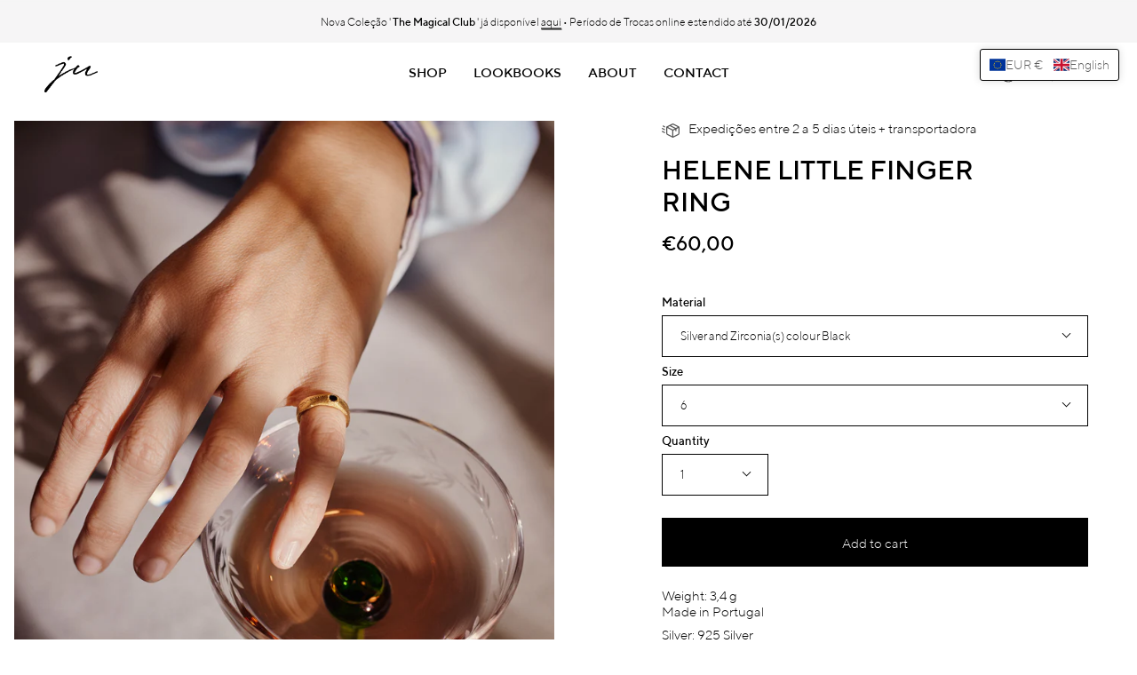

--- FILE ---
content_type: text/html; charset=utf-8
request_url: https://julianabezerra.com/en/products/helene-little-finger-ring
body_size: 64735
content:
<!doctype html>
<html class="no-js no-touch supports-no-cookies" lang="en">
<head>
<meta name="google-site-verification" content="7wOicypXAfOdtmfXlR1fPzCqyrn9-bZfF_lXW74DkkY" />
  <meta charset="UTF-8">
  <meta name="viewport" content="width=device-width, initial-scale=1.0">
  <meta name="theme-color" content="#3d4d28">
  <link rel="canonical" href="https://julianabezerra.com/en/products/helene-little-finger-ring">

  <!-- ======================= Broadcast Theme V3.2.1 ========================= -->

  <link rel="preconnect" href="https://cdn.shopify.com" crossorigin>
  <link rel="preconnect" href="https://fonts.shopify.com" crossorigin>
  <link rel="preconnect" href="https://monorail-edge.shopifysvc.com" crossorigin>

  <link rel="preload" href="//julianabezerra.com/cdn/shop/t/2/assets/lazysizes.js?v=111431644619468174291651681070" as="script">
  <link rel="preload" href="//julianabezerra.com/cdn/shop/t/2/assets/vendor.js?v=54846291969275285991651681074" as="script">
  <link rel="preload" href="//julianabezerra.com/cdn/shop/t/2/assets/theme.js?v=29326426460222513501651681074" as="script">
  <link rel="preload" href="//julianabezerra.com/cdn/shop/t/2/assets/theme.css?v=155110019227367769501766153297" as="style">
    <link rel="shortcut icon" href="//julianabezerra.com/cdn/shop/files/logo_32x32.jpg?v=1652782632" type="image/png" />
  

  <!-- Title and description ================================================ -->
  
  <title>
    
    Helene Little Finger Ring
    
    
    
      &ndash; Juliana Bezerra
    
  </title>

  
    <meta name="description" content="Weight: 3,4 g Made in Portugal Silver: 925 Silver Goldplated Silver: 925 Silver plated with 24 Carat Gold">
  

  

<meta property="og:site_name" content="Juliana Bezerra">
<meta property="og:url" content="https://julianabezerra.com/en/products/helene-little-finger-ring">
<meta property="og:title" content="Helene Little Finger Ring">
<meta property="og:type" content="product">
<meta property="og:description" content="Weight: 3,4 g Made in Portugal Silver: 925 Silver Goldplated Silver: 925 Silver plated with 24 Carat Gold"><meta property="og:image" content="http://julianabezerra.com/cdn/shop/products/ju-ring-little-finger-helene-goldplated-and-zirconia-black-1-1400px.jpg?v=1697488259">
  <meta property="og:image:secure_url" content="https://julianabezerra.com/cdn/shop/products/ju-ring-little-finger-helene-goldplated-and-zirconia-black-1-1400px.jpg?v=1697488259">
  <meta property="og:image:width" content="1400">
  <meta property="og:image:height" content="1867"><meta property="og:price:amount" content="60,00">
  <meta property="og:price:currency" content="EUR"><meta name="twitter:card" content="summary_large_image">
<meta name="twitter:title" content="Helene Little Finger Ring">
<meta name="twitter:description" content="Weight: 3,4 g Made in Portugal Silver: 925 Silver Goldplated Silver: 925 Silver plated with 24 Carat Gold">

  <!-- CSS ================================================================== -->

  <link href="//julianabezerra.com/cdn/shop/t/2/assets/font-settings.css?v=151537239595846011141762449190" rel="stylesheet" type="text/css" media="all" />

  
<style data-shopify>

:root {


---color-video-bg: #f2f2f2;


---color-bg: #ffffff;
---color-bg-secondary: #f6f5f6;
---color-bg-rgb: 255, 255, 255;

---color-text-dark: #000000;
---color-text: #000000;
---color-text-light: #4d4d4d;


/* === Opacity shades of grey ===*/
---color-a5:  rgba(0, 0, 0, 0.05);
---color-a10: rgba(0, 0, 0, 0.1);
---color-a15: rgba(0, 0, 0, 0.15);
---color-a20: rgba(0, 0, 0, 0.2);
---color-a25: rgba(0, 0, 0, 0.25);
---color-a30: rgba(0, 0, 0, 0.3);
---color-a35: rgba(0, 0, 0, 0.35);
---color-a40: rgba(0, 0, 0, 0.4);
---color-a45: rgba(0, 0, 0, 0.45);
---color-a50: rgba(0, 0, 0, 0.5);
---color-a55: rgba(0, 0, 0, 0.55);
---color-a60: rgba(0, 0, 0, 0.6);
---color-a65: rgba(0, 0, 0, 0.65);
---color-a70: rgba(0, 0, 0, 0.7);
---color-a75: rgba(0, 0, 0, 0.75);
---color-a80: rgba(0, 0, 0, 0.8);
---color-a85: rgba(0, 0, 0, 0.85);
---color-a90: rgba(0, 0, 0, 0.9);
---color-a95: rgba(0, 0, 0, 0.95);

---color-border: rgb(0, 0, 0);
---color-border-light: #666666;
---color-border-hairline: #f7f7f7;
---color-border-dark: #000000;/* === Bright color ===*/
---color-primary: #000000;
---color-primary-hover: #000000;
---color-primary-fade: rgba(0, 0, 0, 0.05);
---color-primary-fade-hover: rgba(0, 0, 0, 0.1);---color-primary-opposite: #ffffff;


/* === Secondary Color ===*/
---color-secondary: #3d4d28;
---color-secondary-hover: #151d0c;
---color-secondary-fade: rgba(61, 77, 40, 0.05);
---color-secondary-fade-hover: rgba(61, 77, 40, 0.1);---color-secondary-opposite: #ffffff;


/* === link Color ===*/
---color-link: #000000;
---color-link-hover: #838383;
---color-link-fade: rgba(0, 0, 0, 0.05);
---color-link-fade-hover: rgba(0, 0, 0, 0.1);---color-link-opposite: #ffffff;


/* === Product grid sale tags ===*/
---color-sale-bg: #000000;
---color-sale-text: #ffffff;---color-sale-text-secondary: #000000;

/* === Product grid badges ===*/
---color-badge-bg: #ffffff;
---color-badge-text: #000000;

/* === Helper colors for form error states ===*/
---color-error: var(---color-primary);
---color-error-bg: var(---color-primary-fade);



  ---radius: 0px;
  ---radius-sm: 0px;


---color-announcement-bg: #ffffff;
---color-announcement-text: #ab8c52;
---color-announcement-border: #e6ddcb;

---color-header-bg: #ffffff;
---color-header-link: #000000;
---color-header-link-hover: #000000;

---color-menu-bg: #ffffff;
---color-menu-border: #ffffff;
---color-menu-link: #000000;
---color-menu-link-hover: #000000;
---color-submenu-bg: #ffffff;
---color-submenu-link: #000000;
---color-submenu-link-hover: #000000;
---color-menu-transparent: #ffffff;

---color-footer-bg: #f6f5f6;
---color-footer-text: #000000;
---color-footer-link: #000000;
---color-footer-link-hover: #000000;
---color-footer-border: #000000;

/* === Custom Cursor ===*/

--icon-zoom-in: url( "//julianabezerra.com/cdn/shop/t/2/assets/icon-zoom-in.svg?v=126996651526054293301651681068" );
--icon-zoom-out: url( "//julianabezerra.com/cdn/shop/t/2/assets/icon-zoom-out.svg?v=128675709041987423641651681069" );

/* === Typography ===*/
---product-grid-aspect-ratio: 120.0%;
---product-grid-size-piece: 12.0;


---font-weight-body: 400;
---font-weight-body-bold: 500;

---font-stack-body: "Instrument Sans", sans-serif;
---font-style-body: normal;
---font-adjust-body: 0.95;

---font-weight-heading: 400;
---font-weight-heading-bold: 500;

---font-stack-heading: "Instrument Sans", sans-serif;
---font-style-heading: normal;
---font-adjust-heading: 0.8;

---font-stack-nav: "Instrument Sans", sans-serif;
---font-style-nav: normal;
---font-adjust-nav: 0.95;

---font-weight-nav: 400;
---font-weight-nav-bold: 500;

---font-size-base: 0.95rem;
---font-size-base-percent: 0.95;

---ico-select: url("//julianabezerra.com/cdn/shop/t/2/assets/ico-select.svg?v=115630813262522069291651681068");


/* === Parallax ===*/
---parallax-strength-min: 115.0%;
---parallax-strength-max: 125.0%;



}

</style>


  <link href="//julianabezerra.com/cdn/shop/t/2/assets/theme.css?v=155110019227367769501766153297" rel="stylesheet" type="text/css" media="all" />

  <script>
    if (window.navigator.userAgent.indexOf('MSIE ') > 0 || window.navigator.userAgent.indexOf('Trident/') > 0) {
      document.documentElement.className = document.documentElement.className + ' ie';

      var scripts = document.getElementsByTagName('script')[0];
      var polyfill = document.createElement("script");
      polyfill.defer = true;
      polyfill.src = "//julianabezerra.com/cdn/shop/t/2/assets/ie11.js?v=144489047535103983231651681069";

      scripts.parentNode.insertBefore(polyfill, scripts);
    } else {
      document.documentElement.className = document.documentElement.className.replace('no-js', 'js');
    }

    window.lazySizesConfig = window.lazySizesConfig || {};
    window.lazySizesConfig.preloadAfterLoad = true;

    let root = '/en';
    if (root[root.length - 1] !== '/') {
      root = `${root}/`;
    }

    window.theme = {
      routes: {
        root: root,
        cart: '/en/cart',
        cart_add_url: '/en/cart/add',
        product_recommendations_url: '/en/recommendations/products',
        search_url: '/en/search',
        addresses_url: '/en/account/addresses'
      },
      assets: {
        photoswipe: '//julianabezerra.com/cdn/shop/t/2/assets/photoswipe.js?v=108660782622152556431651681071',
        smoothscroll: '//julianabezerra.com/cdn/shop/t/2/assets/smoothscroll.js?v=37906625415260927261651681072',
        swatches: '//julianabezerra.com/cdn/shop/t/2/assets/swatches.json?v=153762849283573572451651681072',
        base: "//julianabezerra.com/cdn/shop/t/2/assets/",
        no_image: "//julianabezerra.com/cdn/shopifycloud/storefront/assets/no-image-2048-a2addb12_1024x.gif",
      },
      strings: {
        addToCart: "Add to cart",
        soldOut: "Sold Out",
        from: "From",
        preOrder: "Pre-order",
        sale: "Sale",
        subscription: "Subscription",
        unavailable: "Unavailable",
        unitPrice: "Unit price",
        unitPriceSeparator: "per",
        resultsFor: "Results for",
        noResultsFor: "No results for",
        shippingCalcSubmitButton: "Calculate shipping",
        shippingCalcSubmitButtonDisabled: "Calculating...",
        selectValue: "Select value",
        oneColor: "color",
        otherColor: "colors",
        upsellAddToCart: "Add",
        free: "Free"
      },
      settings: {
        customerLoggedIn: false,
        cartDrawerEnabled: true,
        enableQuickAdd: false,
        transparentHeader: false,
      },
      moneyFormat: "€{{amount_with_comma_separator}}",
      moneyWithCurrencyFormat: "€{{amount_with_comma_separator}} EUR",
      info: {
        name: 'broadcast'
      },
      version: '3.2.1'
    };
  </script>

  
    <script src="//julianabezerra.com/cdn/shopifycloud/storefront/assets/themes_support/shopify_common-5f594365.js" defer="defer"></script>
  

  <!-- Theme Javascript ============================================================== -->
  <script src="//julianabezerra.com/cdn/shop/t/2/assets/lazysizes.js?v=111431644619468174291651681070" async="async"></script>
  <script src="//julianabezerra.com/cdn/shop/t/2/assets/vendor.js?v=54846291969275285991651681074" defer="defer"></script>
  <script src="//julianabezerra.com/cdn/shop/t/2/assets/theme.js?v=29326426460222513501651681074" defer="defer"></script>

  <!-- Shopify app scripts =========================================================== -->

  <script>window.performance && window.performance.mark && window.performance.mark('shopify.content_for_header.start');</script><meta name="google-site-verification" content="GvaWB8rVYn23YZFRI-6yPf982wcwf977zXhy_Jobngs">
<meta id="shopify-digital-wallet" name="shopify-digital-wallet" content="/56451825715/digital_wallets/dialog">
<meta name="shopify-checkout-api-token" content="337fd1eb5f21526d8b463506b646dd4b">
<meta id="in-context-paypal-metadata" data-shop-id="56451825715" data-venmo-supported="false" data-environment="production" data-locale="en_US" data-paypal-v4="true" data-currency="EUR">
<link rel="alternate" hreflang="x-default" href="https://julianabezerra.com/products/helene-anel-dedo-mindinho">
<link rel="alternate" hreflang="pt" href="https://julianabezerra.com/products/helene-anel-dedo-mindinho">
<link rel="alternate" hreflang="en" href="https://julianabezerra.com/en/products/helene-little-finger-ring">
<link rel="alternate" type="application/json+oembed" href="https://julianabezerra.com/en/products/helene-little-finger-ring.oembed">
<script async="async" src="/checkouts/internal/preloads.js?locale=en-PT"></script>
<link rel="preconnect" href="https://shop.app" crossorigin="anonymous">
<script async="async" src="https://shop.app/checkouts/internal/preloads.js?locale=en-PT&shop_id=56451825715" crossorigin="anonymous"></script>
<script id="apple-pay-shop-capabilities" type="application/json">{"shopId":56451825715,"countryCode":"PT","currencyCode":"EUR","merchantCapabilities":["supports3DS"],"merchantId":"gid:\/\/shopify\/Shop\/56451825715","merchantName":"Juliana Bezerra","requiredBillingContactFields":["postalAddress","email","phone"],"requiredShippingContactFields":["postalAddress","email","phone"],"shippingType":"shipping","supportedNetworks":["visa","maestro","masterCard"],"total":{"type":"pending","label":"Juliana Bezerra","amount":"1.00"},"shopifyPaymentsEnabled":true,"supportsSubscriptions":true}</script>
<script id="shopify-features" type="application/json">{"accessToken":"337fd1eb5f21526d8b463506b646dd4b","betas":["rich-media-storefront-analytics"],"domain":"julianabezerra.com","predictiveSearch":true,"shopId":56451825715,"locale":"en"}</script>
<script>var Shopify = Shopify || {};
Shopify.shop = "julianabezerra.myshopify.com";
Shopify.locale = "en";
Shopify.currency = {"active":"EUR","rate":"1.0"};
Shopify.country = "PT";
Shopify.theme = {"name":"JULIANA BEZERRA | Jewellery","id":122512900147,"schema_name":"Broadcast","schema_version":"3.2.1","theme_store_id":868,"role":"main"};
Shopify.theme.handle = "null";
Shopify.theme.style = {"id":null,"handle":null};
Shopify.cdnHost = "julianabezerra.com/cdn";
Shopify.routes = Shopify.routes || {};
Shopify.routes.root = "/en/";</script>
<script type="module">!function(o){(o.Shopify=o.Shopify||{}).modules=!0}(window);</script>
<script>!function(o){function n(){var o=[];function n(){o.push(Array.prototype.slice.apply(arguments))}return n.q=o,n}var t=o.Shopify=o.Shopify||{};t.loadFeatures=n(),t.autoloadFeatures=n()}(window);</script>
<script>
  window.ShopifyPay = window.ShopifyPay || {};
  window.ShopifyPay.apiHost = "shop.app\/pay";
  window.ShopifyPay.redirectState = null;
</script>
<script id="shop-js-analytics" type="application/json">{"pageType":"product"}</script>
<script defer="defer" async type="module" src="//julianabezerra.com/cdn/shopifycloud/shop-js/modules/v2/client.init-shop-cart-sync_BT-GjEfc.en.esm.js"></script>
<script defer="defer" async type="module" src="//julianabezerra.com/cdn/shopifycloud/shop-js/modules/v2/chunk.common_D58fp_Oc.esm.js"></script>
<script defer="defer" async type="module" src="//julianabezerra.com/cdn/shopifycloud/shop-js/modules/v2/chunk.modal_xMitdFEc.esm.js"></script>
<script type="module">
  await import("//julianabezerra.com/cdn/shopifycloud/shop-js/modules/v2/client.init-shop-cart-sync_BT-GjEfc.en.esm.js");
await import("//julianabezerra.com/cdn/shopifycloud/shop-js/modules/v2/chunk.common_D58fp_Oc.esm.js");
await import("//julianabezerra.com/cdn/shopifycloud/shop-js/modules/v2/chunk.modal_xMitdFEc.esm.js");

  window.Shopify.SignInWithShop?.initShopCartSync?.({"fedCMEnabled":true,"windoidEnabled":true});

</script>
<script>
  window.Shopify = window.Shopify || {};
  if (!window.Shopify.featureAssets) window.Shopify.featureAssets = {};
  window.Shopify.featureAssets['shop-js'] = {"shop-cart-sync":["modules/v2/client.shop-cart-sync_DZOKe7Ll.en.esm.js","modules/v2/chunk.common_D58fp_Oc.esm.js","modules/v2/chunk.modal_xMitdFEc.esm.js"],"init-fed-cm":["modules/v2/client.init-fed-cm_B6oLuCjv.en.esm.js","modules/v2/chunk.common_D58fp_Oc.esm.js","modules/v2/chunk.modal_xMitdFEc.esm.js"],"shop-cash-offers":["modules/v2/client.shop-cash-offers_D2sdYoxE.en.esm.js","modules/v2/chunk.common_D58fp_Oc.esm.js","modules/v2/chunk.modal_xMitdFEc.esm.js"],"shop-login-button":["modules/v2/client.shop-login-button_QeVjl5Y3.en.esm.js","modules/v2/chunk.common_D58fp_Oc.esm.js","modules/v2/chunk.modal_xMitdFEc.esm.js"],"pay-button":["modules/v2/client.pay-button_DXTOsIq6.en.esm.js","modules/v2/chunk.common_D58fp_Oc.esm.js","modules/v2/chunk.modal_xMitdFEc.esm.js"],"shop-button":["modules/v2/client.shop-button_DQZHx9pm.en.esm.js","modules/v2/chunk.common_D58fp_Oc.esm.js","modules/v2/chunk.modal_xMitdFEc.esm.js"],"avatar":["modules/v2/client.avatar_BTnouDA3.en.esm.js"],"init-windoid":["modules/v2/client.init-windoid_CR1B-cfM.en.esm.js","modules/v2/chunk.common_D58fp_Oc.esm.js","modules/v2/chunk.modal_xMitdFEc.esm.js"],"init-shop-for-new-customer-accounts":["modules/v2/client.init-shop-for-new-customer-accounts_C_vY_xzh.en.esm.js","modules/v2/client.shop-login-button_QeVjl5Y3.en.esm.js","modules/v2/chunk.common_D58fp_Oc.esm.js","modules/v2/chunk.modal_xMitdFEc.esm.js"],"init-shop-email-lookup-coordinator":["modules/v2/client.init-shop-email-lookup-coordinator_BI7n9ZSv.en.esm.js","modules/v2/chunk.common_D58fp_Oc.esm.js","modules/v2/chunk.modal_xMitdFEc.esm.js"],"init-shop-cart-sync":["modules/v2/client.init-shop-cart-sync_BT-GjEfc.en.esm.js","modules/v2/chunk.common_D58fp_Oc.esm.js","modules/v2/chunk.modal_xMitdFEc.esm.js"],"shop-toast-manager":["modules/v2/client.shop-toast-manager_DiYdP3xc.en.esm.js","modules/v2/chunk.common_D58fp_Oc.esm.js","modules/v2/chunk.modal_xMitdFEc.esm.js"],"init-customer-accounts":["modules/v2/client.init-customer-accounts_D9ZNqS-Q.en.esm.js","modules/v2/client.shop-login-button_QeVjl5Y3.en.esm.js","modules/v2/chunk.common_D58fp_Oc.esm.js","modules/v2/chunk.modal_xMitdFEc.esm.js"],"init-customer-accounts-sign-up":["modules/v2/client.init-customer-accounts-sign-up_iGw4briv.en.esm.js","modules/v2/client.shop-login-button_QeVjl5Y3.en.esm.js","modules/v2/chunk.common_D58fp_Oc.esm.js","modules/v2/chunk.modal_xMitdFEc.esm.js"],"shop-follow-button":["modules/v2/client.shop-follow-button_CqMgW2wH.en.esm.js","modules/v2/chunk.common_D58fp_Oc.esm.js","modules/v2/chunk.modal_xMitdFEc.esm.js"],"checkout-modal":["modules/v2/client.checkout-modal_xHeaAweL.en.esm.js","modules/v2/chunk.common_D58fp_Oc.esm.js","modules/v2/chunk.modal_xMitdFEc.esm.js"],"shop-login":["modules/v2/client.shop-login_D91U-Q7h.en.esm.js","modules/v2/chunk.common_D58fp_Oc.esm.js","modules/v2/chunk.modal_xMitdFEc.esm.js"],"lead-capture":["modules/v2/client.lead-capture_BJmE1dJe.en.esm.js","modules/v2/chunk.common_D58fp_Oc.esm.js","modules/v2/chunk.modal_xMitdFEc.esm.js"],"payment-terms":["modules/v2/client.payment-terms_Ci9AEqFq.en.esm.js","modules/v2/chunk.common_D58fp_Oc.esm.js","modules/v2/chunk.modal_xMitdFEc.esm.js"]};
</script>
<script id="__st">var __st={"a":56451825715,"offset":0,"reqid":"d081725c-a6de-421a-9f3c-b4c4e91f255b-1769060113","pageurl":"julianabezerra.com\/en\/products\/helene-little-finger-ring","u":"9c761a4c6a3c","p":"product","rtyp":"product","rid":6860138643507};</script>
<script>window.ShopifyPaypalV4VisibilityTracking = true;</script>
<script id="captcha-bootstrap">!function(){'use strict';const t='contact',e='account',n='new_comment',o=[[t,t],['blogs',n],['comments',n],[t,'customer']],c=[[e,'customer_login'],[e,'guest_login'],[e,'recover_customer_password'],[e,'create_customer']],r=t=>t.map((([t,e])=>`form[action*='/${t}']:not([data-nocaptcha='true']) input[name='form_type'][value='${e}']`)).join(','),a=t=>()=>t?[...document.querySelectorAll(t)].map((t=>t.form)):[];function s(){const t=[...o],e=r(t);return a(e)}const i='password',u='form_key',d=['recaptcha-v3-token','g-recaptcha-response','h-captcha-response',i],f=()=>{try{return window.sessionStorage}catch{return}},m='__shopify_v',_=t=>t.elements[u];function p(t,e,n=!1){try{const o=window.sessionStorage,c=JSON.parse(o.getItem(e)),{data:r}=function(t){const{data:e,action:n}=t;return t[m]||n?{data:e,action:n}:{data:t,action:n}}(c);for(const[e,n]of Object.entries(r))t.elements[e]&&(t.elements[e].value=n);n&&o.removeItem(e)}catch(o){console.error('form repopulation failed',{error:o})}}const l='form_type',E='cptcha';function T(t){t.dataset[E]=!0}const w=window,h=w.document,L='Shopify',v='ce_forms',y='captcha';let A=!1;((t,e)=>{const n=(g='f06e6c50-85a8-45c8-87d0-21a2b65856fe',I='https://cdn.shopify.com/shopifycloud/storefront-forms-hcaptcha/ce_storefront_forms_captcha_hcaptcha.v1.5.2.iife.js',D={infoText:'Protected by hCaptcha',privacyText:'Privacy',termsText:'Terms'},(t,e,n)=>{const o=w[L][v],c=o.bindForm;if(c)return c(t,g,e,D).then(n);var r;o.q.push([[t,g,e,D],n]),r=I,A||(h.body.append(Object.assign(h.createElement('script'),{id:'captcha-provider',async:!0,src:r})),A=!0)});var g,I,D;w[L]=w[L]||{},w[L][v]=w[L][v]||{},w[L][v].q=[],w[L][y]=w[L][y]||{},w[L][y].protect=function(t,e){n(t,void 0,e),T(t)},Object.freeze(w[L][y]),function(t,e,n,w,h,L){const[v,y,A,g]=function(t,e,n){const i=e?o:[],u=t?c:[],d=[...i,...u],f=r(d),m=r(i),_=r(d.filter((([t,e])=>n.includes(e))));return[a(f),a(m),a(_),s()]}(w,h,L),I=t=>{const e=t.target;return e instanceof HTMLFormElement?e:e&&e.form},D=t=>v().includes(t);t.addEventListener('submit',(t=>{const e=I(t);if(!e)return;const n=D(e)&&!e.dataset.hcaptchaBound&&!e.dataset.recaptchaBound,o=_(e),c=g().includes(e)&&(!o||!o.value);(n||c)&&t.preventDefault(),c&&!n&&(function(t){try{if(!f())return;!function(t){const e=f();if(!e)return;const n=_(t);if(!n)return;const o=n.value;o&&e.removeItem(o)}(t);const e=Array.from(Array(32),(()=>Math.random().toString(36)[2])).join('');!function(t,e){_(t)||t.append(Object.assign(document.createElement('input'),{type:'hidden',name:u})),t.elements[u].value=e}(t,e),function(t,e){const n=f();if(!n)return;const o=[...t.querySelectorAll(`input[type='${i}']`)].map((({name:t})=>t)),c=[...d,...o],r={};for(const[a,s]of new FormData(t).entries())c.includes(a)||(r[a]=s);n.setItem(e,JSON.stringify({[m]:1,action:t.action,data:r}))}(t,e)}catch(e){console.error('failed to persist form',e)}}(e),e.submit())}));const S=(t,e)=>{t&&!t.dataset[E]&&(n(t,e.some((e=>e===t))),T(t))};for(const o of['focusin','change'])t.addEventListener(o,(t=>{const e=I(t);D(e)&&S(e,y())}));const B=e.get('form_key'),M=e.get(l),P=B&&M;t.addEventListener('DOMContentLoaded',(()=>{const t=y();if(P)for(const e of t)e.elements[l].value===M&&p(e,B);[...new Set([...A(),...v().filter((t=>'true'===t.dataset.shopifyCaptcha))])].forEach((e=>S(e,t)))}))}(h,new URLSearchParams(w.location.search),n,t,e,['guest_login'])})(!0,!0)}();</script>
<script integrity="sha256-4kQ18oKyAcykRKYeNunJcIwy7WH5gtpwJnB7kiuLZ1E=" data-source-attribution="shopify.loadfeatures" defer="defer" src="//julianabezerra.com/cdn/shopifycloud/storefront/assets/storefront/load_feature-a0a9edcb.js" crossorigin="anonymous"></script>
<script crossorigin="anonymous" defer="defer" src="//julianabezerra.com/cdn/shopifycloud/storefront/assets/shopify_pay/storefront-65b4c6d7.js?v=20250812"></script>
<script data-source-attribution="shopify.dynamic_checkout.dynamic.init">var Shopify=Shopify||{};Shopify.PaymentButton=Shopify.PaymentButton||{isStorefrontPortableWallets:!0,init:function(){window.Shopify.PaymentButton.init=function(){};var t=document.createElement("script");t.src="https://julianabezerra.com/cdn/shopifycloud/portable-wallets/latest/portable-wallets.en.js",t.type="module",document.head.appendChild(t)}};
</script>
<script data-source-attribution="shopify.dynamic_checkout.buyer_consent">
  function portableWalletsHideBuyerConsent(e){var t=document.getElementById("shopify-buyer-consent"),n=document.getElementById("shopify-subscription-policy-button");t&&n&&(t.classList.add("hidden"),t.setAttribute("aria-hidden","true"),n.removeEventListener("click",e))}function portableWalletsShowBuyerConsent(e){var t=document.getElementById("shopify-buyer-consent"),n=document.getElementById("shopify-subscription-policy-button");t&&n&&(t.classList.remove("hidden"),t.removeAttribute("aria-hidden"),n.addEventListener("click",e))}window.Shopify?.PaymentButton&&(window.Shopify.PaymentButton.hideBuyerConsent=portableWalletsHideBuyerConsent,window.Shopify.PaymentButton.showBuyerConsent=portableWalletsShowBuyerConsent);
</script>
<script data-source-attribution="shopify.dynamic_checkout.cart.bootstrap">document.addEventListener("DOMContentLoaded",(function(){function t(){return document.querySelector("shopify-accelerated-checkout-cart, shopify-accelerated-checkout")}if(t())Shopify.PaymentButton.init();else{new MutationObserver((function(e,n){t()&&(Shopify.PaymentButton.init(),n.disconnect())})).observe(document.body,{childList:!0,subtree:!0})}}));
</script>
<script id='scb4127' type='text/javascript' async='' src='https://julianabezerra.com/cdn/shopifycloud/privacy-banner/storefront-banner.js'></script><link id="shopify-accelerated-checkout-styles" rel="stylesheet" media="screen" href="https://julianabezerra.com/cdn/shopifycloud/portable-wallets/latest/accelerated-checkout-backwards-compat.css" crossorigin="anonymous">
<style id="shopify-accelerated-checkout-cart">
        #shopify-buyer-consent {
  margin-top: 1em;
  display: inline-block;
  width: 100%;
}

#shopify-buyer-consent.hidden {
  display: none;
}

#shopify-subscription-policy-button {
  background: none;
  border: none;
  padding: 0;
  text-decoration: underline;
  font-size: inherit;
  cursor: pointer;
}

#shopify-subscription-policy-button::before {
  box-shadow: none;
}

      </style>

<script>window.performance && window.performance.mark && window.performance.mark('shopify.content_for_header.end');</script>
<script>window.is_hulkpo_installed=true</script><!-- BEGIN app block: shopify://apps/wrapped/blocks/app-embed/1714fc7d-e525-4a14-8c3e-1b6ed95734c5 --><script type="module" src="https://cdn.shopify.com/storefront/web-components.js"></script>
<!-- BEGIN app snippet: app-embed.settings --><script type="text/javascript">
  window.Wrapped = { ...window.Wrapped };
  window.Wrapped.options = {"order":{"settings":{"optionMode":"advanced","visibilityTag":"wrapped:disabled","giftMessage":false,"giftMessageMaxChars":255,"giftSender":false,"giftReceiver":false,"giftMessageRequired":false,"giftSenderRequired":false,"giftReceiverRequired":false,"giftMessageEmoji":true,"giftSenderEmoji":true,"giftReceiverEmoji":true,"giftOptionLabels":{"primary":"Select a gift option","en":"Selezionare una opzione regalo"},"giftCheckboxLabels":{"primary":"Adicionar saco de oferta (+ €1,50)?","en":"Add offer bag (+ €1,50)?"},"giftMessageLabels":{"primary":"Adicione uma mensagem especial:","en":"Add a special message:"},"giftMessagePlaceholderLabels":{"primary":"Write your message here..."},"giftSenderLabels":{"primary":"Remetente:","en":"Sender:"},"giftSenderPlaceholderLabels":{"primary":"Sender name"},"giftReceiverLabels":{"primary":"Destinatário:","en":"Recipient:"},"giftReceiverPlaceholderLabels":{"primary":"Receiver name"},"saveLabels":{"primary":"Save"},"removeLabels":{"primary":"Remove"},"unavailableLabels":{"primary":"Unavailable"},"visibilityHelperLabels":{"primary":"Unavailable for one or more items in your cart"},"requiredFieldLabels":{"primary":"Please fill out this field."},"emojiFieldLabels":{"primary":"Emoji characters are not permitted."},"ordersLimitReached":false,"multipleGiftVariants":true},"datafields":{"checkbox":"Gift Wrap","message":"Gift Message","sender":"Gift Sender","receiver":"Gift Receiver","variant":"Gift Option"},"product":{"handle":"gift-wrap","image":"https:\/\/cdn.shopify.com\/s\/files\/1\/0564\/5182\/5715\/files\/WhatsAppImage2024-04-10at16.12.31_600x600.jpg?v=1713539904","priceMode":"order","hiddenInventory":false,"hiddenVisibility":false,"variantPricingPaid":true,"variantPricingFree":false,"bundles":true,"id":8850456052060,"gid":"gid:\/\/shopify\/Product\/8850456052060","variants":[{"availableForSale":true,"title":"€1,50","price":1.5,"id":47968824557916,"imageSrc":null,"boxItemLimit":"2","boxWeightLimit":"3.0"}]},"blocks":[{"id":"a29a8864-a629-4c05-b169-7e9b9d125e54","blockType":"cart_drawer","modal":false,"pricing":true,"refresh":true,"primaryCheckbox":true,"previewImage":true,"variantAppearance":"menu","labels":{"primary":null},"targets":{"122512900147":{"id":"54c246b8-5c67-43e7-97b6-0354f973711e","selector":"#cart-dropdown form[action*=\"\/cart\"] div.cart__foot-inner","repositionedByDeveloper":false,"position":"afterbegin","action":"window.cart.getCart()","actionDeveloper":null,"actionType":"function","actionTypeDeveloper":null,"formTarget":null}}},{"id":"679b4476-4fa7-4b41-9869-6de7512d705e","blockType":"cart_page","modal":false,"pricing":true,"refresh":true,"primaryCheckbox":true,"previewImage":true,"variantAppearance":"menu","labels":{"primary":null},"targets":{"122512900147":{"id":"54c246b8-5c67-43e7-97b6-0354f973711e","selector":"main form[action*=\"\/cart\"] div.cart__foot-inner","repositionedByDeveloper":false,"position":"afterbegin","action":"window.cart.getCart()","actionDeveloper":null,"actionType":"function","actionTypeDeveloper":null,"formTarget":null}}}]}};
  window.Wrapped.settings = {"activated":true,"debug":false,"scripts":null,"styles":null,"skipFetchInterceptor":false,"skipXhrInterceptor":false,"token":"4fd2d2fb8bd7ecd3dc61df329efd82ce"};
  window.Wrapped.settings.block = {"extension_background_primary_color":"#ffffff","extension_background_secondary_color":"#f3f3f3","extension_border_color":"#000000","border_width":1,"border_radius":6,"spacing_scale":"--wrapped-spacing-scale-base","hover_style":"--wrapped-hover-style-light","font_color":"#000000","font_secondary_color":"#333333","font_scale":100,"form_element_text_color":"#333333","background_color":"#ffffff","border_color":"#000000","checkbox_radio_color":"rgba(0,0,0,0)","primary_button_text":"#ffffff","primary_button_surface":"#000000","primary_button_border":"rgba(0,0,0,0)","secondary_button_text":"#333333","secondary_button_surface":"#0000000f","secondary_button_border":"rgba(0,0,0,0)","media_fit":"fill","gift_thumbnail_size":75,"gift_thumbnail_position":"--wrapped-thumbnail-position-start"};
  window.Wrapped.settings.market = null;

  
    window.Wrapped.selectedProductId = 6860138643507;
    window.Wrapped.selectedVariantId = 41093155192883;
  if (window.Wrapped.settings.debug) {
    const logStyle = 'background-color:black;color:#ffc863;font-size:12px;font-weight:400;padding:12px;border-radius:10px;'
    console.log('%c Gift options by Wrapped | Learn more at https://apps.shopify.com/wrapped', logStyle)
    console.debug('[wrapped:booting]', window.Wrapped)
  }
</script>
<!-- END app snippet --><!-- BEGIN app snippet: app-embed.styles -->
<style type="text/css">
:root {
  --wrapped-background-color: #ffffff;

  --wrapped-extension-background-primary-color: #ffffff;
  --wrapped-extension-background-secondary-color: #f3f3f3;

  --wrapped-extension-border-color: #000000;

  --wrapped-border-color: #000000;
  
  
    --wrapped-border-radius: min(6px, 24px);
  
  --wrapped-border-width: 1px;

  --wrapped-checkbox-accent-color: rgba(0,0,0,0);

  --wrapped-checkbox--label-left: flex-start;
  --wrapped-checkbox--label-center: center;
  --wrapped-checkbox--label-right: flex-end;

  --wrapped-default-padding: 0.5em;
  --wrapped-container-padding: 0.5em;

  --wrapped-font-color: #000000;
  --wrapped-font-size-default: 16px;
  --wrapped-font-scale: 1.0;

  --wrapped-font-size: calc(var(--wrapped-font-size-default) * var(--wrapped-font-scale));
  --wrapped-font-size-small: calc(var(--wrapped-font-size) * 0.8);
  --wrapped-font-size-smaller: calc(var(--wrapped-font-size) * 0.7);
  --wrapped-font-size-smallest: calc(var(--wrapped-font-size) * 0.65);

  --wrapped-component-bottom-padding: 0.5em;

  --wrapped-feature-max-height: 500px;

  --wrapped-textarea-min-height: 80px;

  --wrapped-thumbnail-position-start: -1;
  --wrapped-thumbnail-position-end: 2;
  --wrapped-thumbnail-position: var(--wrapped-thumbnail-position-start, -1);
  --wrapped-thumbnail-size: clamp(40px, 75px, 200px);

  --wrapped-extension-margin-block-start: 1em;
  --wrapped-extension-margin-block-end: 2em;

  --wrapped-unavailable-gift-variant-opacity: 0.4;
}


wrapped-extension {
  background-color: var(--wrapped-extension-background-primary-color) !important;
  border: 1px solid var(--wrapped-extension-border-color) !important;
  border-radius: var(--wrapped-border-radius) !important;
  display: block;
  color: var(--wrapped-font-color) !important;
  font-size: var(--wrapped-font-size) !important;
  height: fit-content !important;
  margin-block-start: var(--wrapped-extension-margin-block-start) !important;
  margin-block-end: var(--wrapped-extension-margin-block-end) !important;
  min-width: unset !important;
  max-width: 640px !important;
  overflow: hidden !important;
  padding: unset !important;
  width: unset !important;

  &:has([part="provider"][gift-variants-unavailable="true"]) {
    display: none !important;
  }
  &:has([part="provider"][is-filtered="true"]) {
    display: none !important;
  }
  &:has([part="provider"][is-gift-option="true"]) {
    display: none !important;
  }
  &:has([part="provider"][is-hidden="true"]) {
    border: none !important;
    display: none !important;
  }

  &:has(wrapped-cart-list-provider) {
    margin-left: auto !important;
    margin-right: 0 !important;
  }

  &[target-group="drawer"]:has(wrapped-cart-list-provider) {
    max-width: unset !important;
    margin-left: unset !important;
    margin-right: unset !important;
    margin-block-end: calc(var(--wrapped-extension-margin-block-end) * 0.5) !important;
  }
}

wrapped-extension * {
  font-size: inherit;
  font-family: inherit;
  color: inherit;
  letter-spacing: normal !important;
  line-height: normal !important;
  text-transform: unset !important;
  visibility: inherit !important;

  & input[type=text]::-webkit-input-placeholder, textarea::-webkit-input-placeholder, select::-webkit-input-placeholder {
    color: revert !important;
    opacity: revert !important;
  }
}

wrapped-extension [part="provider"] {
  display: flex;
  flex-direction: column;

  & [part="feature"][enabled="false"] {
    display: none;
    opacity: 0;
    visibility: hidden;
  }

  &[is-checked="true"] {
    &:has([enabled="true"]:not([singular="true"]):not([feature="checkbox"])) {
      & [feature="checkbox"] {
        border-bottom: 1px solid var(--wrapped-extension-border-color);
      }
    }

    & [part="feature"] {
      opacity: 1;
      max-height: var(--wrapped-feature-max-height);
      visibility: visible;
    }
  }

  &[hidden-checkbox="true"] {
    & [part="feature"] {
      opacity: 1;
      max-height: var(--wrapped-feature-max-height);
      visibility: visible;
    }

    & [feature="checkbox"] {
      display: none;
      opacity: 0;
      visibility: hidden;
    }

    
    &[is-checked="false"][has-gift-variants="true"] {
      & [feature="message"], [feature="sender-receiver"] {
        & input, textarea, span {
          pointer-events: none !important;
          cursor: none;
          opacity: 0.5;
        }
      }
    }
  }

  
  &[limited="true"] {
    cursor: none !important;
    pointer-events: none !important;
    opacity: 0.6 !important;

    & [part="container"] {
      & label {
        pointer-events: none !important;
      }
    }
  }

  
  &[saving="true"] {
    & [part="container"] {
      & label {
        pointer-events: none !important;

        & input[type="checkbox"], input[type="radio"], span {
          opacity: 0.7 !important;
          transition: opacity 300ms cubic-bezier(0.25, 0.1, 0.25, 1);
        }
      }

      & select {
        pointer-events: none !important;
        opacity: 0.7 !important;
        outline: none;
      }
    }
  }
}


wrapped-extension [part="feature"]:not([feature="checkbox"]) {
  background-color: var(--wrapped-extension-background-secondary-color);
  max-height: 0;
  opacity: 0;
  visibility: hidden;
  transition: padding-top 0.2s, opacity 0.2s, visibility 0.2s, max-height 0.2s cubic-bezier(0.42, 0, 0.58, 1);
}

wrapped-extension [part="feature"] {
  overflow: hidden !important;

  & [part="container"] {
    display: flex;
    flex-direction: column;
    row-gap: 0.25em;

    & label {
      align-items: center !important;
      column-gap: var(--wrapped-default-padding) !important;
      cursor: pointer !important;
      display: flex;
      line-height: normal !important;
      margin: 0 !important;
      pointer-events: auto !important;
      text-align: left !important;
      text-transform: unset !important;
    }
  }
}

wrapped-extension [feature="checkbox"] [part="container"] {
  padding: var(--wrapped-container-padding);

  & label {
    padding: 0 !important;

    & input[type="checkbox"] {
      cursor: pointer;
      appearance: auto !important;
      clip: unset !important;
      display: inline-block !important;
      height: var(--wrapped-font-size) !important;
      margin: 0  !important;
      min-height: revert !important;
      position: unset !important;
      top: unset !important;
      width: var(--wrapped-font-size) !important;

      &::before {
        content: unset !important;
      }
      &::after {
        content: unset !important;
      }

      &:checked::before {
        content: unset !important;
      }

      &:checked::after {
        content: unset !important;
      }
    }

    & span {
      &[part="label"] {
        border: unset !important;
        flex-grow: 1;
        padding: unset !important;
      }

      &[part="pricing"] {
        align-content: center;
        font-size: var(--wrapped-font-size-small);
        white-space: nowrap;
      }

      &[part="thumbnail"] {
        background-color: var(--wrapped-background-color);
        background-size: cover;
        background-position: center;
        background-repeat: no-repeat;
        border: 1px solid #ddd;
        border-color: var(--wrapped-border-color);
        border-radius: var(--wrapped-border-radius);
        min-height: var(--wrapped-thumbnail-size);
        max-height: var(--wrapped-thumbnail-size);
        min-width: var(--wrapped-thumbnail-size);
        max-width: var(--wrapped-thumbnail-size);
        height: 100%;
        width: 100%;
        display: inline-block;
        overflow: hidden;
        vertical-align: middle;
        order: var(--wrapped-thumbnail-position);

        
        margin-right: 0.6em;
        

        
      }
    }
  }

  
}

wrapped-extension [hidden-checkbox="false"] [feature="variant"][enabled="true"][singular="true"] {
  display: none;
}

wrapped-extension [feature="variant"] [part="container"] {
  padding: var(--wrapped-container-padding) var(--wrapped-container-padding) 0;

  & fieldset {
    background-color: var(--wrapped-background-color) !important;
    border-color: var(--wrapped-border-color) !important;
    border-radius: var(--wrapped-border-radius) !important;
    border-style: solid !important;
    border-width: var(--wrapped-border-width) !important;
    color: var(--wrapped-font-color) !important;
    font-family: inherit;
    font-size: calc(var(--wrapped-font-size) * 0.9) !important;
    margin-bottom: 0.5em !important;
    margin-left: 0 !important;
    margin-right: 0 !important;
    overflow-x: hidden !important;
    overflow-y: scroll !important;
    padding: 0 !important;
    max-height: calc(calc(var(--wrapped-feature-max-height) * 0.5) - calc(var(--wrapped-container-padding) * 4)) !important;
    min-width: 100% !important;
    max-width: 100% !important;
    width: 100% !important;
    -webkit-appearance: auto !important;
    -moz-appearance: auto !important;

    & label {
      background-color: initial;
      container-type: inline-size;
      padding: var(--wrapped-default-padding) calc(var(--wrapped-default-padding) / 2);
      margin-bottom: 0 !important;
      transition: background-color 0.1s, box-shadow 0.1s ease-out;
      transition-delay: 0.1s;
      width: auto;

      & input[type="radio"] {
        appearance: auto !important;
        clip: unset !important;
        cursor: default;
        display: inline-block !important;
        height: var(--wrapped-font-size) !important;
        margin: 0  !important;
        min-height: revert !important;
        position: unset !important;
        top: unset !important;
        vertical-align: top;
        width: var(--wrapped-font-size) !important;

        
      }

      & div[part="wrapper"] {
        display: flex;
        flex-direction: row;
        flex-grow: 1;

        & span {
          border: unset !important;
          font-size: var(--wrapped-font-size-small);

          &[part="title"] {
            width: 100%;
          }

          &[part="pricing"] {
            padding-right: calc(var(--wrapped-default-padding) / 2);
            white-space: nowrap;
          }
        }
      }

      @container (max-width: 400px) {
        div[part="wrapper"] {
          flex-direction: column;
        }
      }

      &[data-available="false"] {
        opacity: var(--wrapped-unavailable-gift-variant-opacity) !important;
        pointer-events: none !important;
      }

      &[data-filtered="true"] {
        opacity: var(--wrapped-unavailable-gift-variant-opacity) !important;
        pointer-events: none !important;
      }

      &:has(input:checked) {
        background-color: var(--wrapped-extension-background-secondary-color);
        box-shadow: inset 0px 10px 10px -10px rgba(0, 0, 0, 0.029);
      }

      &:hover {
        background-color: var(--wrapped-extension-background-secondary-color);
        box-shadow: inset 0px 10px 10px -10px rgba(0, 0, 0, 0.029);
        transition-delay: 0s;
      }
    }
  }

  & select {
    background-color: var(--wrapped-background-color) !important;
    background-image: none !important;
    border-color: var(--wrapped-border-color) !important;
    border-radius: var(--wrapped-border-radius) !important;
    border-style: solid !important;
    border-width: var(--wrapped-border-width) !important;
    color: var(--wrapped-font-color) !important;
    font-family: inherit;
    font-size: var(--wrapped-font-size-small) !important;
    height: auto;
    margin-bottom: 0.5em !important;
    padding: var(--wrapped-default-padding) !important;
    min-width: 100% !important;
    max-width: 100% !important;
    width: 100% !important;
    -webkit-appearance: auto !important;
    -moz-appearance: auto !important;
  }
}

wrapped-extension [feature="variant"][singular="true"] [part="container"] {
  & fieldset {
    display: none;
  }

  & select {
    display: none;
  }
}


wrapped-extension [feature="variant"][selector-type="images"] [part="container"] {
  & fieldset {
    & label {
      flex-direction: row;

      & input[type="radio"] {
        appearance: none !important;
        background-color: var(--wrapped-background-color) !important;
        background-position: center !important;
        background-repeat: no-repeat !important;
        background-size: cover !important;
        border-color: lightgrey !important;
        border-width: 0.2em !important;
        border-style: solid !important;
        border-radius: 0.4em !important;
        box-sizing: border-box !important;
        flex: 0 0 auto !important;
        width: var(--wrapped-thumbnail-size) !important;
        height: var(--wrapped-thumbnail-size) !important;
        min-width: 40px !important;
        max-width: 200px !important;
        -webkit-appearance: none !important;

        &:checked {
          
          border-color: var(--wrapped-border-color) !important;
          

          &::before {
            background-color: unset;
          }
        }
      }

      & div[part="wrapper"] {
        flex-direction: column;
      }
    }

    
    @media (max-width: 640px) {
      & label {
        flex-direction: column;

        & div[part="wrapper"] {
          padding-top: var(--wrapped-container-padding);
          width: 100%;
        }
      }
    }
  }
}


wrapped-extension [feature="variant"][selector-type="images-modern"] [part="container"] {
  & fieldset {
    background: none !important;
    border: none !important;
    display: grid !important;
    gap: calc(var(--wrapped-component-bottom-padding) * 0.8) !important;

    & label {
      opacity: 0.8 !important;

      margin: var(--wrapped-border-width) !important;
      flex-direction: row !important;
      padding: 2px !important;
      padding-right: var(--wrapped-container-padding) !important;

      box-sizing: border-box !important;
      box-shadow: 0 0 0 var(--wrapped-border-width) transparent !important;

      background-color: var(--wrapped-background-color) !important;
      border-color: color-mix(in srgb, var(--wrapped-border-color) 25%, transparent) !important;
      border-radius: var(--wrapped-border-radius) !important;
      border-style: solid !important;
      border-width: var(--wrapped-border-width) !important;
      color: var(--wrapped-font-color) !important;

      transition: box-shadow 0.2s cubic-bezier(0.25, 0.1, 0.25, 1),
                  border-color 0.2s cubic-bezier(0.25, 0.1, 0.25, 1),
                  opacity 0.1s cubic-bezier(0.25, 0.1, 0.25, 1) !important;

      & input[type="radio"] {
        cursor: pointer;
        appearance: none !important;
        background-color: var(--wrapped-background-color) !important;
        background-position: center !important;
        background-repeat: no-repeat !important;
        background-size: cover !important;
        border: none !important;
        border-radius: max(0px, calc(var(--wrapped-border-radius) - 2px)) !important;
        box-sizing: border-box !important;
        flex: 0 0 auto !important;
        width: var(--wrapped-thumbnail-size) !important;
        height: var(--wrapped-thumbnail-size) !important;
        min-width: 40px !important;
        max-width: 200px !important;
        -webkit-appearance: none !important;

        &:checked {
          
          border-color: var(--wrapped-border-color) !important;
          

          &::before {
            background-color: unset;
          }
        }
      }

      & div[part="wrapper"] {
        flex-direction: row;
        gap: var(--wrapped-container-padding);
      }

      &:has(input:checked) {
        border-color: var(--wrapped-checkbox-accent-color) !important;
        border-width: var(--wrapped-border-width) !important;
        box-shadow: 0 0 0 var(--wrapped-border-width) var(--wrapped-checkbox-accent-color) !important;

        pointer-events: none !important;
        opacity: 1 !important;
      }

      &:hover {
        opacity: 1 !important;
      }

      &[data-available="false"] {
        opacity: var(--wrapped-unavailable-gift-variant-opacity) !important;
        pointer-events: none !important;
      }

      &[data-filtered="true"] {
        opacity: var(--wrapped-unavailable-gift-variant-opacity) !important;
        pointer-events: none !important;
      }
    }
  }
}

wrapped-extension [feature="message"] [part="container"] {
  padding: var(--wrapped-container-padding);

  & textarea {
    background-color: var(--wrapped-background-color) !important;
    border-color: var(--wrapped-border-color) !important;
    border-radius: var(--wrapped-border-radius) !important;
    border-style: solid !important;
    border-width: var(--wrapped-border-width) !important;
    box-sizing: border-box;
    color: var(--wrapped-font-color) !important;
    font-size: var(--wrapped-font-size-small) !important;
    font-family: inherit;
    margin: 0 !important;
    min-height: var(--wrapped-textarea-min-height) !important;
    max-width: unset !important;
    min-width: unset !important;
    outline: none !important;
    padding: var(--wrapped-default-padding) !important;
    pointer-events: auto !important;
    width: 100% !important;
  }

  & [part="message-counter"] {
    align-self: flex-end !important;
    font-size: var(--wrapped-font-size-smallest) !important;
  }
}

wrapped-extension [feature="sender-receiver"] [part="container"] {
  flex-direction: row;
  justify-content: space-between;
  gap: 0.5em;
  padding: var(--wrapped-container-padding) var(--wrapped-container-padding) 0;

  & input[type="text"] {
    background-color: var(--wrapped-background-color) !important;
    border-color: var(--wrapped-border-color) !important;
    border-radius: var(--wrapped-border-radius) !important;
    border-style: solid !important;
    border-width: var(--wrapped-border-width) !important;
    box-sizing: border-box;
    box-shadow: none !important;
    color: var(--wrapped-font-color) !important;
    font-family: inherit;
    font-size: var(--wrapped-font-size-small) !important;
    height: auto;
    margin-bottom: 0.5em !important;
    max-width: 100% !important;
    min-width: 100% !important;
    outline: none !important;
    padding: var(--wrapped-default-padding) !important;
    text-indent: revert;
    width: 100% !important;
    -webkit-appearance: auto !important;
    -moz-appearance: auto !important;
  }

  & [part="sender"], [part="receiver"] {
    width: 100% !important;
  }
}

wrapped-extension [feature="sender-receiver"][fields="receiver"] [part="sender"],
wrapped-extension [feature="sender-receiver"][fields="sender"] [part="receiver"] {
  display: none;
}


body:has(wrapped-extension):has(wrapped-product-provider[bundles="false"][is-checked="true"]) {
  & shopify-accelerated-checkout {
    opacity: 0.5 !important;
    pointer-events: none !important;
  }
}
body:has(wrapped-gift-block[target-group="product-page"][gifting]) {
  & shopify-accelerated-checkout {
    opacity: 0.5 !important;
    pointer-events: none !important;
  }
}
</style>
<!-- END app snippet --><!-- BEGIN app snippet: app-embed.customizations --><script type="text/javascript">
  // store customizations
  if (window.Wrapped?.settings?.styles) {
    const styleElement = document.createElement('style')
    styleElement.type = 'text/css'
    styleElement.appendChild(document.createTextNode(window.Wrapped.settings.styles))
    document.head.appendChild(styleElement)
  }

  if (window.Wrapped?.settings?.scripts) {
    const scriptElement = document.createElement('script')
    scriptElement.type = 'text/javascript'
    scriptElement.appendChild(document.createTextNode(window.Wrapped.settings.scripts))
    document.head.appendChild(scriptElement)
  }

  // theme customizations
  if (window.Wrapped?.theme?.styles) {
    const styleElement = document.createElement('style')
    styleElement.type = 'text/css'
    styleElement.appendChild(document.createTextNode(window.Wrapped.theme.styles))
    document.head.appendChild(styleElement)
  }

  if (window.Wrapped?.theme?.scripts) {
    const scriptElement = document.createElement('script')
    scriptElement.type = 'text/javascript'
    scriptElement.appendChild(document.createTextNode(window.Wrapped.theme.scripts))
    document.head.appendChild(scriptElement)
  }
</script>
<!-- END app snippet -->


<!-- END app block --><!-- BEGIN app block: shopify://apps/t-lab-ai-language-translate/blocks/custom_translations/b5b83690-efd4-434d-8c6a-a5cef4019faf --><!-- BEGIN app snippet: custom_translation_scripts --><script>
(()=>{var o=/\([0-9]+?\)$/,M=/\r?\n|\r|\t|\xa0|\u200B|\u200E|&nbsp;| /g,v=/<\/?[a-z][\s\S]*>/i,t=/^(https?:\/\/|\/\/)[^\s/$.?#].[^\s]*$/i,k=/\{\{\s*([a-zA-Z_]\w*)\s*\}\}/g,p=/\{\{\s*([a-zA-Z_]\w*)\s*\}\}/,r=/^(https:)?\/\/cdn\.shopify\.com\/(.+)\.(png|jpe?g|gif|webp|svgz?|bmp|tiff?|ico|avif)/i,e=/^(https:)?\/\/cdn\.shopify\.com/i,a=/\b(?:https?|ftp)?:?\/\/?[^\s\/]+\/[^\s]+\.(?:png|jpe?g|gif|webp|svgz?|bmp|tiff?|ico|avif)\b/i,I=/url\(['"]?(.*?)['"]?\)/,m="__label:",i=document.createElement("textarea"),u={t:["src","data-src","data-source","data-href","data-zoom","data-master","data-bg","base-src"],i:["srcset","data-srcset"],o:["href","data-href"],u:["href","data-href","data-src","data-zoom"]},g=new Set(["img","picture","button","p","a","input"]),h=16.67,s=function(n){return n.nodeType===Node.ELEMENT_NODE},c=function(n){return n.nodeType===Node.TEXT_NODE};function w(n){return r.test(n.trim())||a.test(n.trim())}function b(n){return(n=>(n=n.trim(),t.test(n)))(n)||e.test(n.trim())}var l=function(n){return!n||0===n.trim().length};function j(n){return i.innerHTML=n,i.value}function T(n){return A(j(n))}function A(n){return n.trim().replace(o,"").replace(M,"").trim()}var _=1e3;function D(n){n=n.trim().replace(M,"").replace(/&amp;/g,"&").replace(/&gt;/g,">").replace(/&lt;/g,"<").trim();return n.length>_?N(n):n}function E(n){return n.trim().toLowerCase().replace(/^https:/i,"")}function N(n){for(var t=5381,r=0;r<n.length;r++)t=(t<<5)+t^n.charCodeAt(r);return(t>>>0).toString(36)}function f(n){for(var t=document.createElement("template"),r=(t.innerHTML=n,["SCRIPT","IFRAME","OBJECT","EMBED","LINK","META"]),e=/^(on\w+|srcdoc|style)$/i,a=document.createTreeWalker(t.content,NodeFilter.SHOW_ELEMENT),i=a.nextNode();i;i=a.nextNode()){var o=i;if(r.includes(o.nodeName))o.remove();else for(var u=o.attributes.length-1;0<=u;--u)e.test(o.attributes[u].name)&&o.removeAttribute(o.attributes[u].name)}return t.innerHTML}function d(n,t,r){void 0===r&&(r=20);for(var e=n,a=0;e&&e.parentElement&&a<r;){for(var i=e.parentElement,o=0,u=t;o<u.length;o++)for(var s=u[o],c=0,l=s.l;c<l.length;c++){var f=l[c];switch(f.type){case"class":for(var d=0,v=i.classList;d<v.length;d++){var p=v[d];if(f.value.test(p))return s.label}break;case"id":if(i.id&&f.value.test(i.id))return s.label;break;case"attribute":if(i.hasAttribute(f.name)){if(!f.value)return s.label;var m=i.getAttribute(f.name);if(m&&f.value.test(m))return s.label}}}e=i,a++}return"unknown"}function y(n,t){var r,e,a;"function"==typeof window.fetch&&"AbortController"in window?(r=new AbortController,e=setTimeout(function(){return r.abort()},3e3),fetch(n,{credentials:"same-origin",signal:r.signal}).then(function(n){return clearTimeout(e),n.ok?n.json():Promise.reject(n)}).then(t).catch(console.error)):((a=new XMLHttpRequest).onreadystatechange=function(){4===a.readyState&&200===a.status&&t(JSON.parse(a.responseText))},a.open("GET",n,!0),a.timeout=3e3,a.send())}function O(){var l=/([^\s]+)\.(png|jpe?g|gif|webp|svgz?|bmp|tiff?|ico|avif)$/i,f=/_(\{width\}x*|\{width\}x\{height\}|\d{3,4}x\d{3,4}|\d{3,4}x|x\d{3,4}|pinco|icon|thumb|small|compact|medium|large|grande|original|master)(_crop_\w+)*(@[2-3]x)*(.progressive)*$/i,d=/^(https?|ftp|file):\/\//i;function r(n){var t,r="".concat(n.path).concat(n.v).concat(null!=(r=n.size)?r:"",".").concat(n.p);return n.m&&(r="".concat(n.path).concat(n.m,"/").concat(n.v).concat(null!=(t=n.size)?t:"",".").concat(n.p)),n.host&&(r="".concat(null!=(t=n.protocol)?t:"","//").concat(n.host).concat(r)),n.g&&(r+=n.g),r}return{h:function(n){var t=!0,r=(d.test(n)||n.startsWith("//")||(t=!1,n="https://example.com"+n),t);n.startsWith("//")&&(r=!1,n="https:"+n);try{new URL(n)}catch(n){return null}var e,a,i,o,u,s,n=new URL(n),c=n.pathname.split("/").filter(function(n){return n});return c.length<1||(a=c.pop(),e=null!=(e=c.pop())?e:null,null===(a=a.match(l)))?null:(s=a[1],a=a[2],i=s.match(f),o=s,(u=null)!==i&&(o=s.substring(0,i.index),u=i[0]),s=0<c.length?"/"+c.join("/")+"/":"/",{protocol:r?n.protocol:null,host:t?n.host:null,path:s,g:n.search,m:e,v:o,size:u,p:a,version:n.searchParams.get("v"),width:n.searchParams.get("width")})},T:r,S:function(n){return(n.m?"/".concat(n.m,"/"):"/").concat(n.v,".").concat(n.p)},M:function(n){return(n.m?"/".concat(n.m,"/"):"/").concat(n.v,".").concat(n.p,"?v=").concat(n.version||"0")},k:function(n,t){return r({protocol:t.protocol,host:t.host,path:t.path,g:t.g,m:t.m,v:t.v,size:n.size,p:t.p,version:t.version,width:t.width})}}}var x,S,C={},H={};function q(p,n){var m=new Map,g=new Map,i=new Map,r=new Map,e=new Map,a=new Map,o=new Map,u=function(n){return n.toLowerCase().replace(/[\s\W_]+/g,"")},s=new Set(n.A.map(u)),c=0,l=!1,f=!1,d=O();function v(n,t,r){s.has(u(n))||n&&t&&(r.set(n,t),l=!0)}function t(n,t){if(n&&n.trim()&&0!==m.size){var r=A(n),e=H[r];if(e&&(p.log("dictionary",'Overlapping text: "'.concat(n,'" related to html: "').concat(e,'"')),t)&&(n=>{if(n)for(var t=h(n.outerHTML),r=t._,e=(t.I||(r=0),n.parentElement),a=0;e&&a<5;){var i=h(e.outerHTML),o=i.I,i=i._;if(o){if(p.log("dictionary","Ancestor depth ".concat(a,": overlap score=").concat(i.toFixed(3),", base=").concat(r.toFixed(3))),r<i)return 1;if(i<r&&0<r)return}e=e.parentElement,a++}})(t))p.log("dictionary",'Skipping text translation for "'.concat(n,'" because an ancestor HTML translation exists'));else{e=m.get(r);if(e)return e;var a=n;if(a&&a.trim()&&0!==g.size){for(var i,o,u,s=g.entries(),c=s.next();!c.done;){var l=c.value[0],f=c.value[1],d=a.trim().match(l);if(d&&1<d.length){i=l,o=f,u=d;break}c=s.next()}if(i&&o&&u){var v=u.slice(1),t=o.match(k);if(t&&t.length===v.length)return t.reduce(function(n,t,r){return n.replace(t,v[r])},o)}}}}return null}function h(n){var r,e,a;return!n||!n.trim()||0===i.size?{I:null,_:0}:(r=D(n),a=0,(e=null)!=(n=i.get(r))?{I:n,_:1}:(i.forEach(function(n,t){-1!==t.indexOf(r)&&(t=r.length/t.length,a<t)&&(a=t,e=n)}),{I:e,_:a}))}function w(n){return n&&n.trim()&&0!==i.size&&(n=D(n),null!=(n=i.get(n)))?n:null}function b(n){if(n&&n.trim()&&0!==r.size){var t=E(n),t=r.get(t);if(t)return t;t=d.h(n);if(t){n=d.M(t).toLowerCase(),n=r.get(n);if(n)return n;n=d.S(t).toLowerCase(),t=r.get(n);if(t)return t}}return null}function T(n){return!n||!n.trim()||0===e.size||void 0===(n=e.get(A(n)))?null:n}function y(n){return!n||!n.trim()||0===a.size||void 0===(n=a.get(E(n)))?null:n}function x(n){var t;return!n||!n.trim()||0===o.size?null:null!=(t=o.get(A(n)))?t:(t=D(n),void 0!==(n=o.get(t))?n:null)}function S(){var n={j:m,D:g,N:i,O:r,C:e,H:a,q:o,L:l,R:c,F:C};return JSON.stringify(n,function(n,t){return t instanceof Map?Object.fromEntries(t.entries()):t})}return{J:function(n,t){v(n,t,m)},U:function(n,t){n&&t&&(n=new RegExp("^".concat(n,"$"),"s"),g.set(n,t),l=!0)},$:function(n,t){var r;n!==t&&(v((r=j(r=n).trim().replace(M,"").trim()).length>_?N(r):r,t,i),c=Math.max(c,n.length))},P:function(n,t){v(n,t,r),(n=d.h(n))&&(v(d.M(n).toLowerCase(),t,r),v(d.S(n).toLowerCase(),t,r))},G:function(n,t){v(n.replace("[img-alt]","").replace(M,"").trim(),t,e)},B:function(n,t){v(n,t,a)},W:function(n,t){f=!0,v(n,t,o)},V:function(){return p.log("dictionary","Translation dictionaries: ",S),i.forEach(function(n,r){m.forEach(function(n,t){r!==t&&-1!==r.indexOf(t)&&(C[t]=A(n),H[t]=r)})}),p.log("dictionary","appliedTextTranslations: ",JSON.stringify(C)),p.log("dictionary","overlappingTexts: ",JSON.stringify(H)),{L:l,Z:f,K:t,X:w,Y:b,nn:T,tn:y,rn:x}}}}function z(n,t,r){function f(n,t){t=n.split(t);return 2===t.length?t[1].trim()?t:[t[0]]:[n]}var d=q(r,t);return n.forEach(function(n){if(n){var c,l=n.name,n=n.value;if(l&&n){if("string"==typeof n)try{c=JSON.parse(n)}catch(n){return void r.log("dictionary","Invalid metafield JSON for "+l,function(){return String(n)})}else c=n;c&&Object.keys(c).forEach(function(e){if(e){var n,t,r,a=c[e];if(a)if(e!==a)if(l.includes("judge"))r=T(e),d.W(r,a);else if(e.startsWith("[img-alt]"))d.G(e,a);else if(e.startsWith("[img-src]"))n=E(e.replace("[img-src]","")),d.P(n,a);else if(v.test(e))d.$(e,a);else if(w(e))n=E(e),d.P(n,a);else if(b(e))r=E(e),d.B(r,a);else if("/"===(n=(n=e).trim())[0]&&"/"!==n[1]&&(r=E(e),d.B(r,a),r=T(e),d.J(r,a)),p.test(e))(s=(r=e).match(k))&&0<s.length&&(t=r.replace(/[-\/\\^$*+?.()|[\]]/g,"\\$&"),s.forEach(function(n){t=t.replace(n,"(.*)")}),d.U(t,a));else if(e.startsWith(m))r=a.replace(m,""),s=e.replace(m,""),d.J(T(s),r);else{if("product_tags"===l)for(var i=0,o=["_",":"];i<o.length;i++){var u=(n=>{if(e.includes(n)){var t=f(e,n),r=f(a,n);if(t.length===r.length)return t.forEach(function(n,t){n!==r[t]&&(d.J(T(n),r[t]),d.J(T("".concat(n,":")),"".concat(r[t],":")))}),{value:void 0}}})(o[i]);if("object"==typeof u)return u.value}var s=T(e);s!==a&&d.J(s,a)}}})}}}),d.V()}function L(y,x){var e=[{label:"judge-me",l:[{type:"class",value:/jdgm/i},{type:"id",value:/judge-me/i},{type:"attribute",name:"data-widget-name",value:/review_widget/i}]}],a=O();function S(r,n,e){n.forEach(function(n){var t=r.getAttribute(n);t&&(t=n.includes("href")?e.tn(t):e.K(t))&&r.setAttribute(n,t)})}function M(n,t,r){var e,a=n.getAttribute(t);a&&((e=i(a=E(a.split("&")[0]),r))?n.setAttribute(t,e):(e=r.tn(a))&&n.setAttribute(t,e))}function k(n,t,r){var e=n.getAttribute(t);e&&(e=((n,t)=>{var r=(n=n.split(",").filter(function(n){return null!=n&&""!==n.trim()}).map(function(n){var n=n.trim().split(/\s+/),t=n[0].split("?"),r=t[0],t=t[1],t=t?t.split("&"):[],e=((n,t)=>{for(var r=0;r<n.length;r++)if(t(n[r]))return n[r];return null})(t,function(n){return n.startsWith("v=")}),t=t.filter(function(n){return!n.startsWith("v=")}),n=n[1];return{url:r,version:e,en:t.join("&"),size:n}}))[0].url;if(r=i(r=n[0].version?"".concat(r,"?").concat(n[0].version):r,t)){var e=a.h(r);if(e)return n.map(function(n){var t=n.url,r=a.h(t);return r&&(t=a.k(r,e)),n.en&&(r=t.includes("?")?"&":"?",t="".concat(t).concat(r).concat(n.en)),t=n.size?"".concat(t," ").concat(n.size):t}).join(",")}})(e,r))&&n.setAttribute(t,e)}function i(n,t){var r=a.h(n);return null===r?null:(n=t.Y(n))?null===(n=a.h(n))?null:a.k(r,n):(n=a.S(r),null===(t=t.Y(n))||null===(n=a.h(t))?null:a.k(r,n))}function A(n,t,r){var e,a,i,o;r.an&&(e=n,a=r.on,u.o.forEach(function(n){var t=e.getAttribute(n);if(!t)return!1;!t.startsWith("/")||t.startsWith("//")||t.startsWith(a)||(t="".concat(a).concat(t),e.setAttribute(n,t))})),i=n,r=u.u.slice(),o=t,r.forEach(function(n){var t,r=i.getAttribute(n);r&&(w(r)?(t=o.Y(r))&&i.setAttribute(n,t):(t=o.tn(r))&&i.setAttribute(n,t))})}function _(t,r){var n,e,a,i,o;u.t.forEach(function(n){return M(t,n,r)}),u.i.forEach(function(n){return k(t,n,r)}),e="alt",a=r,(o=(n=t).getAttribute(e))&&((i=a.nn(o))?n.setAttribute(e,i):(i=a.K(o))&&n.setAttribute(e,i))}return{un:function(n){return!(!n||!s(n)||x.sn.includes((n=n).tagName.toLowerCase())||n.classList.contains("tl-switcher-container")||(n=n.parentNode)&&["SCRIPT","STYLE"].includes(n.nodeName.toUpperCase()))},cn:function(n){if(c(n)&&null!=(t=n.textContent)&&t.trim()){if(y.Z)if("judge-me"===d(n,e,5)){var t=y.rn(n.textContent);if(t)return void(n.textContent=j(t))}var r,t=y.K(n.textContent,n.parentElement||void 0);t&&(r=n.textContent.trim().replace(o,"").trim(),n.textContent=j(n.textContent.replace(r,t)))}},ln:function(n){if(!!l(n.textContent)||!n.innerHTML)return!1;if(y.Z&&"judge-me"===d(n,e,5)){var t=y.rn(n.innerHTML);if(t)return n.innerHTML=f(t),!0}t=y.X(n.innerHTML);return!!t&&(n.innerHTML=f(t),!0)},fn:function(n){var t,r,e,a,i,o,u,s,c,l;switch(S(n,["data-label","title"],y),n.tagName.toLowerCase()){case"span":S(n,["data-tooltip"],y);break;case"a":A(n,y,x);break;case"input":c=u=y,(l=(s=o=n).getAttribute("type"))&&("submit"===l||"button"===l)&&(l=s.getAttribute("value"),c=c.K(l))&&s.setAttribute("value",c),S(o,["placeholder"],u);break;case"textarea":S(n,["placeholder"],y);break;case"img":_(n,y);break;case"picture":for(var f=y,d=n.childNodes,v=0;v<d.length;v++){var p=d[v];if(p.tagName)switch(p.tagName.toLowerCase()){case"source":k(p,"data-srcset",f),k(p,"srcset",f);break;case"img":_(p,f)}}break;case"div":s=l=y,(u=o=c=n)&&(o=o.style.backgroundImage||o.getAttribute("data-bg")||"")&&"none"!==o&&(o=o.match(I))&&o[1]&&(o=o[1],s=s.Y(o))&&(u.style.backgroundImage='url("'.concat(s,'")')),a=c,i=l,["src","data-src","data-bg"].forEach(function(n){return M(a,n,i)}),["data-bgset"].forEach(function(n){return k(a,n,i)}),["data-href"].forEach(function(n){return S(a,[n],i)});break;case"button":r=y,(e=(t=n).getAttribute("value"))&&(r=r.K(e))&&t.setAttribute("value",r);break;case"iframe":e=y,(r=(t=n).getAttribute("src"))&&(e=e.tn(r))&&t.setAttribute("src",e);break;case"video":for(var m=n,g=y,h=["src"],w=0;w<h.length;w++){var b=h[w],T=m.getAttribute(b);T&&(T=g.tn(T))&&m.setAttribute(b,T)}}},getImageTranslation:function(n){return i(n,y)}}}function R(s,c,l){r=c.dn,e=new WeakMap;var r,e,a={add:function(n){var t=Date.now()+r;e.set(n,t)},has:function(n){var t=null!=(t=e.get(n))?t:0;return!(Date.now()>=t&&(e.delete(n),1))}},i=[],o=[],f=[],d=[],u=2*h,v=3*h;function p(n){var t,r,e;n&&(n.nodeType===Node.TEXT_NODE&&s.un(n.parentElement)?s.cn(n):s.un(n)&&(n=n,s.fn(n),t=g.has(n.tagName.toLowerCase())||(t=(t=n).getBoundingClientRect(),r=window.innerHeight||document.documentElement.clientHeight,e=window.innerWidth||document.documentElement.clientWidth,r=t.top<=r&&0<=t.top+t.height,e=t.left<=e&&0<=t.left+t.width,r&&e),a.has(n)||(t?i:o).push(n)))}function m(n){if(l.log("messageHandler","Processing element:",n),s.un(n)){var t=s.ln(n);if(a.add(n),!t){var r=n.childNodes;l.log("messageHandler","Child nodes:",r);for(var e=0;e<r.length;e++)p(r[e])}}}requestAnimationFrame(function n(){for(var t=performance.now();0<i.length;){var r=i.shift();if(r&&!a.has(r)&&m(r),performance.now()-t>=v)break}requestAnimationFrame(n)}),requestAnimationFrame(function n(){for(var t=performance.now();0<o.length;){var r=o.shift();if(r&&!a.has(r)&&m(r),performance.now()-t>=u)break}requestAnimationFrame(n)}),c.vn&&requestAnimationFrame(function n(){for(var t=performance.now();0<f.length;){var r=f.shift();if(r&&s.fn(r),performance.now()-t>=u)break}requestAnimationFrame(n)}),c.pn&&requestAnimationFrame(function n(){for(var t=performance.now();0<d.length;){var r=d.shift();if(r&&s.cn(r),performance.now()-t>=u)break}requestAnimationFrame(n)});var n={subtree:!0,childList:!0,attributes:c.vn,characterData:c.pn};new MutationObserver(function(n){l.log("observer","Observer:",n);for(var t=0;t<n.length;t++){var r=n[t];switch(r.type){case"childList":for(var e=r.addedNodes,a=0;a<e.length;a++)p(e[a]);var i=r.target.childNodes;if(i.length<=10)for(var o=0;o<i.length;o++)p(i[o]);break;case"attributes":var u=r.target;s.un(u)&&u&&f.push(u);break;case"characterData":c.pn&&(u=r.target)&&u.nodeType===Node.TEXT_NODE&&d.push(u)}}}).observe(document.documentElement,n)}void 0===window.TranslationLab&&(window.TranslationLab={}),window.TranslationLab.CustomTranslations=(x=(()=>{var a;try{a=window.localStorage.getItem("tlab_debug_mode")||null}catch(n){a=null}return{log:function(n,t){for(var r=[],e=2;e<arguments.length;e++)r[e-2]=arguments[e];!a||"observer"===n&&"all"===a||("all"===a||a===n||"custom"===n&&"custom"===a)&&(n=r.map(function(n){if("function"==typeof n)try{return n()}catch(n){return"Error generating parameter: ".concat(n.message)}return n}),console.log.apply(console,[t].concat(n)))}}})(),S=null,{init:function(n,t){n&&!n.isPrimaryLocale&&n.translationsMetadata&&n.translationsMetadata.length&&(0<(t=((n,t,r,e)=>{function a(n,t){for(var r=[],e=2;e<arguments.length;e++)r[e-2]=arguments[e];for(var a=0,i=r;a<i.length;a++){var o=i[a];if(o&&void 0!==o[n])return o[n]}return t}var i=window.localStorage.getItem("tlab_feature_options"),o=null;if(i)try{o=JSON.parse(i)}catch(n){e.log("dictionary","Invalid tlab_feature_options JSON",String(n))}var r=a("useMessageHandler",!0,o,i=r),u=a("messageHandlerCooldown",2e3,o,i),s=a("localizeUrls",!1,o,i),c=a("processShadowRoot",!1,o,i),l=a("attributesMutations",!1,o,i),f=a("processCharacterData",!1,o,i),d=a("excludedTemplates",[],o,i),o=a("phraseIgnoreList",[],o,i);return e.log("dictionary","useMessageHandler:",r),e.log("dictionary","messageHandlerCooldown:",u),e.log("dictionary","localizeUrls:",s),e.log("dictionary","processShadowRoot:",c),e.log("dictionary","attributesMutations:",l),e.log("dictionary","processCharacterData:",f),e.log("dictionary","excludedTemplates:",d),e.log("dictionary","phraseIgnoreList:",o),{sn:["html","head","meta","script","noscript","style","link","canvas","svg","g","path","ellipse","br","hr"],locale:n,on:t,gn:r,dn:u,an:s,hn:c,vn:l,pn:f,mn:d,A:o}})(n.locale,n.on,t,x)).mn.length&&t.mn.includes(n.template)||(n=z(n.translationsMetadata,t,x),S=L(n,t),n.L&&(t.gn&&R(S,t,x),window.addEventListener("DOMContentLoaded",function(){function e(n){n=/\/products\/(.+?)(\?.+)?$/.exec(n);return n?n[1]:null}var n,t,r,a;(a=document.querySelector(".cbb-frequently-bought-selector-label-name"))&&"true"!==a.getAttribute("translated")&&(n=e(window.location.pathname))&&(t="https://".concat(window.location.host,"/products/").concat(n,".json"),r="https://".concat(window.location.host).concat(window.Shopify.routes.root,"products/").concat(n,".json"),y(t,function(n){a.childNodes.forEach(function(t){t.textContent===n.product.title&&y(r,function(n){t.textContent!==n.product.title&&(t.textContent=n.product.title,a.setAttribute("translated","true"))})})}),document.querySelectorAll('[class*="cbb-frequently-bought-selector-link"]').forEach(function(t){var n,r;"true"!==t.getAttribute("translated")&&(n=t.getAttribute("href"))&&(r=e(n))&&y("https://".concat(window.location.host).concat(window.Shopify.routes.root,"products/").concat(r,".json"),function(n){t.textContent!==n.product.title&&(t.textContent=n.product.title,t.setAttribute("translated","true"))})}))}))))},getImageTranslation:function(n){return x.log("dictionary","translationManager: ",S),S?S.getImageTranslation(n):null}})})();
</script><!-- END app snippet -->

<script>
  (function() {
    var ctx = {
      locale: 'en',
      isPrimaryLocale: false,
      rootUrl: '/en',
      translationsMetadata: [{},{"name":"product_options_variants","value":{"Prata Dourada":"Goldplated Silver","Prata":"Silver","Prata Dourada e Granada(s) cor Bordeaux":"Goldplated Silver and Garnet(s) colour Burgundy","Prata e Zircónia(s) cor Preto":"Silver and Zirconia(s) colour Black","Prata Dourada e Zircónia(s) cor Preto":"Goldplated Silver and Zirconia(s) colour Black","Prata Dourada e Zircónia(s) cor Azul Noite":"Goldplated Silver and Zirconia(s) colour Black and Night Blue","Prata e Ágata(s) cor Verde":"Silver and Agate(s) colour Green","Prata Dourada e Ágata(s) cor Verde":"Goldplated Silver and Agate(s) colour Green","Prata e Ónix(es) cor Preto":"Silver and Onix(s) colour Black","Prata e Zircónia(s) cor Azul Noite":"Silver and Zirconia(s) colour Black and Night Blue","Prata Dourada e Ónix(es) cor Preto":"Goldplated Silver and Onix(s) colour Black","Prata e Granada(s) cor Bordeaux":"Silver and Garnet(s) colour Burgundy","Prata e Zircónia(s) cor Champanhe":"Silver and Zirconia(s) colour Champagne","Prata Dourada e Zircónia(s) cor Champanhe":"Goldplated Silver and Zirconia(s) colour Champagne","Prata e Zircónia(s) cor Laranja":"Silver and Zirconia(s) colour Orange","Prata Dourada e Zircónia(s) cor Laranja":"Goldplated Silver and Zirconia(s) colour Orange","Prata e Zircónia(s) cor Vermelho":"Silver and Zirconia(s) colour Red","Prata Dourada e Zircónia(s) cor Vermelho":"Goldplated Silver and Zirconia(s) colour Red","Prata e Ametista(s) cor Lilás":"Silver and Amethyst(s) colour Lilac","Prata Dourada e Ametista(s) cor Lilás":"Goldplated Silver and Amethyst(s) colour Lilac","Prata e Zircónia(s) cor Chocolate":"Silver and Zirconia(s) colour Chocolate","Prata Dourada e Zircónia(s) cor Chocolate":"Goldplated Silver and Zirconia(s) colour Chocolate","Prata e Diamante":"Silver and Diamond","Prata Dourada e Zircónia(s) cor Incolor":"Goldplated Silver and Zirconia(s) colour Colourless","Prata Dourada e Zircónia(s) cores Preto e Incolor":"Goldplated Silver and Zirconia(s) colour Black and Colourless","Prata Dourada e Zircónia(s) cor Champanhe + Granada(s) cor Bordeaux":"Goldplated Silver and Zirconia(s) colour Champagne + Garnet(s) colour Burgundy","Prata e Zircónia(s) cor Champanhe + Granada(s) cor Bordeaux":"Silver and Zirconia(s) colour Champagne + Garnet(s) colour Burgundy","Prata Dourada e Zircónia(s) cor Azul Noite + Ágata(s) cor Verde":"Goldplated Silver and Zirconia(s) colour Night Blue + Agate(s) colour Green","Prata e Zircónia(s) cor Rosa Velho":"Silver and Zirconia(s) colour Old Rose","Prata Dourada e Zircónia(s) cor Rosa Velho":"Goldplated Silver and Zirconia(s) colour Old Rose","Prata Oxidada":"Oxidized Silver","Prata e Zircónia(s) cor Fuchsia":"Silver and Zirconia(s) colour Fuchsia","Prata e Zircónia(s) cor Incolor":"Silver and Zirconia(s) colour Colourless","Prata com Textura Cruzada":"Silver with Crossed Texture","Prata com Textura Riscada Horizontal":"Silver with Horizontal Scratched Texture","Prata com Textura Riscada Diagonal":"Silver with Diagonal Scratched Texture","Prata com Textura Riscada Diagonal e Bolinha":"Silver with Diagonal Scratched Texture and Dot","Prata com Textura Ziguezague":"Silver with Zigzag Texture","Prata Dourada e Zircónia(s) cor Verde Oliva":"Goldplated Silver and Zirconia(s) colour Olive Gree","Prata Dourada e Onix(s) cor Preto":"Goldplated Silver and Onix(s) colour Black","Prata e Ametista(s) cor Lilás + Granada(s) cor Bordeaux + Zircónia(s) cor Laranja":"Silver and Amethyst(s) colour Lilac + Garnet(s) colour Burgundy + Zirconia(s) colour Orange","Prata Dourada e Ametista(s) cor Lilás + Granada(s) cor Bordeaux + Zircónia(s) cor Laranja":"Goldplated Silver and Amethyst(s) colour Lilac + Garnet(s) colour Burgundy + Zirconia(s) colour Orange","Fio":"Wire","Valor":"Value","Tamanho":"Size","Letra":"Letter"}},{"name":"product_types","value":{"Anéis":"Rings","Brincos":"Earrings","Colares":"Necklaces","Pulseiras":"Bracelets","Amuletos":"Amulets","Correntes":"Chains","Cartões de Oferta":"Gift Cards","Botões de Punho":"Cufflinks"}},{"name":"coleção","value":{"Collection":"Collection"}},{"name":"filters","value":{"Tamanho":"Size","Coleção":"Collection","Coleçao":"Collection"}},{"name":"gravação","value":{"Gravação":"Engraving","Gravação:":"Engraving:","Escreva as 2 letras que pretende gravar na peça":"Write the 2 letters you want to engrave on the piece","Tipo de Letra":"Font","Tipo de Letra:":"Font:","2 letras que pretende gravar na peça":"2 letters you want to engrave on the piece"}},{"name":"product_tags","value":{"Amuletos":"Amulets","Anéis":"Rings","Brincos":"Earrings","Brincos Unitários":"Earrings Single","Colares":"Necklaces","Correntes":"Chains","Cartões de Oferta":"Gift Cards","Para Eles":"For Them","Perfeito para oferecer":"Perfect to Offer","Pulseiras":"Bracelets","Oferta":"Gift"}},{"name":"judge-me-product-review","value":null}],
      template: "product",
    };
    var settings = null;
    TranslationLab.CustomTranslations.init(ctx, settings);
  })()
</script>


<!-- END app block --><!-- BEGIN app block: shopify://apps/t-lab-ai-language-translate/blocks/language_switcher/b5b83690-efd4-434d-8c6a-a5cef4019faf --><!-- BEGIN app snippet: switcher_styling -->

<link href="//cdn.shopify.com/extensions/019bb762-7264-7b99-8d86-32684349d784/content-translation-297/assets/advanced-switcher.css" rel="stylesheet" type="text/css" media="all" />

<style>
  .tl-switcher-container.tl-custom-position {
    border-width: 1px;
    border-style: solid;
    border-color: #000000;
    background-color: #ffffff;
  }

  .tl-custom-position.top-right {
    top: 55px;
    right: 20px;
    bottom: auto;
    left: auto;
  }

  .tl-custom-position.top-left {
    top: 55px;
    right: auto;
    bottom: auto;
    left: 20px;
  }

  .tl-custom-position.bottom-left {
    position: fixed;
    top: auto;
    right: auto;
    bottom: 20px;
    left: 20px;
  }

  .tl-custom-position.bottom-right {
    position: fixed;
    top: auto;
    right: 20px;
    bottom: 20px;
    left: auto;
  }

  .tl-custom-position > div {
    font-size: 14px;
    color: #5c5c5c;
  }

  .tl-custom-position .tl-label {
    color: #5c5c5c;
  }

  .tl-dropdown,
  .tl-overlay,
  .tl-options {
    display: none;
  }

  .tl-dropdown.bottom-right,
  .tl-dropdown.bottom-left {
    bottom: 100%;
    top: auto;
  }

  .tl-dropdown.top-right,
  .tl-dropdown.bottom-right {
    right: 0;
    left: auto;
  }

  .tl-options.bottom-right,
  .tl-options.bottom-left {
    bottom: 100%;
    top: auto;
  }

  .tl-options.top-right,
  .tl-options.bottom-right {
    right: 0;
    left: auto;
  }

  div:not(.tl-inner) > .tl-switcher .tl-select,
  div.tl-selections {
    border-width: 0px;
  }

  

  
</style>
<!-- END app snippet -->

<script type="text/template" id="tl-switcher-template">
  <div class="tl-switcher-container hidden top-right">
    
        <div class="tl-wrapper">
          <div class="tl-selections">
            
              <div class="tl-selection tl-currency">
                
                  
                  <img
                    class="tl-flag"
                    loading="lazy"
                    width="20"
                    height="18"
                    alt="Main selection country flag for currency - Euro"
                    src="https://cdn.shopify.com/extensions/019bb762-7264-7b99-8d86-32684349d784/content-translation-297/assets/eu.svg"
                  >
                
                <span class="tl-label tl-code">EUR
                  €</span>
              </div>
              <div class="tl-selection tl-language">
                
                  <img
                    class="tl-flag"
                    loading="lazy"
                    width="20"
                    height="18"
                    alt="Main selection country flag for language - English"
                    src="https://cdn.shopify.com/extensions/019bb762-7264-7b99-8d86-32684349d784/content-translation-297/assets/gb.svg"
                  >
                
                
                    <span class="tl-label tl-name">English</span>
                  
              </div>
            
          </div>
          <div class="tl-overlay top-right">
            <div class="tl-inner">
              <span class="tl-close-btn">
                <svg style="stroke: black; stroke-width: 4px; width: 24px;" class="icon icon-close" viewBox="0 0 64 64">
                  <path d="M19 17.61l27.12 27.13m0-27.12L19 44.74"></path>
                </svg>
              </span>

              <div class="tl-title">Currency</div>
              <!-- BEGIN app snippet: currency_region_form --><div class="tl-switcher">
  <form method="post" action="/en/localization" id="localization_form" accept-charset="UTF-8" class="shopify-localization-form" enctype="multipart/form-data"><input type="hidden" name="form_type" value="localization" /><input type="hidden" name="utf8" value="✓" /><input type="hidden" name="_method" value="put" /><input type="hidden" name="return_to" value="/en/products/helene-little-finger-ring" />
    <div class="tl-select tl-currency-select">
      
        
          
          <img
            class="tl-flag"
            loading="lazy"
            width="20"
            height="18"
            alt="Currency slector country flag for Euro"
            src="https://cdn.shopify.com/extensions/019bb762-7264-7b99-8d86-32684349d784/content-translation-297/assets/eu.svg"
          >
        
        <span class="tl-label">EUR
          €</span>
      
    </div>
    
    <ul class="tl-options top-right" role="list">
      
        
          
            
            <li class="tl-option" tabindex="-1" data-value="AD">
              
                
                <img
                  class="tl-flag"
                  loading="lazy"
                  width="20"
                  height="18"
                  alt="Currency dropdown option country flag for Euro"
                  src="https://cdn.shopify.com/extensions/019bb762-7264-7b99-8d86-32684349d784/content-translation-297/assets/eu.svg"
                >
              
              <span class="tl-label">EUR
                €</span>
            </li>
          
        
      
        
          
            
            <li class="tl-option" tabindex="-1" data-value="AU">
              
                
                <img
                  class="tl-flag"
                  loading="lazy"
                  width="20"
                  height="18"
                  alt="Currency dropdown option country flag for Australian Dollar"
                  src="https://cdn.shopify.com/extensions/019bb762-7264-7b99-8d86-32684349d784/content-translation-297/assets/au.svg"
                >
              
              <span class="tl-label">AUD
                $</span>
            </li>
          
        
      
        
          
        
      
        
          
        
      
        
          
        
      
        
          
            
            <li class="tl-option" tabindex="-1" data-value="CA">
              
                
                <img
                  class="tl-flag"
                  loading="lazy"
                  width="20"
                  height="18"
                  alt="Currency dropdown option country flag for Canadian Dollar"
                  src="https://cdn.shopify.com/extensions/019bb762-7264-7b99-8d86-32684349d784/content-translation-297/assets/ca.svg"
                >
              
              <span class="tl-label">CAD
                $</span>
            </li>
          
        
      
        
          
        
      
        
          
            
            <li class="tl-option" tabindex="-1" data-value="CZ">
              
                
                <img
                  class="tl-flag"
                  loading="lazy"
                  width="20"
                  height="18"
                  alt="Currency dropdown option country flag for Czech Koruna"
                  src="https://cdn.shopify.com/extensions/019bb762-7264-7b99-8d86-32684349d784/content-translation-297/assets/cz.svg"
                >
              
              <span class="tl-label">CZK
                Kč</span>
            </li>
          
        
      
        
          
            
            <li class="tl-option" tabindex="-1" data-value="DK">
              
                
                <img
                  class="tl-flag"
                  loading="lazy"
                  width="20"
                  height="18"
                  alt="Currency dropdown option country flag for Danish Krone"
                  src="https://cdn.shopify.com/extensions/019bb762-7264-7b99-8d86-32684349d784/content-translation-297/assets/dk.svg"
                >
              
              <span class="tl-label">DKK
                kr.</span>
            </li>
          
        
      
        
          
        
      
        
          
        
      
        
          
        
      
        
          
        
      
        
          
        
      
        
          
            
            <li class="tl-option" tabindex="-1" data-value="HU">
              
                
                <img
                  class="tl-flag"
                  loading="lazy"
                  width="20"
                  height="18"
                  alt="Currency dropdown option country flag for Hungarian Forint"
                  src="https://cdn.shopify.com/extensions/019bb762-7264-7b99-8d86-32684349d784/content-translation-297/assets/hu.svg"
                >
              
              <span class="tl-label">HUF
                Ft</span>
            </li>
          
        
      
        
          
            
            <li class="tl-option" tabindex="-1" data-value="IS">
              
                
                <img
                  class="tl-flag"
                  loading="lazy"
                  width="20"
                  height="18"
                  alt="Currency dropdown option country flag for Icelandic Króna"
                  src="https://cdn.shopify.com/extensions/019bb762-7264-7b99-8d86-32684349d784/content-translation-297/assets/is.svg"
                >
              
              <span class="tl-label">ISK
                kr</span>
            </li>
          
        
      
        
          
        
      
        
          
        
      
        
          
            
            <li class="tl-option" tabindex="-1" data-value="JP">
              
                
                <img
                  class="tl-flag"
                  loading="lazy"
                  width="20"
                  height="18"
                  alt="Currency dropdown option country flag for Japanese Yen"
                  src="https://cdn.shopify.com/extensions/019bb762-7264-7b99-8d86-32684349d784/content-translation-297/assets/jp.svg"
                >
              
              <span class="tl-label">JPY
                ¥</span>
            </li>
          
        
      
        
          
        
      
        
          
        
      
        
          
        
      
        
          
        
      
        
          
            
            <li class="tl-option" tabindex="-1" data-value="MD">
              
                
                <img
                  class="tl-flag"
                  loading="lazy"
                  width="20"
                  height="18"
                  alt="Currency dropdown option country flag for Moldovan Leu"
                  src="https://cdn.shopify.com/extensions/019bb762-7264-7b99-8d86-32684349d784/content-translation-297/assets/md.svg"
                >
              
              <span class="tl-label">MDL
                L</span>
            </li>
          
        
      
        
          
        
      
        
          
        
      
        
          
            
            <li class="tl-option" tabindex="-1" data-value="NZ">
              
                
                <img
                  class="tl-flag"
                  loading="lazy"
                  width="20"
                  height="18"
                  alt="Currency dropdown option country flag for New Zealand Dollar"
                  src="https://cdn.shopify.com/extensions/019bb762-7264-7b99-8d86-32684349d784/content-translation-297/assets/nz.svg"
                >
              
              <span class="tl-label">NZD
                $</span>
            </li>
          
        
      
        
          
        
      
        
          
            
            <li class="tl-option" tabindex="-1" data-value="PL">
              
                
                <img
                  class="tl-flag"
                  loading="lazy"
                  width="20"
                  height="18"
                  alt="Currency dropdown option country flag for Polish Złoty"
                  src="https://cdn.shopify.com/extensions/019bb762-7264-7b99-8d86-32684349d784/content-translation-297/assets/pl.svg"
                >
              
              <span class="tl-label">PLN
                zł</span>
            </li>
          
        
      
        
          
        
      
        
          
            
            <li class="tl-option" tabindex="-1" data-value="RO">
              
                
                <img
                  class="tl-flag"
                  loading="lazy"
                  width="20"
                  height="18"
                  alt="Currency dropdown option country flag for Romanian Leu"
                  src="https://cdn.shopify.com/extensions/019bb762-7264-7b99-8d86-32684349d784/content-translation-297/assets/ro.svg"
                >
              
              <span class="tl-label">RON
                Lei</span>
            </li>
          
        
      
        
          
        
      
        
          
        
      
        
          
            
            <li class="tl-option" tabindex="-1" data-value="KR">
              
                
                <img
                  class="tl-flag"
                  loading="lazy"
                  width="20"
                  height="18"
                  alt="Currency dropdown option country flag for South Korean Won"
                  src="https://cdn.shopify.com/extensions/019bb762-7264-7b99-8d86-32684349d784/content-translation-297/assets/kr.svg"
                >
              
              <span class="tl-label">KRW
                ₩</span>
            </li>
          
        
      
        
          
        
      
        
          
            
            <li class="tl-option" tabindex="-1" data-value="SE">
              
                
                <img
                  class="tl-flag"
                  loading="lazy"
                  width="20"
                  height="18"
                  alt="Currency dropdown option country flag for Swedish Krona"
                  src="https://cdn.shopify.com/extensions/019bb762-7264-7b99-8d86-32684349d784/content-translation-297/assets/se.svg"
                >
              
              <span class="tl-label">SEK
                kr</span>
            </li>
          
        
      
        
          
            
            <li class="tl-option" tabindex="-1" data-value="CH">
              
                
                <img
                  class="tl-flag"
                  loading="lazy"
                  width="20"
                  height="18"
                  alt="Currency dropdown option country flag for Swiss Franc"
                  src="https://cdn.shopify.com/extensions/019bb762-7264-7b99-8d86-32684349d784/content-translation-297/assets/ch.svg"
                >
              
              <span class="tl-label">CHF
                CHF</span>
            </li>
          
        
      
        
          
            
            <li class="tl-option" tabindex="-1" data-value="UA">
              
                
                <img
                  class="tl-flag"
                  loading="lazy"
                  width="20"
                  height="18"
                  alt="Currency dropdown option country flag for Ukrainian Hryvnia"
                  src="https://cdn.shopify.com/extensions/019bb762-7264-7b99-8d86-32684349d784/content-translation-297/assets/ua.svg"
                >
              
              <span class="tl-label">UAH
                ₴</span>
            </li>
          
        
      
        
          
            
            <li class="tl-option" tabindex="-1" data-value="AE">
              
                
                <img
                  class="tl-flag"
                  loading="lazy"
                  width="20"
                  height="18"
                  alt="Currency dropdown option country flag for United Arab Emirates Dirham"
                  src="https://cdn.shopify.com/extensions/019bb762-7264-7b99-8d86-32684349d784/content-translation-297/assets/ae.svg"
                >
              
              <span class="tl-label">AED
                د.إ</span>
            </li>
          
        
      
        
          
            
            <li class="tl-option" tabindex="-1" data-value="GB">
              
                
                <img
                  class="tl-flag"
                  loading="lazy"
                  width="20"
                  height="18"
                  alt="Currency dropdown option country flag for British Pound"
                  src="https://cdn.shopify.com/extensions/019bb762-7264-7b99-8d86-32684349d784/content-translation-297/assets/gb.svg"
                >
              
              <span class="tl-label">GBP
                £</span>
            </li>
          
        
      
        
          
            
            <li class="tl-option" tabindex="-1" data-value="US">
              
                
                <img
                  class="tl-flag"
                  loading="lazy"
                  width="20"
                  height="18"
                  alt="Currency dropdown option country flag for United States Dollar"
                  src="https://cdn.shopify.com/extensions/019bb762-7264-7b99-8d86-32684349d784/content-translation-297/assets/us.svg"
                >
              
              <span class="tl-label">USD
                $</span>
            </li>
          
        
      
    </ul>
    <input type="hidden" name="country_code" value="PT">
    <input type="hidden" name="language_code" value="en">
  </form>
</div>
<!-- END app snippet -->

              <div class="tl-title">Language</div>
              <!-- BEGIN app snippet: language_form --><div class="tl-switcher tl-language"><form method="post" action="/en/localization" id="localization_form" accept-charset="UTF-8" class="shopify-localization-form" enctype="multipart/form-data"><input type="hidden" name="form_type" value="localization" /><input type="hidden" name="utf8" value="✓" /><input type="hidden" name="_method" value="put" /><input type="hidden" name="return_to" value="/en/products/helene-little-finger-ring" />
    <div class="tl-select">
      
          <img
            class="tl-flag"
            loading="lazy"
            width="20"
            height="18"
            alt="Language switcher country flag for English"
            src="https://cdn.shopify.com/extensions/019bb762-7264-7b99-8d86-32684349d784/content-translation-297/assets/gb.svg"
          >
            <span class="tl-label tl-name">English</span>
      
    </div>
    <ul class="tl-options top-right" role="list">
      
          <li
            class="tl-option "
            data-value="pt-PT"
          >
              <img
                class="tl-flag"
                loading="lazy"
                width="20"
                height="18"
                alt="Language dropdown option country flag for português"
                src="https://cdn.shopify.com/extensions/019bb762-7264-7b99-8d86-32684349d784/content-translation-297/assets/pt.svg"
              >
                <span class="tl-label tl-name" for="português">português</span>
          </li>
          <li
            class="tl-option active"
            data-value="en"
          >
              <img
                class="tl-flag"
                loading="lazy"
                width="20"
                height="18"
                alt="Language dropdown option country flag for English"
                src="https://cdn.shopify.com/extensions/019bb762-7264-7b99-8d86-32684349d784/content-translation-297/assets/gb.svg"
              >
                <span class="tl-label tl-name" for="English">English</span>
          </li>
      
    </ul>
    <input type="hidden" name="country_code" value="PT">
    <input type="hidden" name="language_code" value="en"></form>
</div>
<!-- END app snippet -->
            </div>
          </div>
        </div>

      
    <!-- BEGIN app snippet: language_form2 --><div class="tl-languages-unwrap" style="display: none;"><form method="post" action="/en/localization" id="localization_form" accept-charset="UTF-8" class="shopify-localization-form" enctype="multipart/form-data"><input type="hidden" name="form_type" value="localization" /><input type="hidden" name="utf8" value="✓" /><input type="hidden" name="_method" value="put" /><input type="hidden" name="return_to" value="/en/products/helene-little-finger-ring" />
    <ul class="tl-options" role="list">
      
          <li
            class="tl-option "
            data-value="pt-PT"
          >
                <span class="tl-label tl-name" for="português">português</span>
          </li>
          <li
            class="tl-option active"
            data-value="en"
          >
                <span class="tl-label tl-name" for="English">English</span>
          </li>
      
    </ul>
    <input type="hidden" name="country_code" value="PT">
    <input type="hidden" name="language_code" value="en"></form>
</div>
<!-- END app snippet -->
  </div>
</script>

<!-- BEGIN app snippet: switcher_init_script --><script>
  "use strict";
  (()=>{let s="tlSwitcherReady",l="hidden";function c(i,r,t=0){var e=i.map(function(e){return document.querySelector(e)});if(e.every(function(e){return!!e}))r(e);else{let e=new MutationObserver(function(e,t){var n=i.map(function(e){return document.querySelector(e)});n.every(function(e){return!!e})&&(t.disconnect(),r(n))});e.observe(document.documentElement,{childList:!0,subtree:!0}),0<t&&setTimeout(function(){e.disconnect()},t)}}let a=function(c,a){return function(t){var n=t[0],i=t[1];if(n&&i){var r=n.cloneNode(!0);let e=!1;switch(a){case"before":var o=i.parentElement;o&&(o.insertBefore(r,i),e=!0);break;case"after":o=i.parentElement;o&&(o.insertBefore(r,i.nextSibling),e=!0);break;case"in-element-prepend":o=i.firstChild;i.insertBefore(r,o),e=!0;break;case"in-element":i.appendChild(r),e=!0}e&&(r instanceof HTMLElement&&(r.classList.add(c),r.classList.remove(l)),t=new CustomEvent(s,{detail:{switcherElement:r}}),document.dispatchEvent(t))}}};function r(e){switch(e.switcherPosition){case"header":t=e.switcherPrototypeSelector,i=e.headerRelativePosition,r=e.mobileRefElement,o=e.mobileRelativePosition,(n=e.headerRefElement)&&n.split(",").map(e=>e.trim()).filter(Boolean).forEach(e=>{c([t,e],a("desktop",i),3e3)}),r&&r.split(",").map(e=>e.trim()).filter(Boolean).forEach(e=>{c([t,e],a("mobile",o))});break;case"custom":n=e.switcherPrototypeSelector,(n=document.querySelector(n))&&(n.classList.add("tl-custom-position"),n.classList.remove(l),n=new CustomEvent(s,{detail:{switcherElement:n}}),document.dispatchEvent(n))}var t,n,i,r,o}void 0===window.TranslationLab&&(window.TranslationLab={}),window.TranslationLab.Switcher={configure:function(i){c(["body"],e=>{var t,n=document.getElementById("tl-switcher-template");n&&((t=document.createElement("div")).innerHTML=n.innerHTML,n=t.querySelector(".tl-switcher-container"))&&(t=n.cloneNode(!0),e[0])&&e[0].appendChild(t),r(i)})}}})();
</script><!-- END app snippet -->

<script>
  (function () {

    var enabledShopCurrenciesJson = '[{"name":"United Arab Emirates Dirham","iso_code":"AED","symbol":"د.إ"},{"name":"Australian Dollar","iso_code":"AUD","symbol":"$"},{"name":"Canadian Dollar","iso_code":"CAD","symbol":"$"},{"name":"Swiss Franc","iso_code":"CHF","symbol":"CHF"},{"name":"Czech Koruna","iso_code":"CZK","symbol":"Kč"},{"name":"Danish Krone","iso_code":"DKK","symbol":"kr."},{"name":"Euro","iso_code":"EUR","symbol":"€"},{"name":"British Pound","iso_code":"GBP","symbol":"£"},{"name":"Hungarian Forint","iso_code":"HUF","symbol":"Ft"},{"name":"Icelandic Króna","iso_code":"ISK","symbol":"kr"},{"name":"Japanese Yen","iso_code":"JPY","symbol":"¥"},{"name":"South Korean Won","iso_code":"KRW","symbol":"₩"},{"name":"Moldovan Leu","iso_code":"MDL","symbol":"L"},{"name":"New Zealand Dollar","iso_code":"NZD","symbol":"$"},{"name":"Polish Złoty","iso_code":"PLN","symbol":"zł"},{"name":"Romanian Leu","iso_code":"RON","symbol":"Lei"},{"name":"Swedish Krona","iso_code":"SEK","symbol":"kr"},{"name":"Ukrainian Hryvnia","iso_code":"UAH","symbol":"₴"},{"name":"United States Dollar","iso_code":"USD","symbol":"$"}]';
    var availableCountriesJson = '[{"name":"Andorra","iso_code":"AD","currency_code":"EUR"},{"name":"Australia","iso_code":"AU","currency_code":"AUD"},{"name":"Austria","iso_code":"AT","currency_code":"EUR"},{"name":"Belgium","iso_code":"BE","currency_code":"EUR"},{"name":"Bulgaria","iso_code":"BG","currency_code":"EUR"},{"name":"Canada","iso_code":"CA","currency_code":"CAD"},{"name":"Croatia","iso_code":"HR","currency_code":"EUR"},{"name":"Czechia","iso_code":"CZ","currency_code":"CZK"},{"name":"Denmark","iso_code":"DK","currency_code":"DKK"},{"name":"Estonia","iso_code":"EE","currency_code":"EUR"},{"name":"Finland","iso_code":"FI","currency_code":"EUR"},{"name":"France","iso_code":"FR","currency_code":"EUR"},{"name":"Germany","iso_code":"DE","currency_code":"EUR"},{"name":"Greece","iso_code":"GR","currency_code":"EUR"},{"name":"Hungary","iso_code":"HU","currency_code":"HUF"},{"name":"Iceland","iso_code":"IS","currency_code":"ISK"},{"name":"Ireland","iso_code":"IE","currency_code":"EUR"},{"name":"Italy","iso_code":"IT","currency_code":"EUR"},{"name":"Japan","iso_code":"JP","currency_code":"JPY"},{"name":"Latvia","iso_code":"LV","currency_code":"EUR"},{"name":"Lithuania","iso_code":"LT","currency_code":"EUR"},{"name":"Luxembourg","iso_code":"LU","currency_code":"EUR"},{"name":"Malta","iso_code":"MT","currency_code":"EUR"},{"name":"Moldova","iso_code":"MD","currency_code":"MDL"},{"name":"Monaco","iso_code":"MC","currency_code":"EUR"},{"name":"Netherlands","iso_code":"NL","currency_code":"EUR"},{"name":"New Zealand","iso_code":"NZ","currency_code":"NZD"},{"name":"Norway","iso_code":"NO","currency_code":"EUR"},{"name":"Poland","iso_code":"PL","currency_code":"PLN"},{"name":"Portugal","iso_code":"PT","currency_code":"EUR"},{"name":"Romania","iso_code":"RO","currency_code":"RON"},{"name":"Slovakia","iso_code":"SK","currency_code":"EUR"},{"name":"Slovenia","iso_code":"SI","currency_code":"EUR"},{"name":"South Korea","iso_code":"KR","currency_code":"KRW"},{"name":"Spain","iso_code":"ES","currency_code":"EUR"},{"name":"Sweden","iso_code":"SE","currency_code":"SEK"},{"name":"Switzerland","iso_code":"CH","currency_code":"CHF"},{"name":"Ukraine","iso_code":"UA","currency_code":"UAH"},{"name":"United Arab Emirates","iso_code":"AE","currency_code":"AED"},{"name":"United Kingdom","iso_code":"GB","currency_code":"GBP"},{"name":"United States","iso_code":"US","currency_code":"USD"}]';

    if (typeof window.TranslationLab === 'undefined') {
      window.TranslationLab = {};
    }

    window.TranslationLab.CurrencySettings = {
      themeMoneyFormat: "€{{amount_with_comma_separator}}",
      themeMoneyWithCurrencyFormat: "€{{amount_with_comma_separator}} EUR",
      format: 'money_with_currency_format',
      isRtl: false
    };

    window.TranslationLab.switcherSettings = {
      switcherMode: 'currency_region_and_language',
      labelType: 'language-name',
      showFlags: true,
      useSwitcherIcon: false,
      imgFileTemplate: 'https://cdn.shopify.com/extensions/019bb762-7264-7b99-8d86-32684349d784/content-translation-297/assets/[country-code].svg',

      isModal: false,

      currencyFormatClass: 'span.money, span.tlab-currency-format, .price-item, .price, .price-sale, .price-compare, .product__price, .product__price--sale, .product__price--old, .jsPrice',
      shopCurrencyCode: "EUR" || "EUR",

      langCurrencies: null,

      currentLocale: 'en',
      languageList: JSON.parse("[{\r\n\"name\": \"Portuguese\",\r\n\"endonym_name\": \"português\",\r\n\"iso_code\": \"pt-PT\",\r\n\"display_code\": \"pt-PT\",\r\n\"primary\": true,\"flag\": \"https:\/\/cdn.shopify.com\/extensions\/019bb762-7264-7b99-8d86-32684349d784\/content-translation-297\/assets\/pt.svg\",\r\n\"region\": null,\r\n\"regions\": null,\r\n\"root_url\": \"\\\/\"\r\n},{\r\n\"name\": \"English\",\r\n\"endonym_name\": \"English\",\r\n\"iso_code\": \"en\",\r\n\"display_code\": \"en\",\r\n\"primary\": false,\"flag\": \"https:\/\/cdn.shopify.com\/extensions\/019bb762-7264-7b99-8d86-32684349d784\/content-translation-297\/assets\/gb.svg\",\r\n\"region\": null,\r\n\"regions\": null,\r\n\"root_url\": \"\\\/en\"\r\n}]"),

      currentCountry: 'PT',
      availableCountries: JSON.parse(availableCountriesJson),

      enabledShopCurrencies: JSON.parse(enabledShopCurrenciesJson),

      addNoRedirect: false,
      addLanguageCode: false,
    };

    function getShopifyThemeName() {
      if (window.Shopify && window.Shopify.theme && window.Shopify.theme.name) {
        return window.Shopify.theme.name.toLowerCase();
      }
      return null;
    }

    function find(collection, predicate) {
      for (var i = 0; i < collection.length; i++) {
        if (predicate(collection[i])) {
          return collection[i];
        }
      }
      return null;
    }

    function getCurrenciesForLanguage(languageCode, languageCurrencies, defaultCurrencyCode) {
      if (!languageCode || !languageCurrencies) {
        return {
          languageCode: '',
          currencies: [{ code: defaultCurrencyCode }]
        };
      }
      const langCodePart = languageCode.split('-')[0];
      const langCurrencyMapping = find(languageCurrencies, function(x) { return x.languageCode === languageCode || x.languageCode === langCodePart; });
      const defaultCurrenciesForLanguage = {
        languageCode: languageCode,
        currencies: [{ code: defaultCurrencyCode }]
      };
      return langCurrencyMapping ?? defaultCurrenciesForLanguage;
    }

    function findCurrencyForLanguage(langCurrencies, languageCode, currencyCode, defaultCurrencyCode) {
      if (!languageCode) return null
      const langCurrencyMapping = getCurrenciesForLanguage(languageCode, langCurrencies, defaultCurrencyCode);
      if (!currencyCode)  return langCurrencyMapping.currencies[0];
      const currency = find(langCurrencyMapping.currencies, function(currency) { return currency.code === currencyCode; });
      if (!currency) return langCurrencyMapping.currencies[0];
      return currency;
    }

    function getCurrentCurrencyCode(languageCurrencies, language, shopCurrencyCode) {
      const queryParamCurrencyCode = getQueryParam('currency');
      if (queryParamCurrencyCode) {
        window.TranslationLab.currencyCookie.write(queryParamCurrencyCode.toUpperCase());
        deleteQueryParam('currency');
      }

      const savedCurrencyCode = window.TranslationLab.currencyCookie.read() ?? null;
      const currencyForCurrentLanguage = findCurrencyForLanguage(languageCurrencies, language.iso_code, savedCurrencyCode, shopCurrencyCode);
      return currencyForCurrentLanguage ? currencyForCurrentLanguage.code : shopCurrencyCode;
    }

    function getQueryParam(param) {
      const queryString = window.location.search;
      const urlParams = new URLSearchParams(queryString);
      const paramValue = urlParams.get(param);
      return paramValue;
    }

    function deleteQueryParam(param) {
      const url = new URL(window.location.href);
      url.searchParams.delete(param);
      window.history.replaceState({}, '', url.toString());
    }

    window.TranslationLab.currencyCookie = {
        name: 'translation-lab-currency',
        write: function (currency) {
            window.localStorage.setItem(this.name, currency);
        },
        read: function () {
            return window.localStorage.getItem(this.name);
        },
        destroy: function () {
            window.localStorage.removeItem(this.name);
        }
    }

    window.TranslationLab.currencyService = {
      getCurrenciesForLanguage: getCurrenciesForLanguage,
      findCurrencyForLanguage: findCurrencyForLanguage,
      getCurrentCurrencyCode: getCurrentCurrencyCode
    }

    var switcherOptions = {
      shopifyThemeName: getShopifyThemeName(),
      switcherPrototypeSelector: '.tl-switcher-container.hidden',
      switcherPosition: 'custom',
      headerRefElement: '',
      headerRelativePosition: 'before',
      mobileRefElement: '',
      mobileRelativePosition: 'before',
    };

    window.TranslationLab.Switcher.configure(switcherOptions);

  })();
</script>



<script defer="defer" src="https://cdn.shopify.com/extensions/019bb762-7264-7b99-8d86-32684349d784/content-translation-297/assets/advanced-switcher.js" type="text/javascript"></script>


<!-- END app block --><!-- BEGIN app block: shopify://apps/klaviyo-email-marketing-sms/blocks/klaviyo-onsite-embed/2632fe16-c075-4321-a88b-50b567f42507 -->












  <script async src="https://static.klaviyo.com/onsite/js/UtdeAB/klaviyo.js?company_id=UtdeAB"></script>
  <script>!function(){if(!window.klaviyo){window._klOnsite=window._klOnsite||[];try{window.klaviyo=new Proxy({},{get:function(n,i){return"push"===i?function(){var n;(n=window._klOnsite).push.apply(n,arguments)}:function(){for(var n=arguments.length,o=new Array(n),w=0;w<n;w++)o[w]=arguments[w];var t="function"==typeof o[o.length-1]?o.pop():void 0,e=new Promise((function(n){window._klOnsite.push([i].concat(o,[function(i){t&&t(i),n(i)}]))}));return e}}})}catch(n){window.klaviyo=window.klaviyo||[],window.klaviyo.push=function(){var n;(n=window._klOnsite).push.apply(n,arguments)}}}}();</script>

  
    <script id="viewed_product">
      if (item == null) {
        var _learnq = _learnq || [];

        var MetafieldReviews = null
        var MetafieldYotpoRating = null
        var MetafieldYotpoCount = null
        var MetafieldLooxRating = null
        var MetafieldLooxCount = null
        var okendoProduct = null
        var okendoProductReviewCount = null
        var okendoProductReviewAverageValue = null
        try {
          // The following fields are used for Customer Hub recently viewed in order to add reviews.
          // This information is not part of __kla_viewed. Instead, it is part of __kla_viewed_reviewed_items
          MetafieldReviews = {};
          MetafieldYotpoRating = null
          MetafieldYotpoCount = null
          MetafieldLooxRating = null
          MetafieldLooxCount = null

          okendoProduct = null
          // If the okendo metafield is not legacy, it will error, which then requires the new json formatted data
          if (okendoProduct && 'error' in okendoProduct) {
            okendoProduct = null
          }
          okendoProductReviewCount = okendoProduct ? okendoProduct.reviewCount : null
          okendoProductReviewAverageValue = okendoProduct ? okendoProduct.reviewAverageValue : null
        } catch (error) {
          console.error('Error in Klaviyo onsite reviews tracking:', error);
        }

        var item = {
          Name: "Helene Little Finger Ring",
          ProductID: 6860138643507,
          Categories: ["00 Classics","All","Best Sellers","Pinky Rings","Rings"],
          ImageURL: "https://julianabezerra.com/cdn/shop/products/ju-ring-little-finger-helene-goldplated-and-zirconia-black-1-1400px_grande.jpg?v=1697488259",
          URL: "https://julianabezerra.com/en/products/helene-little-finger-ring",
          Brand: "Juliana Bezerra 00 Clássicos",
          Price: "€60,00",
          Value: "60,00",
          CompareAtPrice: "€0,00"
        };
        _learnq.push(['track', 'Viewed Product', item]);
        _learnq.push(['trackViewedItem', {
          Title: item.Name,
          ItemId: item.ProductID,
          Categories: item.Categories,
          ImageUrl: item.ImageURL,
          Url: item.URL,
          Metadata: {
            Brand: item.Brand,
            Price: item.Price,
            Value: item.Value,
            CompareAtPrice: item.CompareAtPrice
          },
          metafields:{
            reviews: MetafieldReviews,
            yotpo:{
              rating: MetafieldYotpoRating,
              count: MetafieldYotpoCount,
            },
            loox:{
              rating: MetafieldLooxRating,
              count: MetafieldLooxCount,
            },
            okendo: {
              rating: okendoProductReviewAverageValue,
              count: okendoProductReviewCount,
            }
          }
        }]);
      }
    </script>
  




  <script>
    window.klaviyoReviewsProductDesignMode = false
  </script>







<!-- END app block --><script src="https://cdn.shopify.com/extensions/019be0ff-6139-7878-9853-de821ac4362c/wrapped-1717/assets/wrapped-app-embed.js" type="text/javascript" defer="defer"></script>
<script src="https://cdn.shopify.com/extensions/019be000-45e5-7dd5-bf55-19547a0e17ba/cartbite-76/assets/cartbite-embed.js" type="text/javascript" defer="defer"></script>
<link href="https://monorail-edge.shopifysvc.com" rel="dns-prefetch">
<script>(function(){if ("sendBeacon" in navigator && "performance" in window) {try {var session_token_from_headers = performance.getEntriesByType('navigation')[0].serverTiming.find(x => x.name == '_s').description;} catch {var session_token_from_headers = undefined;}var session_cookie_matches = document.cookie.match(/_shopify_s=([^;]*)/);var session_token_from_cookie = session_cookie_matches && session_cookie_matches.length === 2 ? session_cookie_matches[1] : "";var session_token = session_token_from_headers || session_token_from_cookie || "";function handle_abandonment_event(e) {var entries = performance.getEntries().filter(function(entry) {return /monorail-edge.shopifysvc.com/.test(entry.name);});if (!window.abandonment_tracked && entries.length === 0) {window.abandonment_tracked = true;var currentMs = Date.now();var navigation_start = performance.timing.navigationStart;var payload = {shop_id: 56451825715,url: window.location.href,navigation_start,duration: currentMs - navigation_start,session_token,page_type: "product"};window.navigator.sendBeacon("https://monorail-edge.shopifysvc.com/v1/produce", JSON.stringify({schema_id: "online_store_buyer_site_abandonment/1.1",payload: payload,metadata: {event_created_at_ms: currentMs,event_sent_at_ms: currentMs}}));}}window.addEventListener('pagehide', handle_abandonment_event);}}());</script>
<script id="web-pixels-manager-setup">(function e(e,d,r,n,o){if(void 0===o&&(o={}),!Boolean(null===(a=null===(i=window.Shopify)||void 0===i?void 0:i.analytics)||void 0===a?void 0:a.replayQueue)){var i,a;window.Shopify=window.Shopify||{};var t=window.Shopify;t.analytics=t.analytics||{};var s=t.analytics;s.replayQueue=[],s.publish=function(e,d,r){return s.replayQueue.push([e,d,r]),!0};try{self.performance.mark("wpm:start")}catch(e){}var l=function(){var e={modern:/Edge?\/(1{2}[4-9]|1[2-9]\d|[2-9]\d{2}|\d{4,})\.\d+(\.\d+|)|Firefox\/(1{2}[4-9]|1[2-9]\d|[2-9]\d{2}|\d{4,})\.\d+(\.\d+|)|Chrom(ium|e)\/(9{2}|\d{3,})\.\d+(\.\d+|)|(Maci|X1{2}).+ Version\/(15\.\d+|(1[6-9]|[2-9]\d|\d{3,})\.\d+)([,.]\d+|)( \(\w+\)|)( Mobile\/\w+|) Safari\/|Chrome.+OPR\/(9{2}|\d{3,})\.\d+\.\d+|(CPU[ +]OS|iPhone[ +]OS|CPU[ +]iPhone|CPU IPhone OS|CPU iPad OS)[ +]+(15[._]\d+|(1[6-9]|[2-9]\d|\d{3,})[._]\d+)([._]\d+|)|Android:?[ /-](13[3-9]|1[4-9]\d|[2-9]\d{2}|\d{4,})(\.\d+|)(\.\d+|)|Android.+Firefox\/(13[5-9]|1[4-9]\d|[2-9]\d{2}|\d{4,})\.\d+(\.\d+|)|Android.+Chrom(ium|e)\/(13[3-9]|1[4-9]\d|[2-9]\d{2}|\d{4,})\.\d+(\.\d+|)|SamsungBrowser\/([2-9]\d|\d{3,})\.\d+/,legacy:/Edge?\/(1[6-9]|[2-9]\d|\d{3,})\.\d+(\.\d+|)|Firefox\/(5[4-9]|[6-9]\d|\d{3,})\.\d+(\.\d+|)|Chrom(ium|e)\/(5[1-9]|[6-9]\d|\d{3,})\.\d+(\.\d+|)([\d.]+$|.*Safari\/(?![\d.]+ Edge\/[\d.]+$))|(Maci|X1{2}).+ Version\/(10\.\d+|(1[1-9]|[2-9]\d|\d{3,})\.\d+)([,.]\d+|)( \(\w+\)|)( Mobile\/\w+|) Safari\/|Chrome.+OPR\/(3[89]|[4-9]\d|\d{3,})\.\d+\.\d+|(CPU[ +]OS|iPhone[ +]OS|CPU[ +]iPhone|CPU IPhone OS|CPU iPad OS)[ +]+(10[._]\d+|(1[1-9]|[2-9]\d|\d{3,})[._]\d+)([._]\d+|)|Android:?[ /-](13[3-9]|1[4-9]\d|[2-9]\d{2}|\d{4,})(\.\d+|)(\.\d+|)|Mobile Safari.+OPR\/([89]\d|\d{3,})\.\d+\.\d+|Android.+Firefox\/(13[5-9]|1[4-9]\d|[2-9]\d{2}|\d{4,})\.\d+(\.\d+|)|Android.+Chrom(ium|e)\/(13[3-9]|1[4-9]\d|[2-9]\d{2}|\d{4,})\.\d+(\.\d+|)|Android.+(UC? ?Browser|UCWEB|U3)[ /]?(15\.([5-9]|\d{2,})|(1[6-9]|[2-9]\d|\d{3,})\.\d+)\.\d+|SamsungBrowser\/(5\.\d+|([6-9]|\d{2,})\.\d+)|Android.+MQ{2}Browser\/(14(\.(9|\d{2,})|)|(1[5-9]|[2-9]\d|\d{3,})(\.\d+|))(\.\d+|)|K[Aa][Ii]OS\/(3\.\d+|([4-9]|\d{2,})\.\d+)(\.\d+|)/},d=e.modern,r=e.legacy,n=navigator.userAgent;return n.match(d)?"modern":n.match(r)?"legacy":"unknown"}(),u="modern"===l?"modern":"legacy",c=(null!=n?n:{modern:"",legacy:""})[u],f=function(e){return[e.baseUrl,"/wpm","/b",e.hashVersion,"modern"===e.buildTarget?"m":"l",".js"].join("")}({baseUrl:d,hashVersion:r,buildTarget:u}),m=function(e){var d=e.version,r=e.bundleTarget,n=e.surface,o=e.pageUrl,i=e.monorailEndpoint;return{emit:function(e){var a=e.status,t=e.errorMsg,s=(new Date).getTime(),l=JSON.stringify({metadata:{event_sent_at_ms:s},events:[{schema_id:"web_pixels_manager_load/3.1",payload:{version:d,bundle_target:r,page_url:o,status:a,surface:n,error_msg:t},metadata:{event_created_at_ms:s}}]});if(!i)return console&&console.warn&&console.warn("[Web Pixels Manager] No Monorail endpoint provided, skipping logging."),!1;try{return self.navigator.sendBeacon.bind(self.navigator)(i,l)}catch(e){}var u=new XMLHttpRequest;try{return u.open("POST",i,!0),u.setRequestHeader("Content-Type","text/plain"),u.send(l),!0}catch(e){return console&&console.warn&&console.warn("[Web Pixels Manager] Got an unhandled error while logging to Monorail."),!1}}}}({version:r,bundleTarget:l,surface:e.surface,pageUrl:self.location.href,monorailEndpoint:e.monorailEndpoint});try{o.browserTarget=l,function(e){var d=e.src,r=e.async,n=void 0===r||r,o=e.onload,i=e.onerror,a=e.sri,t=e.scriptDataAttributes,s=void 0===t?{}:t,l=document.createElement("script"),u=document.querySelector("head"),c=document.querySelector("body");if(l.async=n,l.src=d,a&&(l.integrity=a,l.crossOrigin="anonymous"),s)for(var f in s)if(Object.prototype.hasOwnProperty.call(s,f))try{l.dataset[f]=s[f]}catch(e){}if(o&&l.addEventListener("load",o),i&&l.addEventListener("error",i),u)u.appendChild(l);else{if(!c)throw new Error("Did not find a head or body element to append the script");c.appendChild(l)}}({src:f,async:!0,onload:function(){if(!function(){var e,d;return Boolean(null===(d=null===(e=window.Shopify)||void 0===e?void 0:e.analytics)||void 0===d?void 0:d.initialized)}()){var d=window.webPixelsManager.init(e)||void 0;if(d){var r=window.Shopify.analytics;r.replayQueue.forEach((function(e){var r=e[0],n=e[1],o=e[2];d.publishCustomEvent(r,n,o)})),r.replayQueue=[],r.publish=d.publishCustomEvent,r.visitor=d.visitor,r.initialized=!0}}},onerror:function(){return m.emit({status:"failed",errorMsg:"".concat(f," has failed to load")})},sri:function(e){var d=/^sha384-[A-Za-z0-9+/=]+$/;return"string"==typeof e&&d.test(e)}(c)?c:"",scriptDataAttributes:o}),m.emit({status:"loading"})}catch(e){m.emit({status:"failed",errorMsg:(null==e?void 0:e.message)||"Unknown error"})}}})({shopId: 56451825715,storefrontBaseUrl: "https://julianabezerra.com",extensionsBaseUrl: "https://extensions.shopifycdn.com/cdn/shopifycloud/web-pixels-manager",monorailEndpoint: "https://monorail-edge.shopifysvc.com/unstable/produce_batch",surface: "storefront-renderer",enabledBetaFlags: ["2dca8a86"],webPixelsConfigList: [{"id":"3232825692","configuration":"{\"tagID\":\"2612905114065\"}","eventPayloadVersion":"v1","runtimeContext":"STRICT","scriptVersion":"18031546ee651571ed29edbe71a3550b","type":"APP","apiClientId":3009811,"privacyPurposes":["ANALYTICS","MARKETING","SALE_OF_DATA"],"dataSharingAdjustments":{"protectedCustomerApprovalScopes":["read_customer_address","read_customer_email","read_customer_name","read_customer_personal_data","read_customer_phone"]}},{"id":"963739996","configuration":"{\"config\":\"{\\\"pixel_id\\\":\\\"G-RHZ1ZYFFPX\\\",\\\"target_country\\\":\\\"PT\\\",\\\"gtag_events\\\":[{\\\"type\\\":\\\"begin_checkout\\\",\\\"action_label\\\":\\\"G-RHZ1ZYFFPX\\\"},{\\\"type\\\":\\\"search\\\",\\\"action_label\\\":\\\"G-RHZ1ZYFFPX\\\"},{\\\"type\\\":\\\"view_item\\\",\\\"action_label\\\":[\\\"G-RHZ1ZYFFPX\\\",\\\"MC-WLGE6GTYX7\\\"]},{\\\"type\\\":\\\"purchase\\\",\\\"action_label\\\":[\\\"G-RHZ1ZYFFPX\\\",\\\"MC-WLGE6GTYX7\\\"]},{\\\"type\\\":\\\"page_view\\\",\\\"action_label\\\":[\\\"G-RHZ1ZYFFPX\\\",\\\"MC-WLGE6GTYX7\\\"]},{\\\"type\\\":\\\"add_payment_info\\\",\\\"action_label\\\":\\\"G-RHZ1ZYFFPX\\\"},{\\\"type\\\":\\\"add_to_cart\\\",\\\"action_label\\\":\\\"G-RHZ1ZYFFPX\\\"}],\\\"enable_monitoring_mode\\\":false}\"}","eventPayloadVersion":"v1","runtimeContext":"OPEN","scriptVersion":"b2a88bafab3e21179ed38636efcd8a93","type":"APP","apiClientId":1780363,"privacyPurposes":[],"dataSharingAdjustments":{"protectedCustomerApprovalScopes":["read_customer_address","read_customer_email","read_customer_name","read_customer_personal_data","read_customer_phone"]}},{"id":"321913180","configuration":"{\"pixel_id\":\"694590371442743\",\"pixel_type\":\"facebook_pixel\",\"metaapp_system_user_token\":\"-\"}","eventPayloadVersion":"v1","runtimeContext":"OPEN","scriptVersion":"ca16bc87fe92b6042fbaa3acc2fbdaa6","type":"APP","apiClientId":2329312,"privacyPurposes":["ANALYTICS","MARKETING","SALE_OF_DATA"],"dataSharingAdjustments":{"protectedCustomerApprovalScopes":["read_customer_address","read_customer_email","read_customer_name","read_customer_personal_data","read_customer_phone"]}},{"id":"258277724","configuration":"{\"accountID\":\"56451825715\"}","eventPayloadVersion":"v1","runtimeContext":"STRICT","scriptVersion":"3c72ff377e9d92ad2f15992c3c493e7f","type":"APP","apiClientId":5263155,"privacyPurposes":[],"dataSharingAdjustments":{"protectedCustomerApprovalScopes":["read_customer_address","read_customer_email","read_customer_name","read_customer_personal_data","read_customer_phone"]}},{"id":"shopify-app-pixel","configuration":"{}","eventPayloadVersion":"v1","runtimeContext":"STRICT","scriptVersion":"0450","apiClientId":"shopify-pixel","type":"APP","privacyPurposes":["ANALYTICS","MARKETING"]},{"id":"shopify-custom-pixel","eventPayloadVersion":"v1","runtimeContext":"LAX","scriptVersion":"0450","apiClientId":"shopify-pixel","type":"CUSTOM","privacyPurposes":["ANALYTICS","MARKETING"]}],isMerchantRequest: false,initData: {"shop":{"name":"Juliana Bezerra","paymentSettings":{"currencyCode":"EUR"},"myshopifyDomain":"julianabezerra.myshopify.com","countryCode":"PT","storefrontUrl":"https:\/\/julianabezerra.com\/en"},"customer":null,"cart":null,"checkout":null,"productVariants":[{"price":{"amount":60.0,"currencyCode":"EUR"},"product":{"title":"Helene Little Finger Ring","vendor":"Juliana Bezerra 00 Clássicos","id":"6860138643507","untranslatedTitle":"Helene Little Finger Ring","url":"\/en\/products\/helene-little-finger-ring","type":"Rings"},"id":"41093155127347","image":{"src":"\/\/julianabezerra.com\/cdn\/shop\/products\/ju-ring-little-finger-helene-silver-and-zirconia-black-1-p-1400px.jpg?v=1672231850"},"sku":"","title":"Silver and Zirconia(s) colour Black \/ 2","untranslatedTitle":"Prata e Zircónia(s) cor Preto \/ 2"},{"price":{"amount":60.0,"currencyCode":"EUR"},"product":{"title":"Helene Little Finger Ring","vendor":"Juliana Bezerra 00 Clássicos","id":"6860138643507","untranslatedTitle":"Helene Little Finger Ring","url":"\/en\/products\/helene-little-finger-ring","type":"Rings"},"id":"41093155160115","image":{"src":"\/\/julianabezerra.com\/cdn\/shop\/products\/ju-ring-little-finger-helene-silver-and-zirconia-black-1-p-1400px.jpg?v=1672231850"},"sku":"","title":"Silver and Zirconia(s) colour Black \/ 4","untranslatedTitle":"Prata e Zircónia(s) cor Preto \/ 4"},{"price":{"amount":60.0,"currencyCode":"EUR"},"product":{"title":"Helene Little Finger Ring","vendor":"Juliana Bezerra 00 Clássicos","id":"6860138643507","untranslatedTitle":"Helene Little Finger Ring","url":"\/en\/products\/helene-little-finger-ring","type":"Rings"},"id":"41093155192883","image":{"src":"\/\/julianabezerra.com\/cdn\/shop\/products\/ju-ring-little-finger-helene-silver-and-zirconia-black-1-p-1400px.jpg?v=1672231850"},"sku":"","title":"Silver and Zirconia(s) colour Black \/ 6","untranslatedTitle":"Prata e Zircónia(s) cor Preto \/ 6"},{"price":{"amount":60.0,"currencyCode":"EUR"},"product":{"title":"Helene Little Finger Ring","vendor":"Juliana Bezerra 00 Clássicos","id":"6860138643507","untranslatedTitle":"Helene Little Finger Ring","url":"\/en\/products\/helene-little-finger-ring","type":"Rings"},"id":"41093155225651","image":{"src":"\/\/julianabezerra.com\/cdn\/shop\/products\/ju-ring-little-finger-helene-silver-and-zirconia-black-1-p-1400px.jpg?v=1672231850"},"sku":"","title":"Silver and Zirconia(s) colour Black \/ 8","untranslatedTitle":"Prata e Zircónia(s) cor Preto \/ 8"},{"price":{"amount":70.0,"currencyCode":"EUR"},"product":{"title":"Helene Little Finger Ring","vendor":"Juliana Bezerra 00 Clássicos","id":"6860138643507","untranslatedTitle":"Helene Little Finger Ring","url":"\/en\/products\/helene-little-finger-ring","type":"Rings"},"id":"41093155258419","image":{"src":"\/\/julianabezerra.com\/cdn\/shop\/products\/ju-ring-little-finger-helene-goldplated-and-zirconia-black-1-p-1400px.jpg?v=1672231850"},"sku":"","title":"Goldplated Silver and Zirconia(s) colour Black \/ 2","untranslatedTitle":"Prata Dourada e Zircónia(s) cor Preto \/ 2"},{"price":{"amount":70.0,"currencyCode":"EUR"},"product":{"title":"Helene Little Finger Ring","vendor":"Juliana Bezerra 00 Clássicos","id":"6860138643507","untranslatedTitle":"Helene Little Finger Ring","url":"\/en\/products\/helene-little-finger-ring","type":"Rings"},"id":"41093155291187","image":{"src":"\/\/julianabezerra.com\/cdn\/shop\/products\/ju-ring-little-finger-helene-goldplated-and-zirconia-black-1-p-1400px.jpg?v=1672231850"},"sku":"","title":"Goldplated Silver and Zirconia(s) colour Black \/ 4","untranslatedTitle":"Prata Dourada e Zircónia(s) cor Preto \/ 4"},{"price":{"amount":70.0,"currencyCode":"EUR"},"product":{"title":"Helene Little Finger Ring","vendor":"Juliana Bezerra 00 Clássicos","id":"6860138643507","untranslatedTitle":"Helene Little Finger Ring","url":"\/en\/products\/helene-little-finger-ring","type":"Rings"},"id":"41093155323955","image":{"src":"\/\/julianabezerra.com\/cdn\/shop\/products\/ju-ring-little-finger-helene-goldplated-and-zirconia-black-1-p-1400px.jpg?v=1672231850"},"sku":"","title":"Goldplated Silver and Zirconia(s) colour Black \/ 6","untranslatedTitle":"Prata Dourada e Zircónia(s) cor Preto \/ 6"},{"price":{"amount":70.0,"currencyCode":"EUR"},"product":{"title":"Helene Little Finger Ring","vendor":"Juliana Bezerra 00 Clássicos","id":"6860138643507","untranslatedTitle":"Helene Little Finger Ring","url":"\/en\/products\/helene-little-finger-ring","type":"Rings"},"id":"41093155356723","image":{"src":"\/\/julianabezerra.com\/cdn\/shop\/products\/ju-ring-little-finger-helene-goldplated-and-zirconia-black-1-p-1400px.jpg?v=1672231850"},"sku":"","title":"Goldplated Silver and Zirconia(s) colour Black \/ 8","untranslatedTitle":"Prata Dourada e Zircónia(s) cor Preto \/ 8"}],"purchasingCompany":null},},"https://julianabezerra.com/cdn","fcfee988w5aeb613cpc8e4bc33m6693e112",{"modern":"","legacy":""},{"shopId":"56451825715","storefrontBaseUrl":"https:\/\/julianabezerra.com","extensionBaseUrl":"https:\/\/extensions.shopifycdn.com\/cdn\/shopifycloud\/web-pixels-manager","surface":"storefront-renderer","enabledBetaFlags":"[\"2dca8a86\"]","isMerchantRequest":"false","hashVersion":"fcfee988w5aeb613cpc8e4bc33m6693e112","publish":"custom","events":"[[\"page_viewed\",{}],[\"product_viewed\",{\"productVariant\":{\"price\":{\"amount\":60.0,\"currencyCode\":\"EUR\"},\"product\":{\"title\":\"Helene Little Finger Ring\",\"vendor\":\"Juliana Bezerra 00 Clássicos\",\"id\":\"6860138643507\",\"untranslatedTitle\":\"Helene Little Finger Ring\",\"url\":\"\/en\/products\/helene-little-finger-ring\",\"type\":\"Rings\"},\"id\":\"41093155192883\",\"image\":{\"src\":\"\/\/julianabezerra.com\/cdn\/shop\/products\/ju-ring-little-finger-helene-silver-and-zirconia-black-1-p-1400px.jpg?v=1672231850\"},\"sku\":\"\",\"title\":\"Silver and Zirconia(s) colour Black \/ 6\",\"untranslatedTitle\":\"Prata e Zircónia(s) cor Preto \/ 6\"}}]]"});</script><script>
  window.ShopifyAnalytics = window.ShopifyAnalytics || {};
  window.ShopifyAnalytics.meta = window.ShopifyAnalytics.meta || {};
  window.ShopifyAnalytics.meta.currency = 'EUR';
  var meta = {"product":{"id":6860138643507,"gid":"gid:\/\/shopify\/Product\/6860138643507","vendor":"Juliana Bezerra 00 Clássicos","type":"Rings","handle":"helene-little-finger-ring","variants":[{"id":41093155127347,"price":6000,"name":"Helene Little Finger Ring - Silver and Zirconia(s) colour Black \/ 2","public_title":"Silver and Zirconia(s) colour Black \/ 2","sku":""},{"id":41093155160115,"price":6000,"name":"Helene Little Finger Ring - Silver and Zirconia(s) colour Black \/ 4","public_title":"Silver and Zirconia(s) colour Black \/ 4","sku":""},{"id":41093155192883,"price":6000,"name":"Helene Little Finger Ring - Silver and Zirconia(s) colour Black \/ 6","public_title":"Silver and Zirconia(s) colour Black \/ 6","sku":""},{"id":41093155225651,"price":6000,"name":"Helene Little Finger Ring - Silver and Zirconia(s) colour Black \/ 8","public_title":"Silver and Zirconia(s) colour Black \/ 8","sku":""},{"id":41093155258419,"price":7000,"name":"Helene Little Finger Ring - Goldplated Silver and Zirconia(s) colour Black \/ 2","public_title":"Goldplated Silver and Zirconia(s) colour Black \/ 2","sku":""},{"id":41093155291187,"price":7000,"name":"Helene Little Finger Ring - Goldplated Silver and Zirconia(s) colour Black \/ 4","public_title":"Goldplated Silver and Zirconia(s) colour Black \/ 4","sku":""},{"id":41093155323955,"price":7000,"name":"Helene Little Finger Ring - Goldplated Silver and Zirconia(s) colour Black \/ 6","public_title":"Goldplated Silver and Zirconia(s) colour Black \/ 6","sku":""},{"id":41093155356723,"price":7000,"name":"Helene Little Finger Ring - Goldplated Silver and Zirconia(s) colour Black \/ 8","public_title":"Goldplated Silver and Zirconia(s) colour Black \/ 8","sku":""}],"remote":false},"page":{"pageType":"product","resourceType":"product","resourceId":6860138643507,"requestId":"d081725c-a6de-421a-9f3c-b4c4e91f255b-1769060113"}};
  for (var attr in meta) {
    window.ShopifyAnalytics.meta[attr] = meta[attr];
  }
</script>
<script class="analytics">
  (function () {
    var customDocumentWrite = function(content) {
      var jquery = null;

      if (window.jQuery) {
        jquery = window.jQuery;
      } else if (window.Checkout && window.Checkout.$) {
        jquery = window.Checkout.$;
      }

      if (jquery) {
        jquery('body').append(content);
      }
    };

    var hasLoggedConversion = function(token) {
      if (token) {
        return document.cookie.indexOf('loggedConversion=' + token) !== -1;
      }
      return false;
    }

    var setCookieIfConversion = function(token) {
      if (token) {
        var twoMonthsFromNow = new Date(Date.now());
        twoMonthsFromNow.setMonth(twoMonthsFromNow.getMonth() + 2);

        document.cookie = 'loggedConversion=' + token + '; expires=' + twoMonthsFromNow;
      }
    }

    var trekkie = window.ShopifyAnalytics.lib = window.trekkie = window.trekkie || [];
    if (trekkie.integrations) {
      return;
    }
    trekkie.methods = [
      'identify',
      'page',
      'ready',
      'track',
      'trackForm',
      'trackLink'
    ];
    trekkie.factory = function(method) {
      return function() {
        var args = Array.prototype.slice.call(arguments);
        args.unshift(method);
        trekkie.push(args);
        return trekkie;
      };
    };
    for (var i = 0; i < trekkie.methods.length; i++) {
      var key = trekkie.methods[i];
      trekkie[key] = trekkie.factory(key);
    }
    trekkie.load = function(config) {
      trekkie.config = config || {};
      trekkie.config.initialDocumentCookie = document.cookie;
      var first = document.getElementsByTagName('script')[0];
      var script = document.createElement('script');
      script.type = 'text/javascript';
      script.onerror = function(e) {
        var scriptFallback = document.createElement('script');
        scriptFallback.type = 'text/javascript';
        scriptFallback.onerror = function(error) {
                var Monorail = {
      produce: function produce(monorailDomain, schemaId, payload) {
        var currentMs = new Date().getTime();
        var event = {
          schema_id: schemaId,
          payload: payload,
          metadata: {
            event_created_at_ms: currentMs,
            event_sent_at_ms: currentMs
          }
        };
        return Monorail.sendRequest("https://" + monorailDomain + "/v1/produce", JSON.stringify(event));
      },
      sendRequest: function sendRequest(endpointUrl, payload) {
        // Try the sendBeacon API
        if (window && window.navigator && typeof window.navigator.sendBeacon === 'function' && typeof window.Blob === 'function' && !Monorail.isIos12()) {
          var blobData = new window.Blob([payload], {
            type: 'text/plain'
          });

          if (window.navigator.sendBeacon(endpointUrl, blobData)) {
            return true;
          } // sendBeacon was not successful

        } // XHR beacon

        var xhr = new XMLHttpRequest();

        try {
          xhr.open('POST', endpointUrl);
          xhr.setRequestHeader('Content-Type', 'text/plain');
          xhr.send(payload);
        } catch (e) {
          console.log(e);
        }

        return false;
      },
      isIos12: function isIos12() {
        return window.navigator.userAgent.lastIndexOf('iPhone; CPU iPhone OS 12_') !== -1 || window.navigator.userAgent.lastIndexOf('iPad; CPU OS 12_') !== -1;
      }
    };
    Monorail.produce('monorail-edge.shopifysvc.com',
      'trekkie_storefront_load_errors/1.1',
      {shop_id: 56451825715,
      theme_id: 122512900147,
      app_name: "storefront",
      context_url: window.location.href,
      source_url: "//julianabezerra.com/cdn/s/trekkie.storefront.1bbfab421998800ff09850b62e84b8915387986d.min.js"});

        };
        scriptFallback.async = true;
        scriptFallback.src = '//julianabezerra.com/cdn/s/trekkie.storefront.1bbfab421998800ff09850b62e84b8915387986d.min.js';
        first.parentNode.insertBefore(scriptFallback, first);
      };
      script.async = true;
      script.src = '//julianabezerra.com/cdn/s/trekkie.storefront.1bbfab421998800ff09850b62e84b8915387986d.min.js';
      first.parentNode.insertBefore(script, first);
    };
    trekkie.load(
      {"Trekkie":{"appName":"storefront","development":false,"defaultAttributes":{"shopId":56451825715,"isMerchantRequest":null,"themeId":122512900147,"themeCityHash":"10992746018225159087","contentLanguage":"en","currency":"EUR","eventMetadataId":"f6e83f6a-f590-4b41-b72c-910a1ab12b23"},"isServerSideCookieWritingEnabled":true,"monorailRegion":"shop_domain","enabledBetaFlags":["65f19447"]},"Session Attribution":{},"S2S":{"facebookCapiEnabled":true,"source":"trekkie-storefront-renderer","apiClientId":580111}}
    );

    var loaded = false;
    trekkie.ready(function() {
      if (loaded) return;
      loaded = true;

      window.ShopifyAnalytics.lib = window.trekkie;

      var originalDocumentWrite = document.write;
      document.write = customDocumentWrite;
      try { window.ShopifyAnalytics.merchantGoogleAnalytics.call(this); } catch(error) {};
      document.write = originalDocumentWrite;

      window.ShopifyAnalytics.lib.page(null,{"pageType":"product","resourceType":"product","resourceId":6860138643507,"requestId":"d081725c-a6de-421a-9f3c-b4c4e91f255b-1769060113","shopifyEmitted":true});

      var match = window.location.pathname.match(/checkouts\/(.+)\/(thank_you|post_purchase)/)
      var token = match? match[1]: undefined;
      if (!hasLoggedConversion(token)) {
        setCookieIfConversion(token);
        window.ShopifyAnalytics.lib.track("Viewed Product",{"currency":"EUR","variantId":41093155127347,"productId":6860138643507,"productGid":"gid:\/\/shopify\/Product\/6860138643507","name":"Helene Little Finger Ring - Silver and Zirconia(s) colour Black \/ 2","price":"60.00","sku":"","brand":"Juliana Bezerra 00 Clássicos","variant":"Silver and Zirconia(s) colour Black \/ 2","category":"Rings","nonInteraction":true,"remote":false},undefined,undefined,{"shopifyEmitted":true});
      window.ShopifyAnalytics.lib.track("monorail:\/\/trekkie_storefront_viewed_product\/1.1",{"currency":"EUR","variantId":41093155127347,"productId":6860138643507,"productGid":"gid:\/\/shopify\/Product\/6860138643507","name":"Helene Little Finger Ring - Silver and Zirconia(s) colour Black \/ 2","price":"60.00","sku":"","brand":"Juliana Bezerra 00 Clássicos","variant":"Silver and Zirconia(s) colour Black \/ 2","category":"Rings","nonInteraction":true,"remote":false,"referer":"https:\/\/julianabezerra.com\/en\/products\/helene-little-finger-ring"});
      }
    });


        var eventsListenerScript = document.createElement('script');
        eventsListenerScript.async = true;
        eventsListenerScript.src = "//julianabezerra.com/cdn/shopifycloud/storefront/assets/shop_events_listener-3da45d37.js";
        document.getElementsByTagName('head')[0].appendChild(eventsListenerScript);

})();</script>
<script
  defer
  src="https://julianabezerra.com/cdn/shopifycloud/perf-kit/shopify-perf-kit-3.0.4.min.js"
  data-application="storefront-renderer"
  data-shop-id="56451825715"
  data-render-region="gcp-us-east1"
  data-page-type="product"
  data-theme-instance-id="122512900147"
  data-theme-name="Broadcast"
  data-theme-version="3.2.1"
  data-monorail-region="shop_domain"
  data-resource-timing-sampling-rate="10"
  data-shs="true"
  data-shs-beacon="true"
  data-shs-export-with-fetch="true"
  data-shs-logs-sample-rate="1"
  data-shs-beacon-endpoint="https://julianabezerra.com/api/collect"
></script>
</head>
<body id="helene-little-finger-ring" class="template-product show-button-animation aos-initialized" data-animations="true"><a class="in-page-link visually-hidden skip-link" data-skip-content href="#MainContent">Skip to content</a>

  <div class="container" data-site-container>
    <div id="shopify-section-announcement" class="shopify-section"><div class="announcement__wrapper announcement__wrapper--top"
    data-announcement-wrapper
    data-section-id="announcement"
    data-section-type="announcement">
    <div><div class="announcement__bar announcement__bar--error">
          <div class="announcement__message">
            <div class="announcement__text">
              <span class="announcement__main">This site has limited support for your browser. We recommend switching to Edge, Chrome, Safari, or Firefox.</span>
            </div>
          </div>
        </div><div class="announcement__bar-outer" data-bar data-bar-top style="--bg: #f6f5f6; --text: #000000;"><div class="announcement__bar-holder" data-slider data-fade="true" data-dots="hidden" data-draggable="true" data-autoplay="true" data-adaptive-height="false" data-speed="7000">
              <div data-slide="text_fUMxMa"
      data-slide-index="0"
      data-block-id="text_fUMxMa"
      
class="announcement__slide announcement__bar"
>
                  <div data-ticker-frame class="announcement__message">
                    <div data-ticker-scale class="ticker--unloaded announcement__scale">
                      <div data-ticker-text class="announcement__text">
                        <span><p>Nova Coleção ' <strong>The Magical Club </strong>' já disponível <a href="/en/collections/the-magical-club" target="_blank" title="52 THE MAGICAL CLUB">aqui</a> • Período de Trocas online estendido até <strong>30/01/2026</strong></p></span>
                      </div>
                    </div>
                  </div>
                </div><div data-slide="text_LtRw7p"
      data-slide-index="1"
      data-block-id="text_LtRw7p"
      
class="announcement__slide announcement__bar"
>
                  <div data-ticker-frame class="announcement__message">
                    <div data-ticker-scale class="ticker--unloaded announcement__scale">
                      <div data-ticker-text class="announcement__text">
                        <span><p>A nossa loja voltou ao Páteo Bagatela, visite-nos na morada <a href="https://maps.app.goo.gl/mopx1DxGjKEdRMey6" target="_blank" title="https://maps.app.goo.gl/mopx1DxGjKEdRMey6">Rua Artilharia 1, 45</a></p></span>
                      </div>
                    </div>
                  </div>
                </div><div data-slide="9d10b490-589b-486b-89a8-1aed2e689267"
      data-slide-index="2"
      data-block-id="9d10b490-589b-486b-89a8-1aed2e689267"
      
class="announcement__slide announcement__bar"
>
                  <div data-ticker-frame class="announcement__message">
                    <div data-ticker-scale class="ticker--unloaded announcement__scale">
                      <div data-ticker-text class="announcement__text">
                        <div>
                          










  
  
  

  

  
  
  
  
  

  <p class="cart-dropdown__message cart__message is-hidden"  data-cart-message="true" data-limit="150">
      
      
      

      

      <small class="cart__graph">
        <small class="cart__graph-dot cart__graph-dot--1"></small>
        <small class="cart__graph-dot cart__graph-dot--2"></small>
        <small class="cart__graph-dot cart__graph-dot--3"></small>
        <small class="cart__graph-dot cart__graph-dot--4"></small>
        <small class="cart__graph-dot cart__graph-dot--5"></small>
        <small class="cart__graph-dot cart__graph-dot--6"></small>
        
        <svg height="18" width="18">
          <circle r="7" cx="9" cy="9" />
          <circle class="cart__graph-progress" stroke-dasharray="87.96459430051421 87.96459430051421" style="stroke-dashoffset: 87.96459430051421" data-cart-progress data-percent="0" r="7" cx="9" cy="9" />
        </svg>
      </small>
    

    
      <span class="cart__message-success">Congratulations! Your order qualifies for free shipping</span>
    

    <span class="cart__message-default">
      Free shipping for all orders over €150 in Portugal and Spain
    </span>
  </p>

                        </div>
                      </div>
                    </div>
                  </div>
                </div><div data-slide="text_dqC43b"
      data-slide-index="3"
      data-block-id="text_dqC43b"
      
class="announcement__slide announcement__bar"
>
                  <div data-ticker-frame class="announcement__message">
                    <div data-ticker-scale class="ticker--unloaded announcement__scale">
                      <div data-ticker-text class="announcement__text">
                        <span><p>Free shipping above 300€ on International orders for Europe and USA</p></span>
                      </div>
                    </div>
                  </div>
                </div>
            </div></div></div>
  </div>
</div>
    <div id="shopify-section-header" class="shopify-section"><style data-shopify>:root {
    --menu-height: calc(70px);
  }.header__logo__link::before { padding-bottom: 67.99999999999999%; }</style>












<div class="header__wrapper"
  data-header-wrapper
  data-header-transparent="false"
  data-header-sticky="sticky"
  data-header-style="logo_beside"
  data-section-id="header"
  data-section-type="header">

  <header class="theme__header header__icons--clean header__icons--size-regular" role="banner" data-header-height>
    <div>
      <div class="header__mobile">
        
    <div class="header__mobile__left">

      <div class="header__mobile__button">
        <button class="header__mobile__hamburger"
          data-drawer-toggle="hamburger"
          aria-label="Show menu"
          aria-haspopup="true"
          aria-expanded="false"
          aria-controls="header-menu"><div class="hamburger__lines">
              <span></span>
              <span></span>
              <span></span>
            </div></button>
      </div>
      
        <div class="header__mobile__button">
          <a href="/en/search" class="navlink" data-popdown-toggle="search-popdown" data-focus-element>
            <!-- /snippets/social-icon.liquid -->


<svg aria-hidden="true" focusable="false" role="presentation" class="icon icon-clean-search" viewBox="0 0 30 30"><path d="M14 3.5c5.799 0 10.5 4.701 10.5 10.5a10.47 10.47 0 01-3.223 7.57l5.077 5.076a.5.5 0 01-.638.765l-.07-.057-5.124-5.125A10.455 10.455 0 0114 24.5C8.201 24.5 3.5 19.799 3.5 14S8.201 3.5 14 3.5zm0 1a9.5 9.5 0 100 19 9.5 9.5 0 000-19z"/></svg>
            <span class="visually-hidden">Search</span>
          </a>
        </div>
      
    </div>
    
<div class="header__logo header__logo--image">
    <a class="header__logo__link"
        href="/en"
        style="width: 60px;">
      
<img data-src="//julianabezerra.com/cdn/shop/files/logo_4f65a106-20db-42f8-8add-6071474ab39c_{width}x.png?v=1651835574"
              class="lazyload logo__img logo__img--color"
              data-widths="[110, 160, 220, 320, 480, 540, 720, 900]"
              data-sizes="auto"
              data-aspectratio="1.4705882352941178"
              alt="favicon">
      
      
      
        <noscript>
          <img class="logo__img" style="opacity: 1;" src="//julianabezerra.com/cdn/shop/files/logo_4f65a106-20db-42f8-8add-6071474ab39c_360x.png?v=1651835574" alt="favicon"/>
        </noscript>
      
    </a>
  </div>

    <div class="header__mobile__right">
      
        <div class="header__mobile__button">
          <a href="/en/account" class="navlink">
            <!-- /snippets/social-icon.liquid -->


<svg aria-hidden="true" focusable="false" role="presentation" class="icon icon-clean-account" viewBox="0 0 30 30"><path d="M15 1c7.732 0 14 6.268 14 14s-6.268 14-14 14S1 22.732 1 15 7.268 1 15 1zm0 19.808a13.447 13.447 0 00-9.071 3.502A12.952 12.952 0 0015 28c3.529 0 6.73-1.406 9.072-3.689A13.446 13.446 0 0015 20.808zM15 2C7.82 2 2 7.82 2 15a12.95 12.95 0 003.239 8.586A14.445 14.445 0 0115 19.808c3.664 0 7.114 1.366 9.762 3.778A12.952 12.952 0 0028 15c0-7.18-5.82-13-13-13zm0 3.5a6.417 6.417 0 110 12.833A6.417 6.417 0 0115 5.5zm0 1a5.417 5.417 0 100 10.833A5.417 5.417 0 0015 6.5z"/></svg>
            <span class="visually-hidden">Account</span>
          </a>
        </div>
      
      <div class="header__mobile__button">
        <a class="navlink navlink--cart" href="/en/cart"  data-cart-toggle data-focus-element >
          <div class="cart__icon__content">
            <!-- /snippets/social-icon.liquid -->


<svg aria-hidden="true" focusable="false" role="presentation" class="icon icon-clean-cart" viewBox="0 0 30 30"><path d="M15 3.5a.5.5 0 01.492.41L15.5 4v5H28a.5.5 0 01.496.569l-.018.08-5 16a.5.5 0 01-.386.343L23 26H7a.5.5 0 01-.441-.266l-.036-.085-5-16a.5.5 0 01.395-.642L2 9h12.5V4a.5.5 0 01.5-.5zM27.32 10H2.68l4.687 15h15.265l4.687-15z"/></svg>
            <span class="visually-hidden">Cart</span>
            
  <span class="header__cart__status" data-cart-count="0" data-status-separator=": ">
    0
  </span>

          </div>
        </a>
      </div>

    </div>

      </div>
      <div data-header-desktop class="header__desktop"><div class="header__desktop__upper" data-takes-space-wrapper>
              <div data-child-takes-space class="header__desktop__bar__l">
<div class="header__logo header__logo--image">
    <a class="header__logo__link"
        href="/en"
        style="width: 60px;">
      
<img data-src="//julianabezerra.com/cdn/shop/files/logo_4f65a106-20db-42f8-8add-6071474ab39c_{width}x.png?v=1651835574"
              class="lazyload logo__img logo__img--color"
              data-widths="[110, 160, 220, 320, 480, 540, 720, 900]"
              data-sizes="auto"
              data-aspectratio="1.4705882352941178"
              alt="favicon">
      
      
      
        <noscript>
          <img class="logo__img" style="opacity: 1;" src="//julianabezerra.com/cdn/shop/files/logo_4f65a106-20db-42f8-8add-6071474ab39c_360x.png?v=1651835574" alt="favicon"/>
        </noscript>
      
    </a>
  </div>
</div>
              <div data-child-takes-space class="header__desktop__bar__c">
  <nav class="header__menu">
    <div class="header__menu__inner" data-text-items-wrapper>
      
        

<div class="menu__item  grandparent kids-2 "
   
    aria-haspopup="true" 
    aria-expanded="false"
    data-hover-disclosure-toggle="dropdown-82976b51959454435d970e818131bbc6"
    aria-controls="dropdown-82976b51959454435d970e818131bbc6"
  >
  <a href="/en/collections/all" data-top-link class="navlink navlink--toplevel">
    <span class="navtext">Shop</span>
  </a>
  
    <div class="header__dropdown"
      data-hover-disclosure
      id="dropdown-82976b51959454435d970e818131bbc6">
      <div class="header__dropdown__wrapper">
        <div class="header__dropdown__inner">
            <div class="header__grandparent__links">
              
                
                  <div class="dropdown__family">
                    <a href="/en/collections/all" data-stagger-first class="navlink navlink--child ">
                      <span class="navtext">Products</span>
                    </a>
                    

                      
                    
						
                    
                    	
                    	
                    	
                    
                       <a href="https://julianabezerra.com/en/collections/all" data-stagger-second class="navlink navlink--grandchild ">
                          <span class="navtext">All</span>
                        </a>
                      
                      
                     
                    

                      
                    
						
                    
                    	
                    	
                    	
                    
                       <a href="https://julianabezerra.com/en/collections/personalizados" data-stagger-second class="navlink navlink--grandchild ">
                          <span class="navtext">Como Antigamente Necklace</span>
                        </a>
                      
                      
                     
                    

                      
                    
						
                    
                    	
                    	
                    	
                    
                       <a href="https://julianabezerra.com/en/collections/perfeito-para-oferecer" data-stagger-second class="navlink navlink--grandchild ">
                          <span class="navtext">Perfect to Offer </span>
                        </a>
                      
                      
                     
                    

                      
                    
						
                    
                    	
                    	
                    	
                    
                       <a href="https://julianabezerra.com/en/collections/amuletos" data-stagger-second class="navlink navlink--grandchild ">
                          <span class="navtext">Amulets</span>
                        </a>
                      
                      
                     
                    

                      
                    
						
                    
                    	
                    	
                    	
                    
                       <a href="https://julianabezerra.com/en/collections/aneis" data-stagger-second class="navlink navlink--grandchild ">
                          <span class="navtext">Rings</span>
                        </a>
                      
                      
                     
                    

                      
                    
						
                    
                    	
                    	
                    	
                    
                       <a href="https://julianabezerra.com/en/collections/aneis-de-mindinho" data-stagger-second class="navlink navlink--grandchild ">
                          <span class="navtext">Little Finger Rings</span>
                        </a>
                      
                      
                     
                    

                      
                    
						
                    
                    	
                    	
                    	
                    
                       <a href="https://julianabezerra.com/en/collections/brincos" data-stagger-second class="navlink navlink--grandchild ">
                          <span class="navtext">Earrings</span>
                        </a>
                      
                      
                     
                    

                      
                    
						
                    
                    	
                    	
                    	
                    
                       <a href="https://julianabezerra.com/en/collections/brincos-unitarios" data-stagger-second class="navlink navlink--grandchild ">
                          <span class="navtext">Single Earrings</span>
                        </a>
                      
                      
                     
                    

                      
                    
						
                    
                    	
                    	
                    	
                    
                       <a href="https://julianabezerra.com/en/collections/colares" data-stagger-second class="navlink navlink--grandchild ">
                          <span class="navtext">Necklaces</span>
                        </a>
                      
                      
                     
                    

                      
                    
						
                    
                    	
                    	
                    	
                    
                       <a href="https://julianabezerra.com/en/collections/gargantilhas" data-stagger-second class="navlink navlink--grandchild ">
                          <span class="navtext">Choker Necklaces</span>
                        </a>
                      
                      
                     
                    

                      
                    
						
                    
                    	
                    	
                    	
                    
                       <a href="https://julianabezerra.com/en/collections/correntes" data-stagger-second class="navlink navlink--grandchild ">
                          <span class="navtext">Chains</span>
                        </a>
                      
                      
                     
                    

                      
                    
						
                    
                    	
                    	
                    	
                    
                       <a href="https://julianabezerra.com/en/collections/pulseiras-1" data-stagger-second class="navlink navlink--grandchild ">
                          <span class="navtext">Bracelets</span>
                        </a>
                      
                      
                     
                    

                      
                    
						
                    
                    	
                    	
                    	
                    
                       <a href="https://julianabezerra.com/en/products/cartao-de-oferta?variant=40563838582835" data-stagger-second class="navlink navlink--grandchild ">
                          <span class="navtext">Gift Cards</span>
                        </a>
                      
                      
                     
                    
                  </div>
                
                  <div class="dropdown__family">
                    <a href="https://julianabezerra.com/collections/all" data-stagger-first class="navlink navlink--child ">
                      <span class="navtext">Collections</span>
                    </a>
                    

                      
                    
						
                    
                    	
                    	
                    	
                    
                       <a href="https://julianabezerra.com/en/collections/all" data-stagger-second class="navlink navlink--grandchild ">
                          <span class="navtext">All</span>
                        </a>
                      
                      
                     
                    

                      
                    
						
                    
                    	
                    	
                    	
                    
                       <a href="https://julianabezerra.com/en/collections/the-magical-club" data-stagger-second class="navlink navlink--grandchild ">
                          <span class="navtext">The Magical Club — NOVA</span>
                        </a>
                      
                      
                     
                    

                      
                    
						
                    
                    	
                    	
                    	
                    
                       <a href="https://julianabezerra.com/en/collections/cora" data-stagger-second class="navlink navlink--grandchild ">
                          <span class="navtext">CORA</span>
                        </a>
                      
                      
                     
                    

                      
                    
						
                    
                    	
                    	
                    	
                    
                       <a href="https://julianabezerra.com/en/collections/delirio" data-stagger-second class="navlink navlink--grandchild ">
                          <span class="navtext">Delírio — NEW</span>
                        </a>
                      
                      
                     
                    

                      
                    
						
                    
                    	
                    	
                    	
                    
                       <a href="https://julianabezerra.com/en/collections/fast-lane-juliana-bezerra-x-latitid" data-stagger-second class="navlink navlink--grandchild ">
                          <span class="navtext">Fast Lane</span>
                        </a>
                      
                      
                     
                    

                      
                    
						
                    
                    	
                    	
                    	
                    
                       <a href="https://julianabezerra.com/en/collections/porque-sei-que-e-amor" data-stagger-second class="navlink navlink--grandchild ">
                          <span class="navtext">Porque sei que é Amor...</span>
                        </a>
                      
                      
                     
                    

                      
                    
						
                    
                    	
                    	
                    	
                    
                       <a href="https://julianabezerra.com/en/collections/ornata-splendora" data-stagger-second class="navlink navlink--grandchild ">
                          <span class="navtext">Ornata Splendora</span>
                        </a>
                      
                      
                     
                    

                      
                    
						
                    
                    	
                    	
                    	
                    
                       <a href="https://julianabezerra.com/en/collections/00-classicos" data-stagger-second class="navlink navlink--grandchild ">
                          <span class="navtext">Clássicos</span>
                        </a>
                      
                      
                     
                    

                      
                    
						
                    
                    	
                    	
                    	
                    
                       <a href="https://julianabezerra.com/en/collections/45-12-anos" data-stagger-second class="navlink navlink--grandchild ">
                          <span class="navtext">12 Anos</span>
                        </a>
                      
                      
                     
                    

                      
                    
						
                    
                    	
                    	
                    	
                    
                       <a href="https://julianabezerra.com/en/collections/mare" data-stagger-second class="navlink navlink--grandchild ">
                          <span class="navtext">Mare</span>
                        </a>
                      
                      
                     
                    

                      
                    
						
                    
                    	
                    	
                    	
                    
                       <a href="https://julianabezerra.com/en/collections/43-le-jardin" data-stagger-second class="navlink navlink--grandchild ">
                          <span class="navtext">Le Jardin — Bride Collection</span>
                        </a>
                      
                      
                     
                    

                      
                    
						
                    
                    	
                    	
                    	
                    
                       <a href="https://julianabezerra.com/en/collections/42-avec-amour" data-stagger-second class="navlink navlink--grandchild ">
                          <span class="navtext">Avec Amour</span>
                        </a>
                      
                      
                     
                    

                      
                    
						
                    
                    	
                    	
                    	
                    
                       <a href="https://julianabezerra.com/en/collections/41-verve" data-stagger-second class="navlink navlink--grandchild ">
                          <span class="navtext">Verve</span>
                        </a>
                      
                      
                     
                    

                      
                    
						
                    
                    	
                    	
                    	
                    
                       <a href="https://julianabezerra.com/en/collections/39-viva-mexico" data-stagger-second class="navlink navlink--grandchild ">
                          <span class="navtext">Viva Mexico</span>
                        </a>
                      
                      
                     
                    

                      
                    
						
                    
                    	
                    	
                    	
                    
                       <a href="https://julianabezerra.com/en/collections/38-vejo-flores-em-voce" data-stagger-second class="navlink navlink--grandchild ">
                          <span class="navtext">Vejo Flores em Você</span>
                        </a>
                      
                      
                     
                    

                      
                    
						
                    
                    	
                    	
                    	
                    
                       <a href="https://julianabezerra.com/en/collections/37-flora" data-stagger-second class="navlink navlink--grandchild ">
                          <span class="navtext">Flora</span>
                        </a>
                      
                      
                     
                    

                      
                    
						
                    
                    	
                    	
                    	
                    
                       <a href="https://julianabezerra.com/en/collections/36-milagros" data-stagger-second class="navlink navlink--grandchild ">
                          <span class="navtext">Milagros</span>
                        </a>
                      
                      
                     
                    

                      
                    
						
                    
                    	
                    	
                    	
                    
                       <a href="https://julianabezerra.com/en/collections/34-banquete" data-stagger-second class="navlink navlink--grandchild ">
                          <span class="navtext">Banquete</span>
                        </a>
                      
                      
                     
                    

                      
                    
						
                    
                    	
                    	
                    	
                    
                       <a href="https://julianabezerra.com/en/collections/33-10-anos" data-stagger-second class="navlink navlink--grandchild ">
                          <span class="navtext">10 Anos</span>
                        </a>
                      
                      
                     
                    

                      
                    
						
                    
                    	
                    	
                    	
                    
                       <a href="https://julianabezerra.com/en/collections/32-nilo" data-stagger-second class="navlink navlink--grandchild ">
                          <span class="navtext">Nilo</span>
                        </a>
                      
                      
                     
                    

                      
                    
						
                    
                    	
                    	
                    	
                    
                       <a href="https://julianabezerra.com/en/collections/29-de-seu-valentim" data-stagger-second class="navlink navlink--grandchild ">
                          <span class="navtext">Do seu Valentim</span>
                        </a>
                      
                      
                     
                    

                      
                    
						
                    
                    	
                    	
                    	
                    
                       <a href="https://julianabezerra.com/en/collections/27-souvenir" data-stagger-second class="navlink navlink--grandchild ">
                          <span class="navtext">Souvenir</span>
                        </a>
                      
                      
                     
                    

                      
                    
						
                    
                    	
                    	
                    	
                    
                       <a href="https://julianabezerra.com/en/collections/25-liberte" data-stagger-second class="navlink navlink--grandchild ">
                          <span class="navtext">Liberté</span>
                        </a>
                      
                      
                     
                    

                      
                    
						
                    
                    	
                    	
                    	
                    
                       <a href="https://julianabezerra.com/en/collections/06-daria" data-stagger-second class="navlink navlink--grandchild ">
                          <span class="navtext">Daria</span>
                        </a>
                      
                      
                     
                    
                  </div>
                
              
            </div>
            
             </div>
      </div>
    </div>
  
</div>
      
        

<div class="menu__item  child"
  >
  <a href="/en/collections" data-top-link class="navlink navlink--toplevel">
    <span class="navtext">Lookbooks</span>
  </a>
  
</div>
      
        

<div class="menu__item  child"
  >
  <a href="/en/pages/about" data-top-link class="navlink navlink--toplevel">
    <span class="navtext">About</span>
  </a>
  
</div>
      
        

<div class="menu__item  child"
  >
  <a href="/en/pages/contact" data-top-link class="navlink navlink--toplevel">
    <span class="navtext">Contact</span>
  </a>
  
</div>
      
      <div class="hover__bar"></div>
      <div class="hover__bg"></div>
    </div>
  </nav>
</div>
              <div data-child-takes-space class="header__desktop__bar__r">
  <div class="header__desktop__buttons header__desktop__buttons--icons">

    
      <div class="header__desktop__button">
        <a href="/en/account" class="navlink" title="My Account">
          <!-- /snippets/social-icon.liquid -->


<svg aria-hidden="true" focusable="false" role="presentation" class="icon icon-clean-account" viewBox="0 0 30 30"><path d="M15 1c7.732 0 14 6.268 14 14s-6.268 14-14 14S1 22.732 1 15 7.268 1 15 1zm0 19.808a13.447 13.447 0 00-9.071 3.502A12.952 12.952 0 0015 28c3.529 0 6.73-1.406 9.072-3.689A13.446 13.446 0 0015 20.808zM15 2C7.82 2 2 7.82 2 15a12.95 12.95 0 003.239 8.586A14.445 14.445 0 0115 19.808c3.664 0 7.114 1.366 9.762 3.778A12.952 12.952 0 0028 15c0-7.18-5.82-13-13-13zm0 3.5a6.417 6.417 0 110 12.833A6.417 6.417 0 0115 5.5zm0 1a5.417 5.417 0 100 10.833A5.417 5.417 0 0015 6.5z"/></svg>
          <span class="visually-hidden">Account</span>
        </a>
      </div>
    

    
      <div class="header__desktop__button">
        <a href="/en/search" class="navlink" data-popdown-toggle="search-popdown" data-focus-element title="Search">
          <!-- /snippets/social-icon.liquid -->


<svg aria-hidden="true" focusable="false" role="presentation" class="icon icon-clean-search" viewBox="0 0 30 30"><path d="M14 3.5c5.799 0 10.5 4.701 10.5 10.5a10.47 10.47 0 01-3.223 7.57l5.077 5.076a.5.5 0 01-.638.765l-.07-.057-5.124-5.125A10.455 10.455 0 0114 24.5C8.201 24.5 3.5 19.799 3.5 14S8.201 3.5 14 3.5zm0 1a9.5 9.5 0 100 19 9.5 9.5 0 000-19z"/></svg>
          <span class="visually-hidden">Search</span>
        </a>
      </div>
    

    <div class="header__desktop__button">
      <a href="/en/cart" class="navlink navlink--cart" title="Cart"  data-cart-toggle data-focus-element >
        <div class="cart__icon__content">
          <!-- /snippets/social-icon.liquid -->


<svg aria-hidden="true" focusable="false" role="presentation" class="icon icon-clean-cart" viewBox="0 0 30 30"><path d="M15 3.5a.5.5 0 01.492.41L15.5 4v5H28a.5.5 0 01.496.569l-.018.08-5 16a.5.5 0 01-.386.343L23 26H7a.5.5 0 01-.441-.266l-.036-.085-5-16a.5.5 0 01.395-.642L2 9h12.5V4a.5.5 0 01.5-.5zM27.32 10H2.68l4.687 15h15.265l4.687-15z"/></svg>
          <span class="visually-hidden">Cart</span>
          
  <span class="header__cart__status" data-cart-count="0" data-status-separator=": ">
    0
  </span>

        </div>
      </a>
    </div>

  </div>
</div>
            </div></div>
    </div>
  </header>
  
  <nav class="header__drawer"
    data-drawer="hamburger"
    aria-label="Menu"
    id="header-menu">
    <div class="drawer__content">
      <div class="drawer__inner" data-drawer-inner>
        <div class="drawer__menu" data-stagger-animation data-sliderule-pane="0">
          
            <div class="sliderule__wrapper"><button class="sliderow"
      data-animates="0"
      data-sliderule-open="sliderule-6534c72307652324043c4f7268c4d528">
      <span class="sliderow__title">
        Shop
        <span class="sliderule__chevron--right">
          <span class="visually-hidden">Show menu</span>
        </span>
      </span>
    </button>

    <div class="mobile__menu__dropdown sliderule__panel"
      data-sliderule
      id="sliderule-6534c72307652324043c4f7268c4d528">

      <div class="sliderow sliderow__back" data-animates="1">
        <button class="sliderow__back__button"
          data-sliderule-close="sliderule-6534c72307652324043c4f7268c4d528">
          <span class="sliderule__chevron--left">
            <span class="visually-hidden">Exit menu</span>
          </span>
        </button>
        <a class="sliderow__title" href="/en/collections/all">Shop</a>
      </div>
      <div class="sliderow__links" data-links>
        
          
          
          <div class="sliderule__wrapper"><button class="sliderow"
      data-animates="1"
      data-sliderule-open="sliderule-311f02dd37882b220675a99674122edb">
      <span class="sliderow__title">
        Products
        <span class="sliderule__chevron--right">
          <span class="visually-hidden">Show menu</span>
        </span>
      </span>
    </button>

    <div class="mobile__menu__dropdown sliderule__panel"
      data-sliderule
      id="sliderule-311f02dd37882b220675a99674122edb">

      <div class="sliderow sliderow__back" data-animates="2">
        <button class="sliderow__back__button"
          data-sliderule-close="sliderule-311f02dd37882b220675a99674122edb">
          <span class="sliderule__chevron--left">
            <span class="visually-hidden">Exit menu</span>
          </span>
        </button>
        <a class="sliderow__title" href="/en/collections/all">Products</a>
      </div>
      <div class="sliderow__links" data-links>
        
          
          
          <div class="sliderule__wrapper">
    <div class="sliderow" data-animates="2">
      <a class="sliderow__title" href="https://julianabezerra.com/collections/all">All</a>
    </div></div>
        
          
          
          <div class="sliderule__wrapper">
    <div class="sliderow" data-animates="2">
      <a class="sliderow__title" href="https://julianabezerra.com/collections/personalizados">Como Antigamente Necklace</a>
    </div></div>
        
          
          
          <div class="sliderule__wrapper">
    <div class="sliderow" data-animates="2">
      <a class="sliderow__title" href="https://julianabezerra.com/collections/perfeito-para-oferecer">Perfect to Offer </a>
    </div></div>
        
          
          
          <div class="sliderule__wrapper">
    <div class="sliderow" data-animates="2">
      <a class="sliderow__title" href="https://julianabezerra.com/collections/amuletos">Amulets</a>
    </div></div>
        
          
          
          <div class="sliderule__wrapper">
    <div class="sliderow" data-animates="2">
      <a class="sliderow__title" href="https://julianabezerra.com/collections/aneis">Rings</a>
    </div></div>
        
          
          
          <div class="sliderule__wrapper">
    <div class="sliderow" data-animates="2">
      <a class="sliderow__title" href="https://julianabezerra.com/collections/aneis-de-mindinho">Little Finger Rings</a>
    </div></div>
        
          
          
          <div class="sliderule__wrapper">
    <div class="sliderow" data-animates="2">
      <a class="sliderow__title" href="https://julianabezerra.com/collections/brincos">Earrings</a>
    </div></div>
        
          
          
          <div class="sliderule__wrapper">
    <div class="sliderow" data-animates="2">
      <a class="sliderow__title" href="https://julianabezerra.com/collections/brincos-unitarios">Single Earrings</a>
    </div></div>
        
          
          
          <div class="sliderule__wrapper">
    <div class="sliderow" data-animates="2">
      <a class="sliderow__title" href="https://julianabezerra.com/collections/colares">Necklaces</a>
    </div></div>
        
          
          
          <div class="sliderule__wrapper">
    <div class="sliderow" data-animates="2">
      <a class="sliderow__title" href="https://julianabezerra.com/collections/gargantilhas">Choker Necklaces</a>
    </div></div>
        
          
          
          <div class="sliderule__wrapper">
    <div class="sliderow" data-animates="2">
      <a class="sliderow__title" href="https://julianabezerra.com/collections/correntes">Chains</a>
    </div></div>
        
          
          
          <div class="sliderule__wrapper">
    <div class="sliderow" data-animates="2">
      <a class="sliderow__title" href="https://julianabezerra.com/collections/pulseiras-1">Bracelets</a>
    </div></div>
        
          
          
          <div class="sliderule__wrapper">
    <div class="sliderow" data-animates="2">
      <a class="sliderow__title" href="https://julianabezerra.com/products/cartao-de-oferta?variant=40563838582835">Gift Cards</a>
    </div></div>
        
<div class="sliderule-grid blocks-0">
            
          </div></div>
    </div></div>
        
          
          
          <div class="sliderule__wrapper"><button class="sliderow"
      data-animates="1"
      data-sliderule-open="sliderule-a99f3f7c2a615dc1f3be60102f5f9b95">
      <span class="sliderow__title">
        Collections
        <span class="sliderule__chevron--right">
          <span class="visually-hidden">Show menu</span>
        </span>
      </span>
    </button>

    <div class="mobile__menu__dropdown sliderule__panel"
      data-sliderule
      id="sliderule-a99f3f7c2a615dc1f3be60102f5f9b95">

      <div class="sliderow sliderow__back" data-animates="2">
        <button class="sliderow__back__button"
          data-sliderule-close="sliderule-a99f3f7c2a615dc1f3be60102f5f9b95">
          <span class="sliderule__chevron--left">
            <span class="visually-hidden">Exit menu</span>
          </span>
        </button>
        <a class="sliderow__title" href="https://julianabezerra.com/collections/all">Collections</a>
      </div>
      <div class="sliderow__links" data-links>
        
          
          
          <div class="sliderule__wrapper">
    <div class="sliderow" data-animates="2">
      <a class="sliderow__title" href="https://julianabezerra.com/collections/all">All</a>
    </div></div>
        
          
          
          <div class="sliderule__wrapper">
    <div class="sliderow" data-animates="2">
      <a class="sliderow__title" href="https://julianabezerra.com/collections/the-magical-club">The Magical Club — NOVA</a>
    </div></div>
        
          
          
          <div class="sliderule__wrapper">
    <div class="sliderow" data-animates="2">
      <a class="sliderow__title" href="https://julianabezerra.com/collections/cora">CORA</a>
    </div></div>
        
          
          
          <div class="sliderule__wrapper">
    <div class="sliderow" data-animates="2">
      <a class="sliderow__title" href="https://julianabezerra.com/collections/delirio">Delírio — NEW</a>
    </div></div>
        
          
          
          <div class="sliderule__wrapper">
    <div class="sliderow" data-animates="2">
      <a class="sliderow__title" href="https://julianabezerra.com/collections/fast-lane-juliana-bezerra-x-latitid">Fast Lane</a>
    </div></div>
        
          
          
          <div class="sliderule__wrapper">
    <div class="sliderow" data-animates="2">
      <a class="sliderow__title" href="https://julianabezerra.com/collections/porque-sei-que-e-amor">Porque sei que é Amor...</a>
    </div></div>
        
          
          
          <div class="sliderule__wrapper">
    <div class="sliderow" data-animates="2">
      <a class="sliderow__title" href="https://julianabezerra.com/collections/ornata-splendora">Ornata Splendora</a>
    </div></div>
        
          
          
          <div class="sliderule__wrapper">
    <div class="sliderow" data-animates="2">
      <a class="sliderow__title" href="https://julianabezerra.com/collections/00-classicos">Clássicos</a>
    </div></div>
        
          
          
          <div class="sliderule__wrapper">
    <div class="sliderow" data-animates="2">
      <a class="sliderow__title" href="https://julianabezerra.com/collections/45-12-anos">12 Anos</a>
    </div></div>
        
          
          
          <div class="sliderule__wrapper">
    <div class="sliderow" data-animates="2">
      <a class="sliderow__title" href="https://julianabezerra.com/collections/mare">Mare</a>
    </div></div>
        
          
          
          <div class="sliderule__wrapper">
    <div class="sliderow" data-animates="2">
      <a class="sliderow__title" href="https://julianabezerra.com/collections/43-le-jardin">Le Jardin — Bride Collection</a>
    </div></div>
        
          
          
          <div class="sliderule__wrapper">
    <div class="sliderow" data-animates="2">
      <a class="sliderow__title" href="https://julianabezerra.com/collections/42-avec-amour">Avec Amour</a>
    </div></div>
        
          
          
          <div class="sliderule__wrapper">
    <div class="sliderow" data-animates="2">
      <a class="sliderow__title" href="https://julianabezerra.com/collections/41-verve">Verve</a>
    </div></div>
        
          
          
          <div class="sliderule__wrapper">
    <div class="sliderow" data-animates="2">
      <a class="sliderow__title" href="https://julianabezerra.com/collections/39-viva-mexico">Viva Mexico</a>
    </div></div>
        
          
          
          <div class="sliderule__wrapper">
    <div class="sliderow" data-animates="2">
      <a class="sliderow__title" href="https://julianabezerra.com/collections/38-vejo-flores-em-voce">Vejo Flores em Você</a>
    </div></div>
        
          
          
          <div class="sliderule__wrapper">
    <div class="sliderow" data-animates="2">
      <a class="sliderow__title" href="https://julianabezerra.com/collections/37-flora">Flora</a>
    </div></div>
        
          
          
          <div class="sliderule__wrapper">
    <div class="sliderow" data-animates="2">
      <a class="sliderow__title" href="https://julianabezerra.com/collections/36-milagros">Milagros</a>
    </div></div>
        
          
          
          <div class="sliderule__wrapper">
    <div class="sliderow" data-animates="2">
      <a class="sliderow__title" href="https://julianabezerra.com/collections/34-banquete">Banquete</a>
    </div></div>
        
          
          
          <div class="sliderule__wrapper">
    <div class="sliderow" data-animates="2">
      <a class="sliderow__title" href="https://julianabezerra.com/collections/33-10-anos">10 Anos</a>
    </div></div>
        
          
          
          <div class="sliderule__wrapper">
    <div class="sliderow" data-animates="2">
      <a class="sliderow__title" href="https://julianabezerra.com/collections/32-nilo">Nilo</a>
    </div></div>
        
          
          
          <div class="sliderule__wrapper">
    <div class="sliderow" data-animates="2">
      <a class="sliderow__title" href="https://julianabezerra.com/collections/29-de-seu-valentim">Do seu Valentim</a>
    </div></div>
        
          
          
          <div class="sliderule__wrapper">
    <div class="sliderow" data-animates="2">
      <a class="sliderow__title" href="https://julianabezerra.com/collections/27-souvenir">Souvenir</a>
    </div></div>
        
          
          
          <div class="sliderule__wrapper">
    <div class="sliderow" data-animates="2">
      <a class="sliderow__title" href="https://julianabezerra.com/collections/25-liberte">Liberté</a>
    </div></div>
        
          
          
          <div class="sliderule__wrapper">
    <div class="sliderow" data-animates="2">
      <a class="sliderow__title" href="https://julianabezerra.com/collections/06-daria">Daria</a>
    </div></div>
        
<div class="sliderule-grid blocks-0">
            
          </div></div>
    </div></div>
        
<div class="sliderule-grid blocks-0">
            
          </div></div>
    </div></div>
          
            <div class="sliderule__wrapper">
    <div class="sliderow" data-animates="0">
      <a class="sliderow__title" href="/en/collections">Lookbooks</a>
    </div></div>
          
            <div class="sliderule__wrapper">
    <div class="sliderow" data-animates="0">
      <a class="sliderow__title" href="/en/pages/about">About</a>
    </div></div>
          
            <div class="sliderule__wrapper">
    <div class="sliderow" data-animates="0">
      <a class="sliderow__title" href="/en/pages/contact">Contact</a>
    </div></div>
          
          
        </div>
      </div>
      
<div class="drawer__bottom"><div class="drawer__bottom__left">
              <!-- /snippets/social.liquid -->
	<ul class="social__links">
	<li><a href="https://www.instagram.com/julianabezerrajewellery/" class="social__link" title="Juliana Bezerra on Instagram" rel="noopener" target="_blank"><svg aria-hidden="true" focusable="false" role="presentation" class="icon icon-instagram" viewBox="0 0 512 512"><path d="M256 49.5c67.3 0 75.2.3 101.8 1.5 24.6 1.1 37.9 5.2 46.8 8.7 11.8 4.6 20.2 10 29 18.8s14.3 17.2 18.8 29c3.4 8.9 7.6 22.2 8.7 46.8 1.2 26.6 1.5 34.5 1.5 101.8s-.3 75.2-1.5 101.8c-1.1 24.6-5.2 37.9-8.7 46.8-4.6 11.8-10 20.2-18.8 29s-17.2 14.3-29 18.8c-8.9 3.4-22.2 7.6-46.8 8.7-26.6 1.2-34.5 1.5-101.8 1.5s-75.2-.3-101.8-1.5c-24.6-1.1-37.9-5.2-46.8-8.7-11.8-4.6-20.2-10-29-18.8s-14.3-17.2-18.8-29c-3.4-8.9-7.6-22.2-8.7-46.8-1.2-26.6-1.5-34.5-1.5-101.8s.3-75.2 1.5-101.8c1.1-24.6 5.2-37.9 8.7-46.8 4.6-11.8 10-20.2 18.8-29s17.2-14.3 29-18.8c8.9-3.4 22.2-7.6 46.8-8.7 26.6-1.3 34.5-1.5 101.8-1.5m0-45.4c-68.4 0-77 .3-103.9 1.5C125.3 6.8 107 11.1 91 17.3c-16.6 6.4-30.6 15.1-44.6 29.1-14 14-22.6 28.1-29.1 44.6-6.2 16-10.5 34.3-11.7 61.2C4.4 179 4.1 187.6 4.1 256s.3 77 1.5 103.9c1.2 26.8 5.5 45.1 11.7 61.2 6.4 16.6 15.1 30.6 29.1 44.6 14 14 28.1 22.6 44.6 29.1 16 6.2 34.3 10.5 61.2 11.7 26.9 1.2 35.4 1.5 103.9 1.5s77-.3 103.9-1.5c26.8-1.2 45.1-5.5 61.2-11.7 16.6-6.4 30.6-15.1 44.6-29.1 14-14 22.6-28.1 29.1-44.6 6.2-16 10.5-34.3 11.7-61.2 1.2-26.9 1.5-35.4 1.5-103.9s-.3-77-1.5-103.9c-1.2-26.8-5.5-45.1-11.7-61.2-6.4-16.6-15.1-30.6-29.1-44.6-14-14-28.1-22.6-44.6-29.1-16-6.2-34.3-10.5-61.2-11.7-27-1.1-35.6-1.4-104-1.4z"/><path d="M256 126.6c-71.4 0-129.4 57.9-129.4 129.4s58 129.4 129.4 129.4 129.4-58 129.4-129.4-58-129.4-129.4-129.4zm0 213.4c-46.4 0-84-37.6-84-84s37.6-84 84-84 84 37.6 84 84-37.6 84-84 84z"/><circle cx="390.5" cy="121.5" r="30.2"/></svg><span class="visually-hidden">Instagram</span></a></li>
	<li><a href="https://pt-br.facebook.com/JulianaBezerraJewellery" class="social__link" title="Juliana Bezerra on Facebook" rel="noopener" target="_blank"><svg aria-hidden="true" focusable="false" role="presentation" class="icon icon-facebook" viewBox="0 0 20 20"><path fill="#444" d="M18.05.811q.439 0 .744.305t.305.744v16.637q0 .439-.305.744t-.744.305h-4.732v-7.221h2.415l.342-2.854h-2.757v-1.83q0-.659.293-1t1.073-.342h1.488V3.762q-.976-.098-2.171-.098-1.634 0-2.635.964t-1 2.72V9.47H7.951v2.854h2.415v7.221H1.413q-.439 0-.744-.305t-.305-.744V1.859q0-.439.305-.744T1.413.81H18.05z"/></svg><span class="visually-hidden">Facebook</span></a></li>
	
	
	<li><a href="https://www.pinterest.pt/JulianaBezerraJewellery/" class="social__link" title="Juliana Bezerra on Pinterest" rel="noopener" target="_blank"><svg aria-hidden="true" focusable="false" role="presentation" class="icon icon-pinterest" viewBox="0 0 20 20"><path fill="#444" d="M9.958.811q1.903 0 3.635.744t2.988 2 2 2.988.744 3.635q0 2.537-1.256 4.696t-3.415 3.415-4.696 1.256q-1.39 0-2.659-.366.707-1.147.951-2.025l.659-2.561q.244.463.903.817t1.39.354q1.464 0 2.622-.842t1.793-2.305.634-3.293q0-2.171-1.671-3.769t-4.257-1.598q-1.586 0-2.903.537T5.298 5.897 4.066 7.775t-.427 2.037q0 1.268.476 2.22t1.427 1.342q.171.073.293.012t.171-.232q.171-.61.195-.756.098-.268-.122-.512-.634-.707-.634-1.83 0-1.854 1.281-3.183t3.354-1.329q1.83 0 2.854 1t1.025 2.61q0 1.342-.366 2.476t-1.049 1.817-1.561.683q-.732 0-1.195-.537t-.293-1.269q.098-.342.256-.878t.268-.915.207-.817.098-.732q0-.61-.317-1t-.927-.39q-.756 0-1.269.695t-.512 1.744q0 .39.061.756t.134.537l.073.171q-1 4.342-1.22 5.098-.195.927-.146 2.171-2.513-1.122-4.062-3.44T.59 10.177q0-3.879 2.744-6.623T9.957.81z"/></svg><span class="visually-hidden">Pinterest</span></a></li>
	
	
	
	
	
	
	</ul>


            </div>
            <div class="drawer__bottom__right"><form method="post" action="/en/localization" id="localization-form-drawer" accept-charset="UTF-8" class="header__drawer__selects" enctype="multipart/form-data"><input type="hidden" name="form_type" value="localization" /><input type="hidden" name="utf8" value="✓" /><input type="hidden" name="_method" value="put" /><input type="hidden" name="return_to" value="/en/products/helene-little-finger-ring" /><div class="popout--drawer">
                    <h2 class="visually-hidden" id="lang-drawer">
                      Language
                    </h2>
                    <div class="popout" data-popout>
                      <button type="button" class="popout__toggle" aria-expanded="false" aria-controls="lang-list-drawer" aria-describedby="lang-drawer" data-popout-toggle>
                        English
                      </button>
                      <ul id="lang-list-drawer" class="popout-list" data-popout-list>
                        
                          <li class="popout-list__item ">
                            <a class="popout-list__option" href="#" lang="pt-PT"  data-value="pt-PT" data-popout-option>
                              <span>português (Portugal)</span>
                            </a>
                          </li>
                          <li class="popout-list__item popout-list__item--current">
                            <a class="popout-list__option" href="#" lang="en" aria-current="true" data-value="en" data-popout-option>
                              <span>English</span>
                            </a>
                          </li></ul>
                      <input type="hidden" name="locale_code" id="LocaleSelectorDrawer" value="en" data-popout-input/>
                    </div>
                  </div><div class="popout--drawer">
                    <h2 class="visually-hidden" id="currency-drawer">
                      Currency
                    </h2>
                    <div class="popout" data-popout>
                      <button type="button" class="popout__toggle" aria-expanded="false" aria-controls="currency-list-drawer" aria-describedby="currency-drawer" data-popout-toggle>
                        EUR €</button>
                      <ul id="currency-list-drawer" class="popout-list" data-popout-list>
                        
                          <li class="popout-list__item ">
                            <a class="popout-list__option" href="#"  data-value="AED" data-popout-option>
                              <span>AED د.إ</span>
                            </a>
                          </li>
                          <li class="popout-list__item ">
                            <a class="popout-list__option" href="#"  data-value="AUD" data-popout-option>
                              <span>AUD $</span>
                            </a>
                          </li>
                          <li class="popout-list__item ">
                            <a class="popout-list__option" href="#"  data-value="CAD" data-popout-option>
                              <span>CAD $</span>
                            </a>
                          </li>
                          <li class="popout-list__item ">
                            <a class="popout-list__option" href="#"  data-value="CHF" data-popout-option>
                              <span>CHF CHF</span>
                            </a>
                          </li>
                          <li class="popout-list__item ">
                            <a class="popout-list__option" href="#"  data-value="CZK" data-popout-option>
                              <span>CZK Kč</span>
                            </a>
                          </li>
                          <li class="popout-list__item ">
                            <a class="popout-list__option" href="#"  data-value="DKK" data-popout-option>
                              <span>DKK kr.</span>
                            </a>
                          </li>
                          <li class="popout-list__item popout-list__item--current">
                            <a class="popout-list__option" href="#" aria-current="true" data-value="EUR" data-popout-option>
                              <span>EUR €</span>
                            </a>
                          </li>
                          <li class="popout-list__item ">
                            <a class="popout-list__option" href="#"  data-value="GBP" data-popout-option>
                              <span>GBP £</span>
                            </a>
                          </li>
                          <li class="popout-list__item ">
                            <a class="popout-list__option" href="#"  data-value="HUF" data-popout-option>
                              <span>HUF Ft</span>
                            </a>
                          </li>
                          <li class="popout-list__item ">
                            <a class="popout-list__option" href="#"  data-value="ISK" data-popout-option>
                              <span>ISK kr</span>
                            </a>
                          </li>
                          <li class="popout-list__item ">
                            <a class="popout-list__option" href="#"  data-value="JPY" data-popout-option>
                              <span>JPY ¥</span>
                            </a>
                          </li>
                          <li class="popout-list__item ">
                            <a class="popout-list__option" href="#"  data-value="KRW" data-popout-option>
                              <span>KRW ₩</span>
                            </a>
                          </li>
                          <li class="popout-list__item ">
                            <a class="popout-list__option" href="#"  data-value="MDL" data-popout-option>
                              <span>MDL L</span>
                            </a>
                          </li>
                          <li class="popout-list__item ">
                            <a class="popout-list__option" href="#"  data-value="NZD" data-popout-option>
                              <span>NZD $</span>
                            </a>
                          </li>
                          <li class="popout-list__item ">
                            <a class="popout-list__option" href="#"  data-value="PLN" data-popout-option>
                              <span>PLN zł</span>
                            </a>
                          </li>
                          <li class="popout-list__item ">
                            <a class="popout-list__option" href="#"  data-value="RON" data-popout-option>
                              <span>RON Lei</span>
                            </a>
                          </li>
                          <li class="popout-list__item ">
                            <a class="popout-list__option" href="#"  data-value="SEK" data-popout-option>
                              <span>SEK kr</span>
                            </a>
                          </li>
                          <li class="popout-list__item ">
                            <a class="popout-list__option" href="#"  data-value="UAH" data-popout-option>
                              <span>UAH ₴</span>
                            </a>
                          </li>
                          <li class="popout-list__item ">
                            <a class="popout-list__option" href="#"  data-value="USD" data-popout-option>
                              <span>USD $</span>
                            </a>
                          </li></ul>
                      <input type="hidden" name="currency_code" id="CurrencySelectorDrawer" value="EUR" data-popout-input/>
                    </div>
                  </div></form></div>
          
        </div>
      
    </div>
    <span class="drawer__underlay" data-drawer-underlay></span>
  </nav>

</div>

<div class="header__backfill"
  data-header-backfill
  style="height: var(--menu-height);"></div>

<div data-cart-popover-container class="cart-popover"></div>

<div id="search-popdown" class="search-popdown">
  <div class="search__popdown__outer">
    <div class="search__popdown__upper" data-search-title-wrap>
      <span></span>
    </div>
    <div class="wrapper">
      <div class="search__popdown__main">
        <form class="search__popdown__form"
            action="/en/search"
            method="get"
            role="search">
          <input type="hidden" name="type" value="product"/>
          <input name="options[prefix]" type="hidden" value="last">
          <button class="search__popdown__form__button" type="submit">
            <span class="visually-hidden">Search</span><!-- /snippets/social-icon.liquid -->


<svg aria-hidden="true" focusable="false" role="presentation" class="icon icon-clean-search" viewBox="0 0 30 30"><path d="M14 3.5c5.799 0 10.5 4.701 10.5 10.5a10.47 10.47 0 01-3.223 7.57l5.077 5.076a.5.5 0 01-.638.765l-.07-.057-5.124-5.125A10.455 10.455 0 0114 24.5C8.201 24.5 3.5 19.799 3.5 14S8.201 3.5 14 3.5zm0 1a9.5 9.5 0 100 19 9.5 9.5 0 000-19z"/></svg>
          </button>
          <input type="search"
          data-predictive-search-input="search-popdown-results"
          name="q" 
          value="" 
          placeholder="Search" 
          aria-label="Search our store">
        </form>
        <div class="search__popdown__close">
          <button type="button" class="search__popdown__close__inner" data-close-popdown title="Close">
            <svg aria-hidden="true" focusable="false" role="presentation" class="icon icon-close" viewBox="0 0 20 20"><path fill="#444" d="M15.89 14.696l-4.734-4.734 4.717-4.717c.4-.4.37-1.085-.03-1.485s-1.085-.43-1.485-.03L9.641 8.447 4.97 3.776c-.4-.4-1.085-.37-1.485.03s-.43 1.085-.03 1.485l4.671 4.671-4.688 4.688c-.4.4-.37 1.085.03 1.485s1.085.43 1.485.03l4.688-4.687 4.734 4.734c.4.4 1.085.37 1.485-.03s.43-1.085.03-1.485z"/></svg>
          </button>
        </div>
      </div>
    </div>
  </div>
  <div class="header__search__results" id="search-popdown-results">
    <div class="search__results__outer">
      <div class="search__results__products" data-product-wrap-outer>
        <div class="loader search__loader"><div class="loader-indeterminate"></div></div>

        <div class="search__results__products__list search__results__products__list--borderless" data-product-wrap>
          
        </div>
      </div>
    </div>
  </div>
</div>

<script data-predictive-search-title-template type="text/x-template">
  <div aria-live="polite">
    <span class="announcement__more">{{ it.title }}</span>
    <span class="announcement__main">{{ it.query }}</span>
  </div>
</script>

<script product-grid-item-template type="text/x-template">
  <div class="product-item product-item--borderless product-item--centered">
    
      <a href="{{ it.product.url }}" class="product-link" aria-label='{{ it.product.title }}'>
        <div class="product-item__image {{it.product.double_class}}">
          <div class="product-item__bg" 
            aria-label="{{ it.product.image.alt }}" 
            style="background-image: url('{{ it.product.image.thumb }}');"></div>
          {{@if(it.product.secondImage)}}
            <div class="product-item__bg__under" 
              aria-label="{{ it.product.secondImage.alt }}" 
              style="background-image: url('{{ it.product.secondImage.thumb }}');"></div>
          {{/if}}
        </div>
        <div class="product-information">
          <p class="product__grid__title">{{ it.product.title }}</p>
          <span class="price {{ it.product.classes }}">
            {{@if(it.product.available)}}
              <span class="new-price">{{ it.product.price_with_from | safe }}</span>
              {{@if(it.product.compare_at_price > it.product.price)}}
                <span class="old-price">{{ it.product.compare_at_price | safe }}</span>
              {{/if}}
            {{#else}}
              <br /><em>{{ it.product.sold_out_translation }}</em>
            {{/if}}
          </span>
        </div>
      </a>
    
  </div>
</script>




<script type="application/ld+json">
{
  "@context": "http://schema.org",
  "@type": "Organization",
  "name": "Juliana Bezerra",
  
    
    "logo": "https:\/\/julianabezerra.com\/cdn\/shop\/files\/logo_4f65a106-20db-42f8-8add-6071474ab39c_100x.png?v=1651835574",
  
  "sameAs": [
    "",
    "https:\/\/pt-br.facebook.com\/JulianaBezerraJewellery",
    "https:\/\/www.instagram.com\/julianabezerrajewellery\/",
    "https:\/\/www.pinterest.pt\/JulianaBezerraJewellery\/",
    "",
    "",
    "",
    "",
    "",
    "",
    ""
  ],
  "url": "https:\/\/julianabezerra.com"
}
</script>




</div>

    <!-- CONTENT -->
    <main role="main" id="MainContent" class="main-content">

      <div id="shopify-section-template--14490526449715__main" class="shopify-section"><!-- /sections/product.liquid --><div id="template-product"
    data-section-id="template--14490526449715__main"
    data-section-type="product"
    data-product-handle="helene-little-finger-ring"
    data-enable-history-state="true"
    data-sticky-enabled="false"
    data-tall-layout="true"
    data-cart-bar="true"
    data-image-zoom-enable="true">

  
  <!-- /snippets/product.liquid -->


<div class="product__wrapper product__wrapper--stacked product__wrapper--stacked-stretch" data-product ><style data-shopify>.product__slides .flickity-viewport::after { aspect-ratio: 0.81; }</style><div class="grid product__page grid--no-margin">
    <div class="grid__item medium-up--one-half"><div class="product__slides product-single__photos" data-product-slideshow data-product-single-media-group>
<div
  class="product__slide media--hidden"
  data-media-id="template--14490526449715__main-22004176519219"
  data-type="image"
  data-thumb="//julianabezerra.com/cdn/shop/products/ju-ring-little-finger-helene-goldplated-and-zirconia-black-1-1400px_200x_crop_center.jpg?v=1697488259"
  
  
  
  data-product-single-media-wrapper><div class="product__photo">
        <div
          class="lazy-image"
          data-zoom-wrapper
          data-image-src="//julianabezerra.com/cdn/shop/products/ju-ring-little-finger-helene-goldplated-and-zirconia-black-1-1400px_3000x.jpg?v=1697488259"
          data-image-width="1400"
          data-image-height="1867"
          style="padding-top: 133.36%; background-image: url('//julianabezerra.com/cdn/shop/products/ju-ring-little-finger-helene-goldplated-and-zirconia-black-1-1400px_1x1.jpg?v=1697488259');">
          <img data-zoom data-src="//julianabezerra.com/cdn/shop/products/ju-ring-little-finger-helene-goldplated-and-zirconia-black-1-1400px_3000x.jpg?v=1697488259" style="display: none;" alt="Zoom">
          <img data-product-image class="fade-in lazyload stretch"
            data-image-id="22004176519219"
            alt="Helene Little Finger Ring"
            aria-label="Helene Little Finger Ring"
            src="[data-uri]"
            data-src="//julianabezerra.com/cdn/shop/products/ju-ring-little-finger-helene-goldplated-and-zirconia-black-1-1400px_{width}x.jpg?v=1697488259"
            data-widths="[180, 360, 540, 720, 900, 1080, 1296, 1512, 1728, 2048, 2450, 2700, 3000, 3350, 3750, 4100]"
            data-sizes="auto"
            />
        </div>

        <noscript>
    <img src="//julianabezerra.com/cdn/shop/products/ju-ring-little-finger-helene-goldplated-and-zirconia-black-1-1400px_900x.jpg?v=1697488259" alt="Helene Little Finger Ring">
  </noscript>
      </div></div>
<div
  class="product__slide media--hidden"
  data-media-id="template--14490526449715__main-22090858364979"
  data-type="image"
  data-thumb="//julianabezerra.com/cdn/shop/products/ju-ring-helene-goldplated-zirconia-black-1400px_200x_crop_center.jpg?v=1697488259"
  
  
  
  data-product-single-media-wrapper><div class="product__photo">
        <div
          class="lazy-image"
          data-zoom-wrapper
          data-image-src="//julianabezerra.com/cdn/shop/products/ju-ring-helene-goldplated-zirconia-black-1400px_3000x.jpg?v=1697488259"
          data-image-width="1400"
          data-image-height="1750"
          style="padding-top: 125.0%; background-image: url('//julianabezerra.com/cdn/shop/products/ju-ring-helene-goldplated-zirconia-black-1400px_1x1.jpg?v=1697488259');">
          <img data-zoom data-src="//julianabezerra.com/cdn/shop/products/ju-ring-helene-goldplated-zirconia-black-1400px_3000x.jpg?v=1697488259" style="display: none;" alt="Zoom">
          <img data-product-image class="fade-in lazyload stretch"
            data-image-id="22090858364979"
            alt="Helene Little Finger Ring"
            aria-label="Helene Little Finger Ring"
            src="[data-uri]"
            data-src="//julianabezerra.com/cdn/shop/products/ju-ring-helene-goldplated-zirconia-black-1400px_{width}x.jpg?v=1697488259"
            data-widths="[180, 360, 540, 720, 900, 1080, 1296, 1512, 1728, 2048, 2450, 2700, 3000, 3350, 3750, 4100]"
            data-sizes="auto"
            />
        </div>

        <noscript>
    <img src="//julianabezerra.com/cdn/shop/products/ju-ring-helene-goldplated-zirconia-black-1400px_900x.jpg?v=1697488259" alt="Helene Little Finger Ring">
  </noscript>
      </div></div>
<div
  class="product__slide media--hidden"
  data-media-id="template--14490526449715__main-22004176486451"
  data-type="image"
  data-thumb="//julianabezerra.com/cdn/shop/products/ju-ring-little-finger-helene-goldplated-and-zirconia-black-1-p-1400px_200x_crop_center.jpg?v=1672231850"
  
  
  
  data-product-single-media-wrapper><div class="product__photo">
        <div
          class="lazy-image"
          data-zoom-wrapper
          data-image-src="//julianabezerra.com/cdn/shop/products/ju-ring-little-finger-helene-goldplated-and-zirconia-black-1-p-1400px_3000x.jpg?v=1672231850"
          data-image-width="1400"
          data-image-height="1750"
          style="padding-top: 125.0%; background-image: url('//julianabezerra.com/cdn/shop/products/ju-ring-little-finger-helene-goldplated-and-zirconia-black-1-p-1400px_1x1.jpg?v=1672231850');">
          <img data-zoom data-src="//julianabezerra.com/cdn/shop/products/ju-ring-little-finger-helene-goldplated-and-zirconia-black-1-p-1400px_3000x.jpg?v=1672231850" style="display: none;" alt="Zoom">
          <img data-product-image class="fade-in lazyload stretch"
            data-image-id="22004176486451"
            alt="Helene Little Finger Ring"
            aria-label="Helene Little Finger Ring"
            src="[data-uri]"
            data-src="//julianabezerra.com/cdn/shop/products/ju-ring-little-finger-helene-goldplated-and-zirconia-black-1-p-1400px_{width}x.jpg?v=1672231850"
            data-widths="[180, 360, 540, 720, 900, 1080, 1296, 1512, 1728, 2048, 2450, 2700, 3000, 3350, 3750, 4100]"
            data-sizes="auto"
            />
        </div>

        <noscript>
    <img src="//julianabezerra.com/cdn/shop/products/ju-ring-little-finger-helene-goldplated-and-zirconia-black-1-p-1400px_900x.jpg?v=1672231850" alt="Helene Little Finger Ring">
  </noscript>
      </div></div>
<div
  class="product__slide media--hidden"
  data-media-id="template--14490526449715__main-22004178255923"
  data-type="image"
  data-thumb="//julianabezerra.com/cdn/shop/products/ju-ring-little-finger-helene-goldplated-and-zirconia-black-2-p-1400px_200x_crop_center.jpg?v=1672231850"
  
  
  
  data-product-single-media-wrapper><div class="product__photo">
        <div
          class="lazy-image"
          data-zoom-wrapper
          data-image-src="//julianabezerra.com/cdn/shop/products/ju-ring-little-finger-helene-goldplated-and-zirconia-black-2-p-1400px_3000x.jpg?v=1672231850"
          data-image-width="1400"
          data-image-height="1749"
          style="padding-top: 124.93%; background-image: url('//julianabezerra.com/cdn/shop/products/ju-ring-little-finger-helene-goldplated-and-zirconia-black-2-p-1400px_1x1.jpg?v=1672231850');">
          <img data-zoom data-src="//julianabezerra.com/cdn/shop/products/ju-ring-little-finger-helene-goldplated-and-zirconia-black-2-p-1400px_3000x.jpg?v=1672231850" style="display: none;" alt="Zoom">
          <img data-product-image class="fade-in lazyload stretch"
            data-image-id="22004178255923"
            alt="Helene Little Finger Ring"
            aria-label="Helene Little Finger Ring"
            src="[data-uri]"
            data-src="//julianabezerra.com/cdn/shop/products/ju-ring-little-finger-helene-goldplated-and-zirconia-black-2-p-1400px_{width}x.jpg?v=1672231850"
            data-widths="[180, 360, 540, 720, 900, 1080, 1296, 1512, 1728, 2048, 2450, 2700, 3000, 3350, 3750, 4100]"
            data-sizes="auto"
            />
        </div>

        <noscript>
    <img src="//julianabezerra.com/cdn/shop/products/ju-ring-little-finger-helene-goldplated-and-zirconia-black-2-p-1400px_900x.jpg?v=1672231850" alt="Helene Little Finger Ring">
  </noscript>
      </div></div>
<div
  class="product__slide"
  data-media-id="template--14490526449715__main-22004176420915"
  data-type="image"
  data-thumb="//julianabezerra.com/cdn/shop/products/ju-ring-little-finger-helene-silver-and-zirconia-black-1-p-1400px_200x_crop_center.jpg?v=1672231850"
  
  
  
  data-product-single-media-wrapper><div class="product__photo">
        <div
          class="lazy-image"
          data-zoom-wrapper
          data-image-src="//julianabezerra.com/cdn/shop/products/ju-ring-little-finger-helene-silver-and-zirconia-black-1-p-1400px_3000x.jpg?v=1672231850"
          data-image-width="1400"
          data-image-height="1734"
          style="padding-top: 123.86%; background-image: url('//julianabezerra.com/cdn/shop/products/ju-ring-little-finger-helene-silver-and-zirconia-black-1-p-1400px_1x1.jpg?v=1672231850');">
          <img data-zoom data-src="//julianabezerra.com/cdn/shop/products/ju-ring-little-finger-helene-silver-and-zirconia-black-1-p-1400px_3000x.jpg?v=1672231850" style="display: none;" alt="Zoom">
          <img data-product-image class="fade-in lazyload stretch"
            data-image-id="22004176420915"
            alt="Helene Little Finger Ring"
            aria-label="Helene Little Finger Ring"
            src="[data-uri]"
            data-src="//julianabezerra.com/cdn/shop/products/ju-ring-little-finger-helene-silver-and-zirconia-black-1-p-1400px_{width}x.jpg?v=1672231850"
            data-widths="[180, 360, 540, 720, 900, 1080, 1296, 1512, 1728, 2048, 2450, 2700, 3000, 3350, 3750, 4100]"
            data-sizes="auto"
            />
        </div>

        <noscript>
    <img src="//julianabezerra.com/cdn/shop/products/ju-ring-little-finger-helene-silver-and-zirconia-black-1-p-1400px_900x.jpg?v=1672231850" alt="Helene Little Finger Ring">
  </noscript>
      </div></div>
<div
  class="product__slide media--hidden"
  data-media-id="template--14490526449715__main-22004176388147"
  data-type="image"
  data-thumb="//julianabezerra.com/cdn/shop/products/ju-ring-little-finger-helene-silver-and-zirconia-black-2-p-1400px_200x_crop_center.jpg?v=1672231850"
  
  
  
  data-product-single-media-wrapper><div class="product__photo">
        <div
          class="lazy-image"
          data-zoom-wrapper
          data-image-src="//julianabezerra.com/cdn/shop/products/ju-ring-little-finger-helene-silver-and-zirconia-black-2-p-1400px_3000x.jpg?v=1672231850"
          data-image-width="1400"
          data-image-height="1750"
          style="padding-top: 125.0%; background-image: url('//julianabezerra.com/cdn/shop/products/ju-ring-little-finger-helene-silver-and-zirconia-black-2-p-1400px_1x1.jpg?v=1672231850');">
          <img data-zoom data-src="//julianabezerra.com/cdn/shop/products/ju-ring-little-finger-helene-silver-and-zirconia-black-2-p-1400px_3000x.jpg?v=1672231850" style="display: none;" alt="Zoom">
          <img data-product-image class="fade-in lazyload stretch"
            data-image-id="22004176388147"
            alt="Helene Little Finger Ring"
            aria-label="Helene Little Finger Ring"
            src="[data-uri]"
            data-src="//julianabezerra.com/cdn/shop/products/ju-ring-little-finger-helene-silver-and-zirconia-black-2-p-1400px_{width}x.jpg?v=1672231850"
            data-widths="[180, 360, 540, 720, 900, 1080, 1296, 1512, 1728, 2048, 2450, 2700, 3000, 3350, 3750, 4100]"
            data-sizes="auto"
            />
        </div>

        <noscript>
    <img src="//julianabezerra.com/cdn/shop/products/ju-ring-little-finger-helene-silver-and-zirconia-black-2-p-1400px_900x.jpg?v=1672231850" alt="Helene Little Finger Ring">
  </noscript>
      </div></div>
<div
  class="product__slide media--hidden"
  data-media-id="template--14490526449715__main-22004176453683"
  data-type="image"
  data-thumb="//julianabezerra.com/cdn/shop/products/ju-ring-little-finger-helene-goldplated-and-zirconia-black-2-1400px_200x_crop_center.jpg?v=1672231850"
  
  
  
  data-product-single-media-wrapper><div class="product__photo">
        <div
          class="lazy-image"
          data-zoom-wrapper
          data-image-src="//julianabezerra.com/cdn/shop/products/ju-ring-little-finger-helene-goldplated-and-zirconia-black-2-1400px_3000x.jpg?v=1672231850"
          data-image-width="1400"
          data-image-height="1867"
          style="padding-top: 133.36%; background-image: url('//julianabezerra.com/cdn/shop/products/ju-ring-little-finger-helene-goldplated-and-zirconia-black-2-1400px_1x1.jpg?v=1672231850');">
          <img data-zoom data-src="//julianabezerra.com/cdn/shop/products/ju-ring-little-finger-helene-goldplated-and-zirconia-black-2-1400px_3000x.jpg?v=1672231850" style="display: none;" alt="Zoom">
          <img data-product-image class="fade-in lazyload stretch"
            data-image-id="22004176453683"
            alt="Helene Little Finger Ring"
            aria-label="Helene Little Finger Ring"
            src="[data-uri]"
            data-src="//julianabezerra.com/cdn/shop/products/ju-ring-little-finger-helene-goldplated-and-zirconia-black-2-1400px_{width}x.jpg?v=1672231850"
            data-widths="[180, 360, 540, 720, 900, 1080, 1296, 1512, 1728, 2048, 2450, 2700, 3000, 3350, 3750, 4100]"
            data-sizes="auto"
            />
        </div>

        <noscript>
    <img src="//julianabezerra.com/cdn/shop/products/ju-ring-little-finger-helene-goldplated-and-zirconia-black-2-1400px_900x.jpg?v=1672231850" alt="Helene Little Finger Ring">
  </noscript>
      </div></div>
<div
  class="product__slide media--hidden"
  data-media-id="template--14490526449715__main-22004176355379"
  data-type="image"
  data-thumb="//julianabezerra.com/cdn/shop/products/ju-rings-helene-and-lirio-1400px_200x_crop_center.jpg?v=1672231850"
  
  
  
  data-product-single-media-wrapper><div class="product__photo">
        <div
          class="lazy-image"
          data-zoom-wrapper
          data-image-src="//julianabezerra.com/cdn/shop/products/ju-rings-helene-and-lirio-1400px_3000x.jpg?v=1672231850"
          data-image-width="1400"
          data-image-height="1867"
          style="padding-top: 133.36%; background-image: url('//julianabezerra.com/cdn/shop/products/ju-rings-helene-and-lirio-1400px_1x1.jpg?v=1672231850');">
          <img data-zoom data-src="//julianabezerra.com/cdn/shop/products/ju-rings-helene-and-lirio-1400px_3000x.jpg?v=1672231850" style="display: none;" alt="Zoom">
          <img data-product-image class="fade-in lazyload stretch"
            data-image-id="22004176355379"
            alt="Helene Little Finger Ring"
            aria-label="Helene Little Finger Ring"
            src="[data-uri]"
            data-src="//julianabezerra.com/cdn/shop/products/ju-rings-helene-and-lirio-1400px_{width}x.jpg?v=1672231850"
            data-widths="[180, 360, 540, 720, 900, 1080, 1296, 1512, 1728, 2048, 2450, 2700, 3000, 3350, 3750, 4100]"
            data-sizes="auto"
            />
        </div>

        <noscript>
    <img src="//julianabezerra.com/cdn/shop/products/ju-rings-helene-and-lirio-1400px_900x.jpg?v=1672231850" alt="Helene Little Finger Ring">
  </noscript>
      </div></div></div><div data-product-thumbs  class="product__thumbs--square"></div></div>

    <div class="grid__item medium-up--one-half">
      <div class="form__wrapper" data-form-wrapper>
        <div class="form__inner__wrapper">
          <div class="form__width"><div class="product__subheading" ><p> </p>
</div><div class="product__icon__row" >
                    <style>
                      .icon__animated--icon_pR7h3f {
                        --text: #545454;
                      }
                    </style><div class="product__icon icon__animated icon__animated--icon_pR7h3f"
                        data-aos="svg-dash"
                        data-aos-delay="500">
                        <!-- /snippets/animated-icon.liquid -->


<svg aria-hidden="true" focusable="false" role="presentation" class="icon icon-shipment" viewBox="0 0 24 24"><g stroke="#000" fill="none" stroke-width="1.5" stroke-linecap="round" stroke-linejoin="round"><path d="M.766 13.222l2.937 1.487M.86 9.234l2.812 1.506M2.045 5.918l1.689 1.041M10.859 5.151l8.25 4.215M14.062 3.514L7.874 6.676a2.113 2.113 0 00-1.14 1.885v6.879a2.113 2.113 0 001.141 1.885l6.187 3.161a2.022 2.022 0 001.845 0l6.187-3.161a2.112 2.112 0 001.14-1.885V8.561a2.11 2.11 0 00-1.14-1.885l-6.187-3.162a2.028 2.028 0 00-1.845 0z"/><path d="M22.908 7.425l-7.924 4.048-7.923-4.048M14.984 11.473v9.236M19.109 9.366v2.912"/></g></svg>
                      </div><div class="product__icon__text">
                        <p>Expedições entre 2 a 5 dias úteis + transportadora</p>
                      </div></div><div ></div><div class="product__title__wrapper" data-zoom-caption >
  <h1 class="product__title">
    
      Helene Little Finger Ring
    
  </h1><div class="product__price__wrap">
    <div class="product__price" data-price-wrapper>
      <span data-product-price >€60,00
</span>

      

      
      
    </div>

    <span data-price-off class="product__price--off hide">
      <span data-price-off-amount></span>
      off
    </span>
  </div>
</div><div data-product-form class="product__form " ><!-- /snippets/product-form.liquid -->


<form method="post" action="/en/cart/add" id="product_form_6860138643507" accept-charset="UTF-8" class="product-form" enctype="multipart/form-data" data-product-form=""><input type="hidden" name="form_type" value="product" /><input type="hidden" name="utf8" value="✓" />
   
  <input type="hidden" name="id" value="41093155192883">

   

   
  <div class="shop-pay-terms"></div>

<div class="product__selectors">
        
<div class="selector-wrapper" data-select-position="1"><div class="select__fieldset"><span class="radio__legend">
                  <span class="radio__legend__label" id="template--14490526449715__main-select-material-label">Material</span>
                </span>

                <div class="select-popout" data-popout data-popout-prevent="true">
                  <button type="button" class="select-popout__toggle" aria-expanded="false" aria-controls="template--14490526449715__main-select-material" aria-labelledby="template--14490526449715__main-select-material-label" data-popout-toggle>
                    Silver and Zirconia(s) colour Black
                  </button>

                  <ul id="template--14490526449715__main-select-material" class="select-popout__list" data-popout-list>
                    
                      <li class="select-popout__item select-popout__item--current">
                        <a class="select-popout__option" href="#" aria-current="true" data-value="Silver and Zirconia(s) colour Black" data-popout-option>
                          <span>
                            Silver and Zirconia(s) colour Black
                          </span>
                        </a>
                      </li>
                      <li class="select-popout__item ">
                        <a class="select-popout__option" href="#"  data-value="Goldplated Silver and Zirconia(s) colour Black" data-popout-option>
                          <span>
                            Goldplated Silver and Zirconia(s) colour Black
                          </span>
                        </a>
                      </li></ul>
                  <input type="hidden" name="options[Material]" id="template--14490526449715__mainproduct-6860138643507--option-1" value="Silver and Zirconia(s) colour Black" data-popout-input data-single-option-selector data-index="option1"/>
                </div>
              </div></div>
        
<div class="selector-wrapper" data-select-position="2"><div class="select__fieldset"><span class="radio__legend">
                  <span class="radio__legend__label" id="template--14490526449715__main-select-size-label">Size</span>
                </span>

                <div class="select-popout" data-popout data-popout-prevent="true">
                  <button type="button" class="select-popout__toggle" aria-expanded="false" aria-controls="template--14490526449715__main-select-size" aria-labelledby="template--14490526449715__main-select-size-label" data-popout-toggle>
                    6
                  </button>

                  <ul id="template--14490526449715__main-select-size" class="select-popout__list" data-popout-list>
                    
                      <li class="select-popout__item ">
                        <a class="select-popout__option" href="#"  data-value="2" data-popout-option>
                          <span>
                            2
                          </span>
                        </a>
                      </li>
                      <li class="select-popout__item ">
                        <a class="select-popout__option" href="#"  data-value="4" data-popout-option>
                          <span>
                            4
                          </span>
                        </a>
                      </li>
                      <li class="select-popout__item select-popout__item--current">
                        <a class="select-popout__option" href="#" aria-current="true" data-value="6" data-popout-option>
                          <span>
                            6
                          </span>
                        </a>
                      </li>
                      <li class="select-popout__item ">
                        <a class="select-popout__option" href="#"  data-value="8" data-popout-option>
                          <span>
                            8
                          </span>
                        </a>
                      </li></ul>
                  <input type="hidden" name="options[Size]" id="template--14490526449715__mainproduct-6860138643507--option-2" value="6" data-popout-input data-single-option-selector data-index="option2"/>
                </div>
              </div></div>
        
</div>
    


  
  <noscript>
    <select name="id" class="product__form__select product__form__select--hidden no-js" aria-label="Material, Size">
      
        <option
          
          disabled="disabled"
          value="41093155127347">
            Silver and Zirconia(s) colour Black / 2
        </option>
      
        <option
          
          disabled="disabled"
          value="41093155160115">
            Silver and Zirconia(s) colour Black / 4
        </option>
      
        <option
          selected="selected"
          
          value="41093155192883">
            Silver and Zirconia(s) colour Black / 6
        </option>
      
        <option
          
          
          value="41093155225651">
            Silver and Zirconia(s) colour Black / 8
        </option>
      
        <option
          
          disabled="disabled"
          value="41093155258419">
            Goldplated Silver and Zirconia(s) colour Black / 2
        </option>
      
        <option
          
          
          value="41093155291187">
            Goldplated Silver and Zirconia(s) colour Black / 4
        </option>
      
        <option
          
          disabled="disabled"
          value="41093155323955">
            Goldplated Silver and Zirconia(s) colour Black / 6
        </option>
      
        <option
          
          disabled="disabled"
          value="41093155356723">
            Goldplated Silver and Zirconia(s) colour Black / 8
        </option>
      
    </select>
  </noscript><div class="select__fieldset">
      <span class="select__label" id="template--14490526449715__main-select-quantity-label">Quantity</span>

      <div class="select-popout select-popout--small" data-popout data-popout-prevent="true">
        <button type="button" class="select-popout__toggle" aria-expanded="false" aria-controls="template--14490526449715__main-select-quantity" aria-labelledby="template--14490526449715__main-select-quantity-label" data-popout-toggle>
          1
        </button>

        <ul id="template--14490526449715__main-select-quantity" class="select-popout__list" data-popout-list>
          
            <li class="select-popout__item select-popout__item--current">
              <a class="select-popout__option" href="#" aria-current="true" data-value="1" data-popout-option>
                <span>
                  1 
                </span>
              </a>
            </li>
            <li class="select-popout__item ">
              <a class="select-popout__option" href="#"  data-value="2" data-popout-option>
                <span>
                  2 
                </span>
              </a>
            </li>
            <li class="select-popout__item ">
              <a class="select-popout__option" href="#"  data-value="3" data-popout-option>
                <span>
                  3 
                </span>
              </a>
            </li>
            <li class="select-popout__item ">
              <a class="select-popout__option" href="#"  data-value="4" data-popout-option>
                <span>
                  4 
                </span>
              </a>
            </li>
            <li class="select-popout__item ">
              <a class="select-popout__option" href="#"  data-value="5" data-popout-option>
                <span>
                  5 
                </span>
              </a>
            </li>
            <li class="select-popout__item ">
              <a class="select-popout__option" href="#"  data-value="6" data-popout-option>
                <span>
                  6 
                </span>
              </a>
            </li>
            <li class="select-popout__item ">
              <a class="select-popout__option" href="#"  data-value="7" data-popout-option>
                <span>
                  7 
                </span>
              </a>
            </li>
            <li class="select-popout__item ">
              <a class="select-popout__option" href="#"  data-value="8" data-popout-option>
                <span>
                  8 
                </span>
              </a>
            </li>
            <li class="select-popout__item ">
              <a class="select-popout__option" href="#"  data-value="9" data-popout-option>
                <span>
                  9 
                </span>
              </a>
            </li>
            <li class="select-popout__item ">
              <a class="select-popout__option" href="#"  data-value="10" data-popout-option>
                <span>
                  10 +
                </span>
              </a>
            </li></ul>

        <div class="quantity-selector" data-quantity-holder>
          <label for="product-quantity-buttons-template--14490526449715__main" class="label-hidden">Quantity</label>

          <button type="button" class="quantity__minus" data-quantity-minus data-quantity-button tabindex="0" 
          title="Decrease button quantity - Helene Little Finger Ring"><svg aria-hidden="true" focusable="false" role="presentation" class="icon icon-minus" viewBox="0 0 20 20"><path fill="#444" d="M17.543 11.029H2.1A1.032 1.032 0 011.071 10c0-.566.463-1.029 1.029-1.029h15.443c.566 0 1.029.463 1.029 1.029 0 .566-.463 1.029-1.029 1.029z"/></svg></button>
          
          <input id="product-quantity-buttons-template--14490526449715__main" data-popout-input type="number" class="quantity__input" value="1" min="1" aria-label="quantity" autocomplete="off" name="quantity" data-quantity-field title="Quantity field - Helene Little Finger Ring" pattern="[0-9]*" />
          
          <button type="button" class="quantity__plus" data-quantity-plus data-quantity-button tabindex="0" title="Increase button quantity - Helene Little Finger Ring"><svg aria-hidden="true" focusable="false" role="presentation" class="icon icon-plus" viewBox="0 0 20 20"><path fill="#444" d="M17.409 8.929h-6.695V2.258c0-.566-.506-1.029-1.071-1.029s-1.071.463-1.071 1.029v6.671H1.967C1.401 8.929.938 9.435.938 10s.463 1.071 1.029 1.071h6.605V17.7c0 .566.506 1.029 1.071 1.029s1.071-.463 1.071-1.029v-6.629h6.695c.566 0 1.029-.506 1.029-1.071s-.463-1.071-1.029-1.071z"/></svg></button>
        </div>
      </div>
    </div>
<div class="product__submit" data-product-id="6860138643507">
    <div class="product__submit__buttons">
      <div class="product__submit__item">

        
        
        

        <button
          type="submit"
          name="add"
          class="btn product__submit__add"
          data-add-to-cart
          data-focus-element
          >
          <span data-add-to-cart-text>
            Add to cart
          </span>

          <svg height="18" width="18" class="svg-loader">
            <circle r="7" cx="9" cy="9" />
            <circle stroke-dasharray="87.96459430051421 87.96459430051421" r="7" cx="9" cy="9" />
          </svg>
        </button>
      </div>
      
    </div>

    <div data-cart-errors-container class="product__form__errors"></div>

    <script data-cart-popover-template type="text/x-template">
      <a href="#" class="close"><svg aria-hidden="true" focusable="false" role="presentation" class="icon icon-close-thin" viewBox="0 0 27 27"><g stroke="#979797" fill="none" fill-rule="evenodd" stroke-linecap="square"><path d="M.5.5l26 26M26.5.5l-26 26"/></g></svg></a>
      <div class="product__add__notification">
        <div class="product__add__success">
          <div class="product__add__success__image">
            <div class="product__add__success__image-bg"
                 style="background-image: url('{{ it.product_image }}');">
            </div>
          </div>
          <div class="product__add__success__content">
            <h6>Added to your cart:</h6>
            
            <h3 class="product__title">{{ it.item_count }} {{ it.product_title }}</h3>
            {{@if(it.variant)}}
              <p class="product__variant">{{ it.variant }}</p>
            {{/if}}
            <p class="product__price">{{ it.price_formatted  | safe }}</p>
            {{@if(it.unit_price)}}
              {{ it.unit_price  | safe }}
            {{/if}}
            
            <div class="buttons-wrap">
              <form action="/en/cart" method="post" novalidate>
                <button type="submit" name="checkout"class="btn btn--primary">Checkout</button>
              </form>
              <a href="/en/cart" class="btn btn--outline">View Cart</a>
            </div>

          </div>
        </div>
      </div>
    </script>
  </div>
<input type="hidden" name="product-id" value="6860138643507" /><input type="hidden" name="section-id" value="template--14490526449715__main" /></form>
</div><div class="product-description rte" ><div class="rte product-description__content">
  <div class="product-description__content__holder" data-truncated-holder>
    <div class="product-description__content__inner">
      <div class="product-description__content__entry" data-truncated-content="product-description__content__entry--truncate">
        <meta charset="utf-8">
<div class="woocommerce-variation-description" data-mce-fragment="1">
<p data-mce-fragment="1" style="text-align: left;">Weight: 3,4&nbsp;g<br />
Made in Portugal</p>

<p>Silver: 925&nbsp;Silver<br />
Goldplated Silver: 925 Silver plated with 24 Carat Gold</p>
</div>
      </div>
    </div>

    <div class="product-description__content__actions"><button type="button" class="standard__cta caps--large" data-truncated-button>Read more</button>
</div>
  </div>
</div></div><div class="product__sharing" >
                    <button type="button" class="product__sharing-button" data-product-share="https://julianabezerra.com/en/products/helene-little-finger-ring" data-product-share-title="Helene Little Finger Ring" aria-label="Share">
                      <svg aria-hidden="true" focusable="false" role="presentation" class="icon icon-share" viewBox="0 0 19 17"><path d="M18.305.665l-.473.889.018.033-.052.03-7.716 14.488-2.063-9.26L.812.677l17.493-.01zm-2.344.89l-12.745.008 5.25 4.495 7.495-4.503zm.355.953L8.95 6.934l1.478 6.631 5.888-11.057z" fill="#B1945C" fill-rule="nonzero"/></svg>
                      <span class="product__sharing-button-text">Share</span>
                    </button>

                    <!-- /snippets/social-sharing.liquid -->


<div class="sharing">

  
    <a class="share share--facebook" rel="noopener" target="_blank" href="//www.facebook.com/sharer.php?u=https://julianabezerra.com/en/products/helene-little-finger-ring">
      <svg aria-hidden="true" focusable="false" role="presentation" class="icon icon-facebook-circle" viewBox="0 0 36 36"><path d="M0 18C0 8.059 8.059 0 18 0s18 8.059 18 18-8.059 18-18 18S0 27.941 0 18zm18.976 10.584V18.79h2.703l.359-3.375h-3.062l.005-1.69c0-.88.083-1.35 1.348-1.35h1.69V9h-2.704c-3.248 0-4.39 1.637-4.39 4.39v2.026H12.9v3.375h2.024v9.793h4.052z" fill="#B1945C" fill-rule="nonzero"/></svg>
      <span class="visually-hidden">Share on Facebook</span>
    </a>
  

  
    <a class="share share--twitter" rel="noopener" target="_blank" href="//twitter.com/share?text=Helene%20Little%20Finger%20Ring&amp;url=https://julianabezerra.com/en/products/helene-little-finger-ring">
      <svg aria-hidden="true" focusable="false" role="presentation" class="icon icon-twitter-circle" viewBox="0 0 36 36"><path d="M0 18C0 8.059 8.059 0 18 0s18 8.059 18 18-8.059 18-18 18S0 27.941 0 18zm18.36-2.47l.039.623-.63-.076c-2.291-.292-4.293-1.284-5.993-2.949l-.831-.826-.214.61c-.453 1.36-.164 2.797.78 3.763.504.533.39.61-.478.292-.302-.102-.566-.178-.592-.14-.088.09.214 1.246.454 1.703.327.636.994 1.259 1.725 1.627l.617.293-.73.013c-.706 0-.731.012-.655.28.251.825 1.246 1.702 2.354 2.084l.78.267-.68.406a7.089 7.089 0 01-3.374.941c-.566.013-1.032.064-1.032.102 0 .127 1.536.839 2.43 1.118 2.682.827 5.867.47 8.26-.94 1.7-1.004 3.399-3 4.192-4.932.428-1.03.856-2.911.856-3.813 0-.585.038-.661.743-1.36.416-.407.806-.852.881-.98.126-.24.114-.24-.528-.025-1.07.382-1.222.33-.693-.241.39-.407.856-1.144.856-1.36 0-.038-.189.025-.403.14-.226.127-.73.317-1.108.432l-.68.216-.616-.42c-.34-.229-.819-.483-1.07-.559-.643-.178-1.625-.153-2.204.05-1.574.573-2.568 2.047-2.455 3.662z" fill="#B1945C" fill-rule="nonzero"/></svg>
      <span class="visually-hidden">Tweet on Twitter</span>
    </a>
  

  
    <a class="share share--pinterest" rel="noopener" target="_blank" href="//pinterest.com/pin/create/button/?url=https://julianabezerra.com/en/products/helene-little-finger-ring&amp;media=//julianabezerra.com/cdn/shop/products/ju-ring-little-finger-helene-goldplated-and-zirconia-black-1-1400px_1024x1024.jpg?v=1697488259&amp;description=Helene%20Little%20Finger%20Ring">
      <svg aria-hidden="true" focusable="false" role="presentation" class="icon icon-pinterest-circle" viewBox="0 0 36 36"><path d="M18 0c9.941 0 18 8.059 18 18s-8.059 18-18 18S0 27.941 0 18 8.059 0 18 0zm.545 7.2C12.2 7.2 9 11.778 9 15.596c0 2.312.87 4.369 2.735 5.136.306.125.58.004.669-.337l.031-.121.082-.325c.059-.236.122-.491.16-.633.089-.337.054-.455-.193-.749-.537-.639-.881-1.465-.881-2.636 0-3.396 2.525-6.437 6.576-6.437 3.586 0 5.556 2.205 5.556 5.15 0 3.876-1.704 7.147-4.233 7.147-1.398 0-2.444-1.163-2.108-2.589.4-1.703 1.178-3.54 1.178-4.77 0-1.1-.587-2.017-1.8-2.017-1.429 0-2.577 1.487-2.577 3.478 0 1.27.426 2.127.426 2.127l-.762 3.253-.18.767c-.34 1.448-.667 2.84-.775 3.305-.51 2.174-.077 4.838-.04 5.107.021.16.225.198.317.077.132-.173 1.832-2.287 2.412-4.398.163-.598.938-3.694.938-3.694.465.89 1.82 1.674 3.263 1.674 4.294 0 7.206-3.939 7.206-9.211 0-3.987-3.356-7.7-8.455-7.7z" fill="#B1945C" fill-rule="evenodd"/></svg>
      <span class="visually-hidden">Pin on Pinterest</span>
    </a>
  

  
    <a class="share share--link" rel="noopener" target="_blank" href="https://julianabezerra.com/en/products/helene-little-finger-ring" data-copy-clipboard data-tooltip="Copied!" data-tooltip-stop-mouseenter>
      <svg aria-hidden="true" focusable="false" role="presentation" class="icon icon-link-circle" viewBox="0 0 36 36"><path d="M18 0c9.941 0 18 8.059 18 18s-8.059 18-18 18S0 27.941 0 18 8.059 0 18 0zm5 13h-4v2h4c1.65 0 3 1.35 3 3s-1.35 3-3 3h-4v2h4c2.76 0 5-2.24 5-5s-2.24-5-5-5zm-6 0h-4c-2.76 0-5 2.24-5 5s2.24 5 5 5h4v-2h-4c-1.65 0-3-1.35-3-3s1.35-3 3-3h4v-2zm5 4h-8v2h8v-2z" fill="#B1945C" fill-rule="nonzero"/></svg>
      <span class="visually-hidden">Copied!</span>
    </a>
  
</div>

                  </div></div>
        </div>
      </div>
    </div>
  </div>
</div>


  <script type="application/json" data-product-json>
    {"id":6860138643507,"title":"Helene Little Finger Ring","handle":"helene-little-finger-ring","description":"\u003cmeta charset=\"utf-8\"\u003e\n\u003cdiv class=\"woocommerce-variation-description\" data-mce-fragment=\"1\"\u003e\n\u003cp data-mce-fragment=\"1\" style=\"text-align: left;\"\u003eWeight: 3,4\u0026nbsp;g\u003cbr \/\u003e\nMade in Portugal\u003c\/p\u003e\n\n\u003cp\u003eSilver: 925\u0026nbsp;Silver\u003cbr \/\u003e\nGoldplated Silver: 925 Silver plated with 24 Carat Gold\u003c\/p\u003e\n\u003c\/div\u003e\n","published_at":"2022-11-04T23:14:17+00:00","created_at":"2022-11-04T23:14:17+00:00","vendor":"Juliana Bezerra 00 Clássicos","type":"Rings","tags":["00 Classicos","Anéis","Anéis Mindinho"],"price":6000,"price_min":6000,"price_max":7000,"available":true,"price_varies":true,"compare_at_price":null,"compare_at_price_min":0,"compare_at_price_max":0,"compare_at_price_varies":false,"variants":[{"id":41093155127347,"title":"Silver and Zirconia(s) colour Black \/ 2","option1":"Silver and Zirconia(s) colour Black","option2":"2","option3":null,"sku":"","requires_shipping":true,"taxable":true,"featured_image":{"id":29723221360691,"product_id":6860138643507,"position":5,"created_at":"2022-11-04T23:28:47+00:00","updated_at":"2022-12-28T12:50:50+00:00","alt":null,"width":1400,"height":1734,"src":"\/\/julianabezerra.com\/cdn\/shop\/products\/ju-ring-little-finger-helene-silver-and-zirconia-black-1-p-1400px.jpg?v=1672231850","variant_ids":[41093155127347,41093155160115,41093155192883,41093155225651]},"available":false,"name":"Helene Little Finger Ring - Silver and Zirconia(s) colour Black \/ 2","public_title":"Silver and Zirconia(s) colour Black \/ 2","options":["Silver and Zirconia(s) colour Black","2"],"price":6000,"weight":0,"compare_at_price":null,"inventory_management":"shopify","barcode":"55127347","featured_media":{"alt":null,"id":22004176420915,"position":5,"preview_image":{"aspect_ratio":0.807,"height":1734,"width":1400,"src":"\/\/julianabezerra.com\/cdn\/shop\/products\/ju-ring-little-finger-helene-silver-and-zirconia-black-1-p-1400px.jpg?v=1672231850"}},"requires_selling_plan":false,"selling_plan_allocations":[]},{"id":41093155160115,"title":"Silver and Zirconia(s) colour Black \/ 4","option1":"Silver and Zirconia(s) colour Black","option2":"4","option3":null,"sku":"","requires_shipping":true,"taxable":true,"featured_image":{"id":29723221360691,"product_id":6860138643507,"position":5,"created_at":"2022-11-04T23:28:47+00:00","updated_at":"2022-12-28T12:50:50+00:00","alt":null,"width":1400,"height":1734,"src":"\/\/julianabezerra.com\/cdn\/shop\/products\/ju-ring-little-finger-helene-silver-and-zirconia-black-1-p-1400px.jpg?v=1672231850","variant_ids":[41093155127347,41093155160115,41093155192883,41093155225651]},"available":false,"name":"Helene Little Finger Ring - Silver and Zirconia(s) colour Black \/ 4","public_title":"Silver and Zirconia(s) colour Black \/ 4","options":["Silver and Zirconia(s) colour Black","4"],"price":6000,"weight":0,"compare_at_price":null,"inventory_management":"shopify","barcode":"55160115","featured_media":{"alt":null,"id":22004176420915,"position":5,"preview_image":{"aspect_ratio":0.807,"height":1734,"width":1400,"src":"\/\/julianabezerra.com\/cdn\/shop\/products\/ju-ring-little-finger-helene-silver-and-zirconia-black-1-p-1400px.jpg?v=1672231850"}},"requires_selling_plan":false,"selling_plan_allocations":[]},{"id":41093155192883,"title":"Silver and Zirconia(s) colour Black \/ 6","option1":"Silver and Zirconia(s) colour Black","option2":"6","option3":null,"sku":"","requires_shipping":true,"taxable":true,"featured_image":{"id":29723221360691,"product_id":6860138643507,"position":5,"created_at":"2022-11-04T23:28:47+00:00","updated_at":"2022-12-28T12:50:50+00:00","alt":null,"width":1400,"height":1734,"src":"\/\/julianabezerra.com\/cdn\/shop\/products\/ju-ring-little-finger-helene-silver-and-zirconia-black-1-p-1400px.jpg?v=1672231850","variant_ids":[41093155127347,41093155160115,41093155192883,41093155225651]},"available":true,"name":"Helene Little Finger Ring - Silver and Zirconia(s) colour Black \/ 6","public_title":"Silver and Zirconia(s) colour Black \/ 6","options":["Silver and Zirconia(s) colour Black","6"],"price":6000,"weight":0,"compare_at_price":null,"inventory_management":"shopify","barcode":"55192883","featured_media":{"alt":null,"id":22004176420915,"position":5,"preview_image":{"aspect_ratio":0.807,"height":1734,"width":1400,"src":"\/\/julianabezerra.com\/cdn\/shop\/products\/ju-ring-little-finger-helene-silver-and-zirconia-black-1-p-1400px.jpg?v=1672231850"}},"requires_selling_plan":false,"selling_plan_allocations":[]},{"id":41093155225651,"title":"Silver and Zirconia(s) colour Black \/ 8","option1":"Silver and Zirconia(s) colour Black","option2":"8","option3":null,"sku":"","requires_shipping":true,"taxable":true,"featured_image":{"id":29723221360691,"product_id":6860138643507,"position":5,"created_at":"2022-11-04T23:28:47+00:00","updated_at":"2022-12-28T12:50:50+00:00","alt":null,"width":1400,"height":1734,"src":"\/\/julianabezerra.com\/cdn\/shop\/products\/ju-ring-little-finger-helene-silver-and-zirconia-black-1-p-1400px.jpg?v=1672231850","variant_ids":[41093155127347,41093155160115,41093155192883,41093155225651]},"available":true,"name":"Helene Little Finger Ring - Silver and Zirconia(s) colour Black \/ 8","public_title":"Silver and Zirconia(s) colour Black \/ 8","options":["Silver and Zirconia(s) colour Black","8"],"price":6000,"weight":0,"compare_at_price":null,"inventory_management":"shopify","barcode":"55225651","featured_media":{"alt":null,"id":22004176420915,"position":5,"preview_image":{"aspect_ratio":0.807,"height":1734,"width":1400,"src":"\/\/julianabezerra.com\/cdn\/shop\/products\/ju-ring-little-finger-helene-silver-and-zirconia-black-1-p-1400px.jpg?v=1672231850"}},"requires_selling_plan":false,"selling_plan_allocations":[]},{"id":41093155258419,"title":"Goldplated Silver and Zirconia(s) colour Black \/ 2","option1":"Goldplated Silver and Zirconia(s) colour Black","option2":"2","option3":null,"sku":"","requires_shipping":true,"taxable":true,"featured_image":{"id":29723221131315,"product_id":6860138643507,"position":3,"created_at":"2022-11-04T23:28:47+00:00","updated_at":"2022-12-28T12:50:50+00:00","alt":null,"width":1400,"height":1750,"src":"\/\/julianabezerra.com\/cdn\/shop\/products\/ju-ring-little-finger-helene-goldplated-and-zirconia-black-1-p-1400px.jpg?v=1672231850","variant_ids":[41093155258419,41093155291187,41093155323955,41093155356723]},"available":false,"name":"Helene Little Finger Ring - Goldplated Silver and Zirconia(s) colour Black \/ 2","public_title":"Goldplated Silver and Zirconia(s) colour Black \/ 2","options":["Goldplated Silver and Zirconia(s) colour Black","2"],"price":7000,"weight":0,"compare_at_price":null,"inventory_management":"shopify","barcode":"55258419","featured_media":{"alt":null,"id":22004176486451,"position":3,"preview_image":{"aspect_ratio":0.8,"height":1750,"width":1400,"src":"\/\/julianabezerra.com\/cdn\/shop\/products\/ju-ring-little-finger-helene-goldplated-and-zirconia-black-1-p-1400px.jpg?v=1672231850"}},"requires_selling_plan":false,"selling_plan_allocations":[]},{"id":41093155291187,"title":"Goldplated Silver and Zirconia(s) colour Black \/ 4","option1":"Goldplated Silver and Zirconia(s) colour Black","option2":"4","option3":null,"sku":"","requires_shipping":true,"taxable":true,"featured_image":{"id":29723221131315,"product_id":6860138643507,"position":3,"created_at":"2022-11-04T23:28:47+00:00","updated_at":"2022-12-28T12:50:50+00:00","alt":null,"width":1400,"height":1750,"src":"\/\/julianabezerra.com\/cdn\/shop\/products\/ju-ring-little-finger-helene-goldplated-and-zirconia-black-1-p-1400px.jpg?v=1672231850","variant_ids":[41093155258419,41093155291187,41093155323955,41093155356723]},"available":true,"name":"Helene Little Finger Ring - Goldplated Silver and Zirconia(s) colour Black \/ 4","public_title":"Goldplated Silver and Zirconia(s) colour Black \/ 4","options":["Goldplated Silver and Zirconia(s) colour Black","4"],"price":7000,"weight":0,"compare_at_price":null,"inventory_management":"shopify","barcode":"55291187","featured_media":{"alt":null,"id":22004176486451,"position":3,"preview_image":{"aspect_ratio":0.8,"height":1750,"width":1400,"src":"\/\/julianabezerra.com\/cdn\/shop\/products\/ju-ring-little-finger-helene-goldplated-and-zirconia-black-1-p-1400px.jpg?v=1672231850"}},"requires_selling_plan":false,"selling_plan_allocations":[]},{"id":41093155323955,"title":"Goldplated Silver and Zirconia(s) colour Black \/ 6","option1":"Goldplated Silver and Zirconia(s) colour Black","option2":"6","option3":null,"sku":"","requires_shipping":true,"taxable":true,"featured_image":{"id":29723221131315,"product_id":6860138643507,"position":3,"created_at":"2022-11-04T23:28:47+00:00","updated_at":"2022-12-28T12:50:50+00:00","alt":null,"width":1400,"height":1750,"src":"\/\/julianabezerra.com\/cdn\/shop\/products\/ju-ring-little-finger-helene-goldplated-and-zirconia-black-1-p-1400px.jpg?v=1672231850","variant_ids":[41093155258419,41093155291187,41093155323955,41093155356723]},"available":false,"name":"Helene Little Finger Ring - Goldplated Silver and Zirconia(s) colour Black \/ 6","public_title":"Goldplated Silver and Zirconia(s) colour Black \/ 6","options":["Goldplated Silver and Zirconia(s) colour Black","6"],"price":7000,"weight":0,"compare_at_price":null,"inventory_management":"shopify","barcode":"55323955","featured_media":{"alt":null,"id":22004176486451,"position":3,"preview_image":{"aspect_ratio":0.8,"height":1750,"width":1400,"src":"\/\/julianabezerra.com\/cdn\/shop\/products\/ju-ring-little-finger-helene-goldplated-and-zirconia-black-1-p-1400px.jpg?v=1672231850"}},"requires_selling_plan":false,"selling_plan_allocations":[]},{"id":41093155356723,"title":"Goldplated Silver and Zirconia(s) colour Black \/ 8","option1":"Goldplated Silver and Zirconia(s) colour Black","option2":"8","option3":null,"sku":"","requires_shipping":true,"taxable":true,"featured_image":{"id":29723221131315,"product_id":6860138643507,"position":3,"created_at":"2022-11-04T23:28:47+00:00","updated_at":"2022-12-28T12:50:50+00:00","alt":null,"width":1400,"height":1750,"src":"\/\/julianabezerra.com\/cdn\/shop\/products\/ju-ring-little-finger-helene-goldplated-and-zirconia-black-1-p-1400px.jpg?v=1672231850","variant_ids":[41093155258419,41093155291187,41093155323955,41093155356723]},"available":false,"name":"Helene Little Finger Ring - Goldplated Silver and Zirconia(s) colour Black \/ 8","public_title":"Goldplated Silver and Zirconia(s) colour Black \/ 8","options":["Goldplated Silver and Zirconia(s) colour Black","8"],"price":7000,"weight":0,"compare_at_price":null,"inventory_management":"shopify","barcode":"55356723","featured_media":{"alt":null,"id":22004176486451,"position":3,"preview_image":{"aspect_ratio":0.8,"height":1750,"width":1400,"src":"\/\/julianabezerra.com\/cdn\/shop\/products\/ju-ring-little-finger-helene-goldplated-and-zirconia-black-1-p-1400px.jpg?v=1672231850"}},"requires_selling_plan":false,"selling_plan_allocations":[]}],"images":["\/\/julianabezerra.com\/cdn\/shop\/products\/ju-ring-little-finger-helene-goldplated-and-zirconia-black-1-1400px.jpg?v=1697488259","\/\/julianabezerra.com\/cdn\/shop\/products\/ju-ring-helene-goldplated-zirconia-black-1400px.jpg?v=1697488259","\/\/julianabezerra.com\/cdn\/shop\/products\/ju-ring-little-finger-helene-goldplated-and-zirconia-black-1-p-1400px.jpg?v=1672231850","\/\/julianabezerra.com\/cdn\/shop\/products\/ju-ring-little-finger-helene-goldplated-and-zirconia-black-2-p-1400px.jpg?v=1672231850","\/\/julianabezerra.com\/cdn\/shop\/products\/ju-ring-little-finger-helene-silver-and-zirconia-black-1-p-1400px.jpg?v=1672231850","\/\/julianabezerra.com\/cdn\/shop\/products\/ju-ring-little-finger-helene-silver-and-zirconia-black-2-p-1400px.jpg?v=1672231850","\/\/julianabezerra.com\/cdn\/shop\/products\/ju-ring-little-finger-helene-goldplated-and-zirconia-black-2-1400px.jpg?v=1672231850","\/\/julianabezerra.com\/cdn\/shop\/products\/ju-rings-helene-and-lirio-1400px.jpg?v=1672231850"],"featured_image":"\/\/julianabezerra.com\/cdn\/shop\/products\/ju-ring-little-finger-helene-goldplated-and-zirconia-black-1-1400px.jpg?v=1697488259","options":["Material","Size"],"media":[{"alt":null,"id":22004176519219,"position":1,"preview_image":{"aspect_ratio":0.75,"height":1867,"width":1400,"src":"\/\/julianabezerra.com\/cdn\/shop\/products\/ju-ring-little-finger-helene-goldplated-and-zirconia-black-1-1400px.jpg?v=1697488259"},"aspect_ratio":0.75,"height":1867,"media_type":"image","src":"\/\/julianabezerra.com\/cdn\/shop\/products\/ju-ring-little-finger-helene-goldplated-and-zirconia-black-1-1400px.jpg?v=1697488259","width":1400},{"alt":null,"id":22090858364979,"position":2,"preview_image":{"aspect_ratio":0.8,"height":1750,"width":1400,"src":"\/\/julianabezerra.com\/cdn\/shop\/products\/ju-ring-helene-goldplated-zirconia-black-1400px.jpg?v=1697488259"},"aspect_ratio":0.8,"height":1750,"media_type":"image","src":"\/\/julianabezerra.com\/cdn\/shop\/products\/ju-ring-helene-goldplated-zirconia-black-1400px.jpg?v=1697488259","width":1400},{"alt":null,"id":22004176486451,"position":3,"preview_image":{"aspect_ratio":0.8,"height":1750,"width":1400,"src":"\/\/julianabezerra.com\/cdn\/shop\/products\/ju-ring-little-finger-helene-goldplated-and-zirconia-black-1-p-1400px.jpg?v=1672231850"},"aspect_ratio":0.8,"height":1750,"media_type":"image","src":"\/\/julianabezerra.com\/cdn\/shop\/products\/ju-ring-little-finger-helene-goldplated-and-zirconia-black-1-p-1400px.jpg?v=1672231850","width":1400},{"alt":null,"id":22004178255923,"position":4,"preview_image":{"aspect_ratio":0.8,"height":1749,"width":1400,"src":"\/\/julianabezerra.com\/cdn\/shop\/products\/ju-ring-little-finger-helene-goldplated-and-zirconia-black-2-p-1400px.jpg?v=1672231850"},"aspect_ratio":0.8,"height":1749,"media_type":"image","src":"\/\/julianabezerra.com\/cdn\/shop\/products\/ju-ring-little-finger-helene-goldplated-and-zirconia-black-2-p-1400px.jpg?v=1672231850","width":1400},{"alt":null,"id":22004176420915,"position":5,"preview_image":{"aspect_ratio":0.807,"height":1734,"width":1400,"src":"\/\/julianabezerra.com\/cdn\/shop\/products\/ju-ring-little-finger-helene-silver-and-zirconia-black-1-p-1400px.jpg?v=1672231850"},"aspect_ratio":0.807,"height":1734,"media_type":"image","src":"\/\/julianabezerra.com\/cdn\/shop\/products\/ju-ring-little-finger-helene-silver-and-zirconia-black-1-p-1400px.jpg?v=1672231850","width":1400},{"alt":null,"id":22004176388147,"position":6,"preview_image":{"aspect_ratio":0.8,"height":1750,"width":1400,"src":"\/\/julianabezerra.com\/cdn\/shop\/products\/ju-ring-little-finger-helene-silver-and-zirconia-black-2-p-1400px.jpg?v=1672231850"},"aspect_ratio":0.8,"height":1750,"media_type":"image","src":"\/\/julianabezerra.com\/cdn\/shop\/products\/ju-ring-little-finger-helene-silver-and-zirconia-black-2-p-1400px.jpg?v=1672231850","width":1400},{"alt":null,"id":22004176453683,"position":7,"preview_image":{"aspect_ratio":0.75,"height":1867,"width":1400,"src":"\/\/julianabezerra.com\/cdn\/shop\/products\/ju-ring-little-finger-helene-goldplated-and-zirconia-black-2-1400px.jpg?v=1672231850"},"aspect_ratio":0.75,"height":1867,"media_type":"image","src":"\/\/julianabezerra.com\/cdn\/shop\/products\/ju-ring-little-finger-helene-goldplated-and-zirconia-black-2-1400px.jpg?v=1672231850","width":1400},{"alt":null,"id":22004176355379,"position":8,"preview_image":{"aspect_ratio":0.75,"height":1867,"width":1400,"src":"\/\/julianabezerra.com\/cdn\/shop\/products\/ju-rings-helene-and-lirio-1400px.jpg?v=1672231850"},"aspect_ratio":0.75,"height":1867,"media_type":"image","src":"\/\/julianabezerra.com\/cdn\/shop\/products\/ju-rings-helene-and-lirio-1400px.jpg?v=1672231850","width":1400}],"requires_selling_plan":false,"selling_plan_groups":[],"content":"\u003cmeta charset=\"utf-8\"\u003e\n\u003cdiv class=\"woocommerce-variation-description\" data-mce-fragment=\"1\"\u003e\n\u003cp data-mce-fragment=\"1\" style=\"text-align: left;\"\u003eWeight: 3,4\u0026nbsp;g\u003cbr \/\u003e\nMade in Portugal\u003c\/p\u003e\n\n\u003cp\u003eSilver: 925\u0026nbsp;Silver\u003cbr \/\u003e\nGoldplated Silver: 925 Silver plated with 24 Carat Gold\u003c\/p\u003e\n\u003c\/div\u003e\n"}
  </script>
  <script type="application/json" id="ModelJson-template--14490526449715__main">
    []
  </script>

<!-- /partials/cart-bar.liquid -->
<div id="cart-bar" class="cart-bar">
  <div class="cart-bar__form__wrapper form__wrapper" data-form-wrapper>
    <div class="cart-bar__form">
      <div class="cart-bar__submit product__submit product__submit--spb">
        <button type="button" class="btn product__submit__add product__submit__add--default product__submit__add--chevron" data-cart-bar-scroll>
          <span>
            
              Configure
            
          </span>

          <svg height="18" width="18" class="svg-loader">
            <circle r="7" cx="9" cy="9" />
            <circle stroke-dasharray="87.96459430051421 87.96459430051421" r="7" cx="9" cy="9" />
          </svg>
        </button>
      </div>
    </div>

    <div class="cart-bar__info">
      <h4 class="cart-bar__product__title">Helene Little Finger Ring</h4>

      <div class="h5--body cart-bar__product__price product__price" data-price-wrapper>
        <span data-product-price >€60,00
</span>

        
      </div>
    </div>
  </div>
</div></div>
<script type="application/ld+json">
{
  "@context": "http://schema.org/",
  "@type": "Product",
  "name": "Helene Little Finger Ring",
  "url": "https:\/\/julianabezerra.com\/en\/products\/helene-little-finger-ring","image": [
      "https:\/\/julianabezerra.com\/cdn\/shop\/products\/ju-ring-little-finger-helene-goldplated-and-zirconia-black-1-1400px_1400x.jpg?v=1697488259"
    ],"description": "\n\nWeight: 3,4\u0026nbsp;g\nMade in Portugal\n\nSilver: 925\u0026nbsp;Silver\nGoldplated Silver: 925 Silver plated with 24 Carat Gold\n\n","brand": {
    "@type": "Organization",
    "name": "Juliana Bezerra 00 Clássicos"
  },
  "offers": [{
        "@type" : "Offer","availability" : "http://schema.org/InStock",
        "price" : 60.0,
        "priceCurrency" : "EUR",
        "priceValidUntil": "2026-01-23",
        "url" : "https:\/\/julianabezerra.com\/en\/products\/helene-little-finger-ring?variant=41093155127347"
      },
{
        "@type" : "Offer","availability" : "http://schema.org/InStock",
        "price" : 60.0,
        "priceCurrency" : "EUR",
        "priceValidUntil": "2026-01-23",
        "url" : "https:\/\/julianabezerra.com\/en\/products\/helene-little-finger-ring?variant=41093155160115"
      },
{
        "@type" : "Offer","availability" : "http://schema.org/InStock",
        "price" : 60.0,
        "priceCurrency" : "EUR",
        "priceValidUntil": "2026-01-23",
        "url" : "https:\/\/julianabezerra.com\/en\/products\/helene-little-finger-ring?variant=41093155192883"
      },
{
        "@type" : "Offer","availability" : "http://schema.org/InStock",
        "price" : 60.0,
        "priceCurrency" : "EUR",
        "priceValidUntil": "2026-01-23",
        "url" : "https:\/\/julianabezerra.com\/en\/products\/helene-little-finger-ring?variant=41093155225651"
      },
{
        "@type" : "Offer","availability" : "http://schema.org/InStock",
        "price" : 70.0,
        "priceCurrency" : "EUR",
        "priceValidUntil": "2026-01-23",
        "url" : "https:\/\/julianabezerra.com\/en\/products\/helene-little-finger-ring?variant=41093155258419"
      },
{
        "@type" : "Offer","availability" : "http://schema.org/InStock",
        "price" : 70.0,
        "priceCurrency" : "EUR",
        "priceValidUntil": "2026-01-23",
        "url" : "https:\/\/julianabezerra.com\/en\/products\/helene-little-finger-ring?variant=41093155291187"
      },
{
        "@type" : "Offer","availability" : "http://schema.org/InStock",
        "price" : 70.0,
        "priceCurrency" : "EUR",
        "priceValidUntil": "2026-01-23",
        "url" : "https:\/\/julianabezerra.com\/en\/products\/helene-little-finger-ring?variant=41093155323955"
      },
{
        "@type" : "Offer","availability" : "http://schema.org/InStock",
        "price" : 70.0,
        "priceCurrency" : "EUR",
        "priceValidUntil": "2026-01-23",
        "url" : "https:\/\/julianabezerra.com\/en\/products\/helene-little-finger-ring?variant=41093155356723"
      }
]
}
</script>


</div><div id="shopify-section-template--14490526449715__1652269141607db358" class="shopify-section"><!-- /sections/custom-html.liquid --><section class="custom-html-section wrapper custom-html-section--padding " data-section-id="template--14490526449715__1652269141607db358" data-section-type="custom-html">
  
  
</section>


</div><div id="shopify-section-template--14490526449715__shipping" class="shopify-section accordions-holder"><div class="faq" data-section-id="template--14490526449715__shipping" data-section-type="faq"><section class="section-faq accordion" id="faq--template--14490526449715__shipping" data-accordion><h2 data class="section-faq__title accordion__title" data-focus-element tabindex="0" data-accordion-toggle>SIZE GUIDE RINGS</h2><div class="section__body accordion__body" data-accordion-body>
    <div class="faq-list-holder">
      <div class="faq-list faq-list--1">
<div class="faq-list__item" >
                <div class="faq-list__item-image">
<div class="image__fill fade-in-image"style="padding-top: 100%;
           background-image: url('//julianabezerra.com/cdn/shop/files/ju-guia-tamanhos-aneis-1400px_1x1.jpg?v=1668362248');">
      <div class="background-size-cover lazyload"
        style="background-position: center bottom;"
        data-bgset="//julianabezerra.com/cdn/shop/files/ju-guia-tamanhos-aneis-1400px_180x.jpg?v=1668362248 180w 233h,//julianabezerra.com/cdn/shop/files/ju-guia-tamanhos-aneis-1400px_360x.jpg?v=1668362248 360w 466h,//julianabezerra.com/cdn/shop/files/ju-guia-tamanhos-aneis-1400px_540x.jpg?v=1668362248 540w 699h,//julianabezerra.com/cdn/shop/files/ju-guia-tamanhos-aneis-1400px_720x.jpg?v=1668362248 720w 932h,//julianabezerra.com/cdn/shop/files/ju-guia-tamanhos-aneis-1400px_900x.jpg?v=1668362248 900w 1166h,//julianabezerra.com/cdn/shop/files/ju-guia-tamanhos-aneis-1400px_1080x.jpg?v=1668362248 1080w 1399h,//julianabezerra.com/cdn/shop/files/ju-guia-tamanhos-aneis-1400px_1296x.jpg?v=1668362248 1296w 1678h,//julianabezerra.com/cdn/shop/files/ju-guia-tamanhos-aneis-1400px.jpg?v=1668362248 1400w 1813h"
        role="img"
        aria-label=""></div>
  <noscript>
    <img src="//julianabezerra.com/cdn/shop/files/ju-guia-tamanhos-aneis-1400px_720x.jpg?v=1668362248" alt="" class="responsive-wide-image"/>
  </noscript>
</div>
</div>
                
            <div class="faq-list__item-description"><h3 class="faq-list__item-title">
                  Find out the right measurement of your finger before buying a Ring.
                </h3><div class="rte faq-list__item-content">
                <p>To do so, you should measure, with a ruler, the internal diameter of another Ring that fits the finger on which you intend to use the new Ring.</p>

              </div>
            </div>
          
              </div></div>
    </div>
  </div>
</section>

</div></div><div id="shopify-section-template--14490526449715__50085fba-a589-44a8-bb4c-6280bc5e5661" class="shopify-section accordions-holder"><div class="faq" data-section-id="template--14490526449715__50085fba-a589-44a8-bb4c-6280bc5e5661" data-section-type="faq"><section class="section-faq accordion" id="faq--template--14490526449715__50085fba-a589-44a8-bb4c-6280bc5e5661" data-accordion><h2 data class="section-faq__title accordion__title" data-focus-element tabindex="0" data-accordion-toggle>SIZE GUIDE NECKLACES</h2><div class="section__body accordion__body" data-accordion-body>
    <div class="faq-list-holder">
      <div class="faq-list faq-list--1">
<div class="faq-list__item" >
                <div class="faq-list__item-image">
<div class="image__fill fade-in-image"style="padding-top: 120.0%;
           background-image: url('//julianabezerra.com/cdn/shop/files/ju-guia-tamanhos-colares-1400px_1x1.jpg?v=1668363479');">
      <div class="background-size-cover lazyload"
        style="background-position: center top;"
        data-bgset="//julianabezerra.com/cdn/shop/files/ju-guia-tamanhos-colares-1400px_180x.jpg?v=1668363479 180w 233h,//julianabezerra.com/cdn/shop/files/ju-guia-tamanhos-colares-1400px_360x.jpg?v=1668363479 360w 466h,//julianabezerra.com/cdn/shop/files/ju-guia-tamanhos-colares-1400px_540x.jpg?v=1668363479 540w 699h,//julianabezerra.com/cdn/shop/files/ju-guia-tamanhos-colares-1400px_720x.jpg?v=1668363479 720w 932h,//julianabezerra.com/cdn/shop/files/ju-guia-tamanhos-colares-1400px_900x.jpg?v=1668363479 900w 1166h,//julianabezerra.com/cdn/shop/files/ju-guia-tamanhos-colares-1400px_1080x.jpg?v=1668363479 1080w 1399h,//julianabezerra.com/cdn/shop/files/ju-guia-tamanhos-colares-1400px_1296x.jpg?v=1668363479 1296w 1678h,//julianabezerra.com/cdn/shop/files/ju-guia-tamanhos-colares-1400px.jpg?v=1668363479 1400w 1813h"
        role="img"
        aria-label=""></div>
  <noscript>
    <img src="//julianabezerra.com/cdn/shop/files/ju-guia-tamanhos-colares-1400px_720x.jpg?v=1668363479" alt="" class="responsive-wide-image"/>
  </noscript>
</div>
</div>
                
            <div class="faq-list__item-description"><h3 class="faq-list__item-title">
                  Schematic diagram of approximate sizes of Necklaces.
                </h3><div class="rte faq-list__item-content">
                <p>(the model is 1.70 m tall)</p>

              </div>
            </div>
          
              </div></div>
    </div>
  </div>
</section>

</div></div><div id="shopify-section-template--14490526449715__d305ff91-5414-40a3-9c97-91e5da29f3d8" class="shopify-section accordions-holder"><div class="faq" data-section-id="template--14490526449715__d305ff91-5414-40a3-9c97-91e5da29f3d8" data-section-type="faq"><section class="section-faq accordion" id="faq--template--14490526449715__d305ff91-5414-40a3-9c97-91e5da29f3d8" data-accordion><h2 data class="section-faq__title accordion__title" data-focus-element tabindex="0" data-accordion-toggle>SIZE GUIDE EARRINGS</h2><div class="section__body accordion__body" data-accordion-body>
    <div class="faq-list-holder">
      <div class="faq-list faq-list--1">
<div class="faq-list__item" >
                <div class="faq-list__item-image">
<div class="image__fill fade-in-image"style="padding-top: 120.0%;
           background-image: url('//julianabezerra.com/cdn/shop/files/ju-guia-tamanhos-brincos-1400px_1x1.jpg?v=1668362947');">
      <div class="background-size-cover lazyload"
        style="background-position: center center;"
        data-bgset="//julianabezerra.com/cdn/shop/files/ju-guia-tamanhos-brincos-1400px_180x.jpg?v=1668362947 180w 233h,//julianabezerra.com/cdn/shop/files/ju-guia-tamanhos-brincos-1400px_360x.jpg?v=1668362947 360w 466h,//julianabezerra.com/cdn/shop/files/ju-guia-tamanhos-brincos-1400px_540x.jpg?v=1668362947 540w 699h,//julianabezerra.com/cdn/shop/files/ju-guia-tamanhos-brincos-1400px_720x.jpg?v=1668362947 720w 932h,//julianabezerra.com/cdn/shop/files/ju-guia-tamanhos-brincos-1400px_900x.jpg?v=1668362947 900w 1166h,//julianabezerra.com/cdn/shop/files/ju-guia-tamanhos-brincos-1400px_1080x.jpg?v=1668362947 1080w 1399h,//julianabezerra.com/cdn/shop/files/ju-guia-tamanhos-brincos-1400px_1296x.jpg?v=1668362947 1296w 1678h,//julianabezerra.com/cdn/shop/files/ju-guia-tamanhos-brincos-1400px.jpg?v=1668362947 1400w 1813h"
        role="img"
        aria-label=""></div>
  <noscript>
    <img src="//julianabezerra.com/cdn/shop/files/ju-guia-tamanhos-brincos-1400px_720x.jpg?v=1668362947" alt="" class="responsive-wide-image"/>
  </noscript>
</div>
</div>
                
            <div class="faq-list__item-description"><h3 class="faq-list__item-title">
                  Schematic diagram of approximate sizes of Earrings.
                </h3><div class="rte faq-list__item-content">
                (the model is 1.70 m tall)
              </div>
            </div>
          
              </div></div>
    </div>
  </div>
</section>

</div></div><div id="shopify-section-template--14490526449715__165209558667c1fe73" class="shopify-section accordions-holder"><div class="faq" data-section-id="template--14490526449715__165209558667c1fe73" data-section-type="faq"><section class="section-faq accordion" id="faq--template--14490526449715__165209558667c1fe73" data-accordion><h2 data class="section-faq__title accordion__title" data-focus-element tabindex="0" data-accordion-toggle>Jewels Care</h2><div class="section__body accordion__body" data-accordion-body>
    <div class="faq-list-holder">
      <div class="faq-list faq-list--5">
<div class="faq-list__item" >
                
            <div class="faq-list__item-description"><h3 class="faq-list__item-title">
                  How to clean the jewels
                </h3><div class="rte faq-list__item-content">
                <p>PARTS IN SILVER 925:&nbsp;To eliminate the oxidation of parts in Silver 925, use a silver cleaner (we recommend this:&nbsp;<a href="http://www.hagertyportugal.com/"><span style="text -decoration:underline">hagertyportugal.com</span></a>).</p>

<p>If you are unable to clean the parts, please send an email to&nbsp;<a href="mailto:info@ julianabezerra.com"><span style="text-decoration:underline">info@julianabezerra.com</span></a>.</p>

<p>PIECES IN 925 SILVER WITH 24 CARAT GOLD PLATE: Regarding 925 Silver pieces with 24 carat Gold plating, in the case of elimination of the Gold plating, the plating can be done again. This service is charged and the amount varies depending on the piece in question. To request a quote, contact the studio via email&nbsp;<a href="mailto:info@julianabezerra.com"><span style="text-decoration:underline">info@julianabezerra.com</span></a>.</p>

              </div>
            </div>
          
              </div>
<div class="faq-list__item" >
                
            <div class="faq-list__item-description"><h3 class="faq-list__item-title">
                  How to clean your silver jewelry with bicarbonate
                </h3><div class="rte faq-list__item-content">
                <p>1 . Combine 1 tablespoon of baking soda and 1 teaspoon of fine salt in a bowl lined with silver paper.</p>

<p>2 . Place the pieces in the container and add boiling water.</p>

<p>3 . Close the pieces inside the silver paper and let it act for at least 20 minutes.</p>

<p>4 . Rinse the parts under running water and clean them with a wire brush and detergent.</p>

<p>5 . Repeat as often as necessary until parts are completely clean.</p>

<p>6 . Dry them very well and always store them in the box.</p>

              </div>
            </div>
          
              </div>
<div class="faq-list__item" >
                
            <div class="faq-list__item-description"><h3 class="faq-list__item-title">
                  How to clean your silver jewelry with silver cleaner (Hagerty)
                </h3><div class="rte faq-list__item-content">
                <p>1 . Immerse the parts in the bottle, close and leave to act for 2 minutes.</p>

<p>2 . Remove the parts from the bottle and clean them with a brush.<br />
For Unpolished Silver parts, use a wire brush. For Polished Silver parts, use a soft brush.</p>

<p>3. Rinse the parts in lukewarm water to remove the product.</p>

<p>4 . Dry them very well and always store them in the box.</p>

              </div>
            </div>
          
              </div>
<div class="faq-list__item" >
                
            <div class="faq-list__item-description"><h3 class="faq-list__item-title">
                  How to clean your Gold Silver jewelry
                </h3><div class="rte faq-list__item-content">
                <p>1 . Immerse the parts in soapy water and leave to act for 10 minutes.</p>

<p>2 . Rinse them under running water and clean them with a soft brush.</p>

<p>3 . Dry them very well and always store them in the box.</p>

              </div>
            </div>
          
              </div>
<div class="faq-list__item" >
                
            <div class="faq-list__item-description"><h3 class="faq-list__item-title">
                  How to store your jewels
                </h3><div class="rte faq-list__item-content">
                <p>Jewelry should be carefully stored in clear plastic bags or in its original packaging to avoid rubbing against other pieces and exposure to air, dust and moisture.</p>

              </div>
            </div>
          
              </div></div>
    </div>
  </div>
</section>

</div></div><div id="shopify-section-template--14490526449715__section_accordion_C9PCtQ" class="shopify-section accordions-holder"><div class="faq" data-section-id="template--14490526449715__section_accordion_C9PCtQ" data-section-type="faq"><section class="section-faq accordion" id="faq--template--14490526449715__section_accordion_C9PCtQ" data-accordion><h2 data class="section-faq__title accordion__title" data-focus-element tabindex="0" data-accordion-toggle>Package</h2><div class="section__body accordion__body" data-accordion-body>
    <div class="faq-list-holder">
      <div class="faq-list faq-list--1">
<div class="faq-list__item" >
                
            <div class="faq-list__item-description"><div class="rte faq-list__item-content">
                <p>All parts come with boxes, warranty and exchange vouchers.</p>

              </div>
            </div>
          
              </div></div>
    </div>
  </div>
</section>

</div></div><div id="shopify-section-template--14490526449715__reviews" class="shopify-section accordions-holder"></div><div id="shopify-section-template--14490526449715__16522691235be63aec" class="shopify-section"><!-- /sections/custom-html.liquid --><section class="custom-html-section " data-section-id="template--14490526449715__16522691235be63aec" data-section-type="custom-html">
  
  
</section>


</div><div id="shopify-section-template--14490526449715__related" class="shopify-section"><!-- /sections/related.liquid --><div class="related__wrapper js" data-section-id="template--14490526449715__related" data-section-type="related"><div class="tabs-wrapper related__products" data-tabs-holder>
      <div class="tabs__head">
        <ul class="tabs tabs--center" data-scrollbar data-scrollbar-slider>
          <li class="tab-link tab-link-0 current" data-tab="0" tabindex="0"><h2 class="recent__title">Related Products</h2></li>
  
          <li class="tab-link tab-link-1 tab-link__recent hide" data-tab="1" tabindex="0"></li>
        </ul>

        <button type="button" class="tabs__arrow tabs__arrow--prev is-hidden" data-scrollbar-arrow-prev>
          <span class="visually-hidden">See All</span>
        </button>
  
        <button type="button" class="tabs__arrow tabs__arrow--next is-hidden" data-scrollbar-arrow-next>
          <span class="visually-hidden">See All</span>
        </button>
      </div>

      <div class="tab-content tab-content-0 current tabs__recommendation" data-tab-index="0">
        <div data-related-section data-limit="3" data-product-id="6860138643507"><!-- /snippets/products-recommendation.liquid --><div class="related__placeholder"></div></div>
      </div>

      <div class="tab-content tab-content-1 tabs__recently-viewed hide" data-tab-index="1"></div>
    </div></div>


</div><div id="shopify-section-template--14490526449715__16522691958ffcf789" class="shopify-section"><!-- /sections/custom-html.liquid --><section class="custom-html-section wrapper custom-html-section--padding " data-section-id="template--14490526449715__16522691958ffcf789" data-section-type="custom-html">
  
  
</section>


</div><div id="shopify-section-template--14490526449715__1652267367781ea56e" class="shopify-section"><!-- /sections/section-text-row.liquid --><div class="text-row text-dark margin--medium" id="text-row--template--14490526449715__1652267367781ea56e" data-section-id="template--14490526449715__1652267367781ea56e" data-section-type="text-row" data-text-alignment="center" style="background-color: #f6f5f6;">
  <div class="wrapper--columns icon--top">
    <style>
      #text-row--template--14490526449715__1652267367781ea56e .icon__animated {
        --size: 20px;
      }
    </style>
    <div class="grid grid--uniform"><div class="grid__item large-up--one-third medium--one-third small--one-whole" >
              <div class="icon__column">
                <style>
                  .icon__animated--16522673675d620424-0 {
                    --text: #000000;
                  }
                </style><div class="icon__animated icon__animated--16522673675d620424-0"
                    data-aos="svg-dash"
                    data-aos-anchor="#text-row--template--14490526449715__1652267367781ea56e"
                    data-aos-delay="500">
                    <!-- /snippets/animated-icon.liquid -->


<svg aria-hidden="true" focusable="false" role="presentation" class="icon icon-chat" viewBox="0 0 24 24"><g stroke="#000" fill="none" stroke-width="1.5" stroke-linecap="round" stroke-linejoin="round"><path d="M11.25 18.75a1.5 1.5 0 01-1.5-1.5v-7.5a1.5 1.5 0 011.5-1.5h10.5a1.5 1.5 0 011.5 1.5v7.5a1.5 1.5 0 01-1.5 1.5h-1.5v4.5l-4.5-4.5h-4.5z"/><path d="M6.75 12.75l-3 3v-4.5h-1.5a1.5 1.5 0 01-1.5-1.5v-7.5a1.5 1.5 0 011.5-1.5h10.5a1.5 1.5 0 011.5 1.5v3"/></g></svg>
                  </div><div class="icon__column__text"><h2 class="icon__column__text__heading h6"><strong>Any question?</strong></h2><p>If you have any questions, send us an email: shop@julianabezerra.com</p></div></div>
            </div><div class="grid__item large-up--one-third medium--one-third small--one-whole" >
              <div class="icon__column">
                <style>
                  .icon__animated--16522673675d620424-1 {
                    --text: #000000;
                  }
                </style><div class="icon__animated icon__animated--16522673675d620424-1"
                    data-aos="svg-dash"
                    data-aos-anchor="#text-row--template--14490526449715__1652267367781ea56e"
                    data-aos-delay="500">
                    <!-- /snippets/animated-icon.liquid -->


<svg aria-hidden="true" focusable="false" role="presentation" class="icon icon-truck" viewBox="0 0 24 24"><g stroke="#000" fill="none" stroke-width="1.5" stroke-linecap="round" stroke-linejoin="round"><path d="M6.75 1.5a6 6 0 110 12 6 6 0 010-12z"/><path d="M4.098 7.5H6.75V4.848M14.25 12h1.5a1.5 1.5 0 011.5 1.5v5.288M7.5 21h-.75a1.5 1.5 0 01-1.5-1.5v-3M17.25 13.5h3a3 3 0 013 3v3a1.5 1.5 0 01-1.5 1.5h-2.288"/><path d="M17.625 18.75a1.874 1.874 0 11.001 3.749 1.874 1.874 0 01-.001-3.749zM9.375 18.75a1.874 1.874 0 11.001 3.749 1.874 1.874 0 01-.001-3.749zM15.788 21H11.25M23.25 16.5h-3"/></g></svg>
                  </div><div class="icon__column__text"><h2 class="icon__column__text__heading h6"><strong>Shipping</strong></h2><p>Shipment between 2 and 5 business days + shipping time from the carrier</p></div></div>
            </div><div class="grid__item large-up--one-third medium--one-third small--one-whole" >
              <div class="icon__column">
                <style>
                  .icon__animated--16522673675d620424-2 {
                    --text: #000000;
                  }
                </style><div class="icon__animated icon__animated--16522673675d620424-2"
                    data-aos="svg-dash"
                    data-aos-anchor="#text-row--template--14490526449715__1652267367781ea56e"
                    data-aos-delay="500">
                    <!-- /snippets/animated-icon.liquid -->


<svg aria-hidden="true" focusable="false" role="presentation" class="icon icon-basket-return" viewBox="0 0 24 24"><g stroke="#000" fill="none" stroke-width="1.5" stroke-linecap="round" stroke-linejoin="round"><path d="M15 18.75h-3.75v3.75M22.667 19.483a5.572 5.572 0 01-10.74-.733M19.5 15.75h3.75V12M11.833 15.017a5.572 5.572 0 0110.74.733"/><path d="M7.875 17.25H4.314a1.441 1.441 0 01-1.383-1.136l-2.138-9A1.484 1.484 0 012.176 5.25h18.148a1.484 1.484 0 011.383 1.864l-.3 1.256M3.75 5.25l4.5-4.5M18.75 5.25L14.25.752"/></g></svg>
                  </div><div class="icon__column__text"><h2 class="icon__column__text__heading h6"><strong>Exchanges</strong></h2><p>You have 14 days to exchange your item for another of equal or greater value.</p></div></div>
            </div></div>
  </div>
</div>


</div>

    </main>
  </div>

  <div id="shopify-section-footer" class="shopify-section"><!-- /sections/footer.liquid -->




<footer class="site-footer-wrapper " role="contentinfo" data-section-id="footer" data-section-type="footer"><div class="site-footer">
   
    <div class="grid grid--uniform">

      

      
        
            
            
            <div class="footer__block grid__item large-up--one-third" >
              
                <h2 class="h5 footer__block__title">Menu</h2>
              
              <ul class="footer__quicklinks unstyled">
                
                  <li><a href="/en/collections/all">Shop</a></li>
                
                  <li><a href="/en/collections">Lookbooks</a></li>
                
                  <li><a href="/en/pages/about">About</a></li>
                
                  <li><a href="/en/pages/contact">Contact</a></li>
                
              </ul>
            </div>

          
      
        
            
            
            <div class="footer__block grid__item large-up--one-third" >
              
                <h2 class="h5 footer__block__title">About us and our pieces</h2>
              
              <ul class="footer__quicklinks unstyled">
                
                  <li><a href="/en/pages/guia-de-tamanho">Size Guide</a></li>
                
                  <li><a href="/en/pages/cuidados-com-as-joias">Care Guide</a></li>
                
                  <li><a href="/en/pages/politica-de-privacidade">Privacy Policy</a></li>
                
                  <li><a href="/en/pages/termos-e-condicoes">Terms and Conditions</a></li>
                
                  <li><a href="/en/pages/certificado">National Certificate</a></li>
                
                  <li><a href="https://www.livroreclamacoes.pt/Inicio/">Complaints Book</a></li>
                
              </ul>
            </div>

          
      
        
              <div class="footer__block grid__item large-up--one-third" >

                <h2 class="h5 footer__block__title">Newsletter</h2>
                <div class="rte footer__newsletter__text">
                  <p>Be the first to receive news, promotions and exclusive offers.</p>
                </div><form method="post" action="/en/contact#contact-newsletter-footer" id="contact-newsletter-footer" accept-charset="UTF-8" class="contact-form" data-newsletter-form=""><input type="hidden" name="form_type" value="customer" /><input type="hidden" name="utf8" value="✓" /><p class="newsletter-message newsletter-message--success">Thanks for signing up!
</p>
      
    <p class="newsletter-message newsletter-message--error">
      <em>This customer is already subscribed!</em>
    </p>

    <input type="hidden" name="contact[accepts_marketing]" value="true"><div class="input-group newsletter-form">
      <input type="email" id="email_input_footer" class="input-group-field" placeholder="E-mail" aria-label="E-mail" autocorrect="off" autocapitalize="off" name="contact[email]" data-newsletter-field required/><span class="input-group-btn">
        <button type="submit" class="btn caps " name="subscribe" id="subscribe">
          Join
        </button>
      </span>
    </div></form><ul class="footer__social unstyled inline-list">
                  <!-- /snippets/social-icon.liquid -->


<li>
    <a href="https://www.instagram.com/julianabezerrajewellery/" title="Juliana Bezerra on Instagram" target="_blank"><svg aria-hidden="true" focusable="false" role="presentation" class="icon icon-instagram" viewBox="0 0 512 512"><path d="M256 49.5c67.3 0 75.2.3 101.8 1.5 24.6 1.1 37.9 5.2 46.8 8.7 11.8 4.6 20.2 10 29 18.8s14.3 17.2 18.8 29c3.4 8.9 7.6 22.2 8.7 46.8 1.2 26.6 1.5 34.5 1.5 101.8s-.3 75.2-1.5 101.8c-1.1 24.6-5.2 37.9-8.7 46.8-4.6 11.8-10 20.2-18.8 29s-17.2 14.3-29 18.8c-8.9 3.4-22.2 7.6-46.8 8.7-26.6 1.2-34.5 1.5-101.8 1.5s-75.2-.3-101.8-1.5c-24.6-1.1-37.9-5.2-46.8-8.7-11.8-4.6-20.2-10-29-18.8s-14.3-17.2-18.8-29c-3.4-8.9-7.6-22.2-8.7-46.8-1.2-26.6-1.5-34.5-1.5-101.8s.3-75.2 1.5-101.8c1.1-24.6 5.2-37.9 8.7-46.8 4.6-11.8 10-20.2 18.8-29s17.2-14.3 29-18.8c8.9-3.4 22.2-7.6 46.8-8.7 26.6-1.3 34.5-1.5 101.8-1.5m0-45.4c-68.4 0-77 .3-103.9 1.5C125.3 6.8 107 11.1 91 17.3c-16.6 6.4-30.6 15.1-44.6 29.1-14 14-22.6 28.1-29.1 44.6-6.2 16-10.5 34.3-11.7 61.2C4.4 179 4.1 187.6 4.1 256s.3 77 1.5 103.9c1.2 26.8 5.5 45.1 11.7 61.2 6.4 16.6 15.1 30.6 29.1 44.6 14 14 28.1 22.6 44.6 29.1 16 6.2 34.3 10.5 61.2 11.7 26.9 1.2 35.4 1.5 103.9 1.5s77-.3 103.9-1.5c26.8-1.2 45.1-5.5 61.2-11.7 16.6-6.4 30.6-15.1 44.6-29.1 14-14 22.6-28.1 29.1-44.6 6.2-16 10.5-34.3 11.7-61.2 1.2-26.9 1.5-35.4 1.5-103.9s-.3-77-1.5-103.9c-1.2-26.8-5.5-45.1-11.7-61.2-6.4-16.6-15.1-30.6-29.1-44.6-14-14-28.1-22.6-44.6-29.1-16-6.2-34.3-10.5-61.2-11.7-27-1.1-35.6-1.4-104-1.4z"/><path d="M256 126.6c-71.4 0-129.4 57.9-129.4 129.4s58 129.4 129.4 129.4 129.4-58 129.4-129.4-58-129.4-129.4-129.4zm0 213.4c-46.4 0-84-37.6-84-84s37.6-84 84-84 84 37.6 84 84-37.6 84-84 84z"/><circle cx="390.5" cy="121.5" r="30.2"/></svg><span class="icon-fallback-text">Instagram</span>
    </a>
  </li><!-- /snippets/social-icon.liquid -->


<li>
    <a href="https://pt-br.facebook.com/JulianaBezerraJewellery" title="Juliana Bezerra on Facebook" target="_blank"><svg aria-hidden="true" focusable="false" role="presentation" class="icon icon-facebook" viewBox="0 0 20 20"><path fill="#444" d="M18.05.811q.439 0 .744.305t.305.744v16.637q0 .439-.305.744t-.744.305h-4.732v-7.221h2.415l.342-2.854h-2.757v-1.83q0-.659.293-1t1.073-.342h1.488V3.762q-.976-.098-2.171-.098-1.634 0-2.635.964t-1 2.72V9.47H7.951v2.854h2.415v7.221H1.413q-.439 0-.744-.305t-.305-.744V1.859q0-.439.305-.744T1.413.81H18.05z"/></svg><span class="icon-fallback-text">Facebook</span>
    </a>
  </li><!-- /snippets/social-icon.liquid -->


<!-- /snippets/social-icon.liquid -->


<!-- /snippets/social-icon.liquid -->


<li>
    <a href="https://www.pinterest.pt/JulianaBezerraJewellery/" title="Juliana Bezerra on Pinterest" target="_blank"><svg aria-hidden="true" focusable="false" role="presentation" class="icon icon-pinterest" viewBox="0 0 20 20"><path fill="#444" d="M9.958.811q1.903 0 3.635.744t2.988 2 2 2.988.744 3.635q0 2.537-1.256 4.696t-3.415 3.415-4.696 1.256q-1.39 0-2.659-.366.707-1.147.951-2.025l.659-2.561q.244.463.903.817t1.39.354q1.464 0 2.622-.842t1.793-2.305.634-3.293q0-2.171-1.671-3.769t-4.257-1.598q-1.586 0-2.903.537T5.298 5.897 4.066 7.775t-.427 2.037q0 1.268.476 2.22t1.427 1.342q.171.073.293.012t.171-.232q.171-.61.195-.756.098-.268-.122-.512-.634-.707-.634-1.83 0-1.854 1.281-3.183t3.354-1.329q1.83 0 2.854 1t1.025 2.61q0 1.342-.366 2.476t-1.049 1.817-1.561.683q-.732 0-1.195-.537t-.293-1.269q.098-.342.256-.878t.268-.915.207-.817.098-.732q0-.61-.317-1t-.927-.39q-.756 0-1.269.695t-.512 1.744q0 .39.061.756t.134.537l.073.171q-1 4.342-1.22 5.098-.195.927-.146 2.171-2.513-1.122-4.062-3.44T.59 10.177q0-3.879 2.744-6.623T9.957.81z"/></svg><span class="icon-fallback-text">Pinterest</span>
    </a>
  </li><!-- /snippets/social-icon.liquid -->


<!-- /snippets/social-icon.liquid -->


<!-- /snippets/social-icon.liquid -->


<!-- /snippets/social-icon.liquid -->


<!-- /snippets/social-icon.liquid -->


<!-- /snippets/social-icon.liquid -->



                </ul>
                
            </div>

          
      
    </div>

    
    
    <div class="grid">
      <div class="footer__secondary grid__item ">

        <!-- /partials/cross-border.liquid --><form method="post" action="/en/localization" id="localization_form" accept-charset="UTF-8" class="popout--footer" enctype="multipart/form-data"><input type="hidden" name="form_type" value="localization" /><input type="hidden" name="utf8" value="✓" /><input type="hidden" name="_method" value="put" /><input type="hidden" name="return_to" value="/en/products/helene-little-finger-ring" /><div>
      <h2 class="visually-hidden" id="lang-heading">
        Language
      </h2>

      <div class="popout" data-popout>
        <button type="button" class="popout__toggle" aria-expanded="false" aria-controls="lang-list" aria-describedby="lang-heading" data-popout-toggle>
          English
        </button>

        <ul id="lang-list" class="popout-list" data-popout-list>
          
            <li class="popout-list__item ">
              <a class="popout-list__option" href="#" lang=""  data-value="pt-PT" data-popout-option>
                <span>português (Portugal)</span>
              </a>
            </li>
            <li class="popout-list__item popout-list__item--current">
              <a class="popout-list__option" href="#" lang="" aria-current="true" data-value="en" data-popout-option>
                <span>English</span>
              </a>
            </li></ul>

        <input type="hidden" name="language_code" id="LocaleSelector" value="en" data-popout-input/>
      </div>
    </div></form><ul class="footer__copyright inline-list unstyled">
            
            <div class="footer-payment">

              <li>
                <a href="https://julianabezerra.com">&copy; Juliana Bezerra 2026</a>
              </li>
              

              <!-- The following lines fix Lighthouse security warnings on the Shopify link.--><!-- Do not delete below this line -->

             
              
                
                  <ul class="footer__payment payment-icons">
                    
                      <li><svg class="payment-icon" version="1.1" xmlns="http://www.w3.org/2000/svg" role="img" x="0" y="0" width="38" height="24" viewBox="0 0 165.521 105.965" xml:space="preserve" aria-labelledby="pi-apple_pay"><title id="pi-apple_pay">Apple Pay</title><path fill="#000" d="M150.698 0H14.823c-.566 0-1.133 0-1.698.003-.477.004-.953.009-1.43.022-1.039.028-2.087.09-3.113.274a10.51 10.51 0 0 0-2.958.975 9.932 9.932 0 0 0-4.35 4.35 10.463 10.463 0 0 0-.975 2.96C.113 9.611.052 10.658.024 11.696a70.22 70.22 0 0 0-.022 1.43C0 13.69 0 14.256 0 14.823v76.318c0 .567 0 1.132.002 1.699.003.476.009.953.022 1.43.028 1.036.09 2.084.275 3.11a10.46 10.46 0 0 0 .974 2.96 9.897 9.897 0 0 0 1.83 2.52 9.874 9.874 0 0 0 2.52 1.83c.947.483 1.917.79 2.96.977 1.025.183 2.073.245 3.112.273.477.011.953.017 1.43.02.565.004 1.132.004 1.698.004h135.875c.565 0 1.132 0 1.697-.004.476-.002.952-.009 1.431-.02 1.037-.028 2.085-.09 3.113-.273a10.478 10.478 0 0 0 2.958-.977 9.955 9.955 0 0 0 4.35-4.35c.483-.947.789-1.917.974-2.96.186-1.026.246-2.074.274-3.11.013-.477.02-.954.022-1.43.004-.567.004-1.132.004-1.699V14.824c0-.567 0-1.133-.004-1.699a63.067 63.067 0 0 0-.022-1.429c-.028-1.038-.088-2.085-.274-3.112a10.4 10.4 0 0 0-.974-2.96 9.94 9.94 0 0 0-4.35-4.35A10.52 10.52 0 0 0 156.939.3c-1.028-.185-2.076-.246-3.113-.274a71.417 71.417 0 0 0-1.431-.022C151.83 0 151.263 0 150.698 0z" /><path fill="#FFF" d="M150.698 3.532l1.672.003c.452.003.905.008 1.36.02.793.022 1.719.065 2.583.22.75.135 1.38.34 1.984.648a6.392 6.392 0 0 1 2.804 2.807c.306.6.51 1.226.645 1.983.154.854.197 1.783.218 2.58.013.45.019.9.02 1.36.005.557.005 1.113.005 1.671v76.318c0 .558 0 1.114-.004 1.682-.002.45-.008.9-.02 1.35-.022.796-.065 1.725-.221 2.589a6.855 6.855 0 0 1-.645 1.975 6.397 6.397 0 0 1-2.808 2.807c-.6.306-1.228.511-1.971.645-.881.157-1.847.2-2.574.22-.457.01-.912.017-1.379.019-.555.004-1.113.004-1.669.004H14.801c-.55 0-1.1 0-1.66-.004a74.993 74.993 0 0 1-1.35-.018c-.744-.02-1.71-.064-2.584-.22a6.938 6.938 0 0 1-1.986-.65 6.337 6.337 0 0 1-1.622-1.18 6.355 6.355 0 0 1-1.178-1.623 6.935 6.935 0 0 1-.646-1.985c-.156-.863-.2-1.788-.22-2.578a66.088 66.088 0 0 1-.02-1.355l-.003-1.327V14.474l.002-1.325a66.7 66.7 0 0 1 .02-1.357c.022-.792.065-1.717.222-2.587a6.924 6.924 0 0 1 .646-1.981c.304-.598.7-1.144 1.18-1.623a6.386 6.386 0 0 1 1.624-1.18 6.96 6.96 0 0 1 1.98-.646c.865-.155 1.792-.198 2.586-.22.452-.012.905-.017 1.354-.02l1.677-.003h135.875" /><g><g><path fill="#000" d="M43.508 35.77c1.404-1.755 2.356-4.112 2.105-6.52-2.054.102-4.56 1.355-6.012 3.112-1.303 1.504-2.456 3.959-2.156 6.266 2.306.2 4.61-1.152 6.063-2.858" /><path fill="#000" d="M45.587 39.079c-3.35-.2-6.196 1.9-7.795 1.9-1.6 0-4.049-1.8-6.698-1.751-3.447.05-6.645 2-8.395 5.1-3.598 6.2-.95 15.4 2.55 20.45 1.699 2.5 3.747 5.25 6.445 5.151 2.55-.1 3.549-1.65 6.647-1.65 3.097 0 3.997 1.65 6.696 1.6 2.798-.05 4.548-2.5 6.247-5 1.95-2.85 2.747-5.6 2.797-5.75-.05-.05-5.396-2.101-5.446-8.251-.05-5.15 4.198-7.6 4.398-7.751-2.399-3.548-6.147-3.948-7.447-4.048" /></g><g><path fill="#000" d="M78.973 32.11c7.278 0 12.347 5.017 12.347 12.321 0 7.33-5.173 12.373-12.529 12.373h-8.058V69.62h-5.822V32.11h14.062zm-8.24 19.807h6.68c5.07 0 7.954-2.729 7.954-7.46 0-4.73-2.885-7.434-7.928-7.434h-6.706v14.894z" /><path fill="#000" d="M92.764 61.847c0-4.809 3.665-7.564 10.423-7.98l7.252-.442v-2.08c0-3.04-2.001-4.704-5.562-4.704-2.938 0-5.07 1.507-5.51 3.82h-5.252c.157-4.86 4.731-8.395 10.918-8.395 6.654 0 10.995 3.483 10.995 8.89v18.663h-5.38v-4.497h-.13c-1.534 2.937-4.914 4.782-8.579 4.782-5.406 0-9.175-3.222-9.175-8.057zm17.675-2.417v-2.106l-6.472.416c-3.64.234-5.536 1.585-5.536 3.95 0 2.288 1.975 3.77 5.068 3.77 3.95 0 6.94-2.522 6.94-6.03z" /><path fill="#000" d="M120.975 79.652v-4.496c.364.051 1.247.103 1.715.103 2.573 0 4.029-1.09 4.913-3.899l.52-1.663-9.852-27.293h6.082l6.863 22.146h.13l6.862-22.146h5.927l-10.216 28.67c-2.34 6.577-5.017 8.735-10.683 8.735-.442 0-1.872-.052-2.261-.157z" /></g></g></svg>
</li>
                    
                      <li><svg class="payment-icon" xmlns="http://www.w3.org/2000/svg" role="img" viewBox="0 0 38 24" width="38" height="24" aria-labelledby="pi-google_pay"><title id="pi-google_pay">Google Pay</title><path d="M35 0H3C1.3 0 0 1.3 0 3v18c0 1.7 1.4 3 3 3h32c1.7 0 3-1.3 3-3V3c0-1.7-1.4-3-3-3z" fill="#000" opacity=".07"/><path d="M35 1c1.1 0 2 .9 2 2v18c0 1.1-.9 2-2 2H3c-1.1 0-2-.9-2-2V3c0-1.1.9-2 2-2h32" fill="#FFF"/><path d="M18.093 11.976v3.2h-1.018v-7.9h2.691a2.447 2.447 0 0 1 1.747.692 2.28 2.28 0 0 1 .11 3.224l-.11.116c-.47.447-1.098.69-1.747.674l-1.673-.006zm0-3.732v2.788h1.698c.377.012.741-.135 1.005-.404a1.391 1.391 0 0 0-1.005-2.354l-1.698-.03zm6.484 1.348c.65-.03 1.286.188 1.778.613.445.43.682 1.03.65 1.649v3.334h-.969v-.766h-.049a1.93 1.93 0 0 1-1.673.931 2.17 2.17 0 0 1-1.496-.533 1.667 1.667 0 0 1-.613-1.324 1.606 1.606 0 0 1 .613-1.336 2.746 2.746 0 0 1 1.698-.515c.517-.02 1.03.093 1.49.331v-.208a1.134 1.134 0 0 0-.417-.901 1.416 1.416 0 0 0-.98-.368 1.545 1.545 0 0 0-1.319.717l-.895-.564a2.488 2.488 0 0 1 2.182-1.06zM23.29 13.52a.79.79 0 0 0 .337.662c.223.176.5.269.785.263.429-.001.84-.17 1.146-.472.305-.286.478-.685.478-1.103a2.047 2.047 0 0 0-1.324-.374 1.716 1.716 0 0 0-1.03.294.883.883 0 0 0-.392.73zm9.286-3.75l-3.39 7.79h-1.048l1.281-2.728-2.224-5.062h1.103l1.612 3.885 1.569-3.885h1.097z" fill="#5F6368"/><path d="M13.986 11.284c0-.308-.024-.616-.073-.92h-4.29v1.747h2.451a2.096 2.096 0 0 1-.9 1.373v1.134h1.464a4.433 4.433 0 0 0 1.348-3.334z" fill="#4285F4"/><path d="M9.629 15.721a4.352 4.352 0 0 0 3.01-1.097l-1.466-1.14a2.752 2.752 0 0 1-4.094-1.44H5.577v1.17a4.53 4.53 0 0 0 4.052 2.507z" fill="#34A853"/><path d="M7.079 12.05a2.709 2.709 0 0 1 0-1.735v-1.17H5.577a4.505 4.505 0 0 0 0 4.075l1.502-1.17z" fill="#FBBC04"/><path d="M9.629 8.44a2.452 2.452 0 0 1 1.74.68l1.3-1.293a4.37 4.37 0 0 0-3.065-1.183 4.53 4.53 0 0 0-4.027 2.5l1.502 1.171a2.715 2.715 0 0 1 2.55-1.875z" fill="#EA4335"/></svg>
</li>
                    
                      <li><svg class="payment-icon" viewBox="0 0 38 24" xmlns="http://www.w3.org/2000/svg" width="38" height="24" role="img" aria-labelledby="pi-maestro"><title id="pi-maestro">Maestro</title><path opacity=".07" d="M35 0H3C1.3 0 0 1.3 0 3v18c0 1.7 1.4 3 3 3h32c1.7 0 3-1.3 3-3V3c0-1.7-1.4-3-3-3z"/><path fill="#fff" d="M35 1c1.1 0 2 .9 2 2v18c0 1.1-.9 2-2 2H3c-1.1 0-2-.9-2-2V3c0-1.1.9-2 2-2h32"/><circle fill="#EB001B" cx="15" cy="12" r="7"/><circle fill="#00A2E5" cx="23" cy="12" r="7"/><path fill="#7375CF" d="M22 12c0-2.4-1.2-4.5-3-5.7-1.8 1.3-3 3.4-3 5.7s1.2 4.5 3 5.7c1.8-1.2 3-3.3 3-5.7z"/></svg></li>
                    
                      <li><svg class="payment-icon" viewBox="0 0 38 24" xmlns="http://www.w3.org/2000/svg" role="img" width="38" height="24" aria-labelledby="pi-master"><title id="pi-master">Mastercard</title><path opacity=".07" d="M35 0H3C1.3 0 0 1.3 0 3v18c0 1.7 1.4 3 3 3h32c1.7 0 3-1.3 3-3V3c0-1.7-1.4-3-3-3z"/><path fill="#fff" d="M35 1c1.1 0 2 .9 2 2v18c0 1.1-.9 2-2 2H3c-1.1 0-2-.9-2-2V3c0-1.1.9-2 2-2h32"/><circle fill="#EB001B" cx="15" cy="12" r="7"/><circle fill="#F79E1B" cx="23" cy="12" r="7"/><path fill="#FF5F00" d="M22 12c0-2.4-1.2-4.5-3-5.7-1.8 1.3-3 3.4-3 5.7s1.2 4.5 3 5.7c1.8-1.2 3-3.3 3-5.7z"/></svg></li>
                    
                      <li><svg class="payment-icon" viewBox="0 0 38 24" xmlns="http://www.w3.org/2000/svg" width="38" height="24" role="img" aria-labelledby="pi-paypal"><title id="pi-paypal">PayPal</title><path opacity=".07" d="M35 0H3C1.3 0 0 1.3 0 3v18c0 1.7 1.4 3 3 3h32c1.7 0 3-1.3 3-3V3c0-1.7-1.4-3-3-3z"/><path fill="#fff" d="M35 1c1.1 0 2 .9 2 2v18c0 1.1-.9 2-2 2H3c-1.1 0-2-.9-2-2V3c0-1.1.9-2 2-2h32"/><path fill="#003087" d="M23.9 8.3c.2-1 0-1.7-.6-2.3-.6-.7-1.7-1-3.1-1h-4.1c-.3 0-.5.2-.6.5L14 15.6c0 .2.1.4.3.4H17l.4-3.4 1.8-2.2 4.7-2.1z"/><path fill="#3086C8" d="M23.9 8.3l-.2.2c-.5 2.8-2.2 3.8-4.6 3.8H18c-.3 0-.5.2-.6.5l-.6 3.9-.2 1c0 .2.1.4.3.4H19c.3 0 .5-.2.5-.4v-.1l.4-2.4v-.1c0-.2.3-.4.5-.4h.3c2.1 0 3.7-.8 4.1-3.2.2-1 .1-1.8-.4-2.4-.1-.5-.3-.7-.5-.8z"/><path fill="#012169" d="M23.3 8.1c-.1-.1-.2-.1-.3-.1-.1 0-.2 0-.3-.1-.3-.1-.7-.1-1.1-.1h-3c-.1 0-.2 0-.2.1-.2.1-.3.2-.3.4l-.7 4.4v.1c0-.3.3-.5.6-.5h1.3c2.5 0 4.1-1 4.6-3.8v-.2c-.1-.1-.3-.2-.5-.2h-.1z"/></svg></li>
                    
                      <li><svg class="payment-icon" xmlns="http://www.w3.org/2000/svg" role="img" viewBox="0 0 38 24" width="38" height="24" aria-labelledby="pi-shopify_pay"><title id="pi-shopify_pay">Shop Pay</title><path opacity=".07" d="M35 0H3C1.3 0 0 1.3 0 3v18c0 1.7 1.4 3 3 3h32c1.7 0 3-1.3 3-3V3c0-1.7-1.4-3-3-3z" fill="#000"/><path d="M35.889 0C37.05 0 38 .982 38 2.182v19.636c0 1.2-.95 2.182-2.111 2.182H2.11C.95 24 0 23.018 0 21.818V2.182C0 .982.95 0 2.111 0H35.89z" fill="#5A31F4"/><path d="M9.35 11.368c-1.017-.223-1.47-.31-1.47-.705 0-.372.306-.558.92-.558.54 0 .934.238 1.225.704a.079.079 0 00.104.03l1.146-.584a.082.082 0 00.032-.114c-.475-.831-1.353-1.286-2.51-1.286-1.52 0-2.464.755-2.464 1.956 0 1.275 1.15 1.597 2.17 1.82 1.02.222 1.474.31 1.474.705 0 .396-.332.582-.993.582-.612 0-1.065-.282-1.34-.83a.08.08 0 00-.107-.035l-1.143.57a.083.083 0 00-.036.111c.454.92 1.384 1.437 2.627 1.437 1.583 0 2.539-.742 2.539-1.98s-1.155-1.598-2.173-1.82v-.003zM15.49 8.855c-.65 0-1.224.232-1.636.646a.04.04 0 01-.069-.03v-2.64a.08.08 0 00-.08-.081H12.27a.08.08 0 00-.08.082v8.194a.08.08 0 00.08.082h1.433a.08.08 0 00.081-.082v-3.594c0-.695.528-1.227 1.239-1.227.71 0 1.226.521 1.226 1.227v3.594a.08.08 0 00.081.082h1.433a.08.08 0 00.081-.082v-3.594c0-1.51-.981-2.577-2.355-2.577zM20.753 8.62c-.778 0-1.507.24-2.03.588a.082.082 0 00-.027.109l.632 1.088a.08.08 0 00.11.03 2.5 2.5 0 011.318-.366c1.25 0 2.17.891 2.17 2.068 0 1.003-.736 1.745-1.669 1.745-.76 0-1.288-.446-1.288-1.077 0-.361.152-.657.548-.866a.08.08 0 00.032-.113l-.596-1.018a.08.08 0 00-.098-.035c-.799.299-1.359 1.018-1.359 1.984 0 1.46 1.152 2.55 2.76 2.55 1.877 0 3.227-1.313 3.227-3.195 0-2.018-1.57-3.492-3.73-3.492zM28.675 8.843c-.724 0-1.373.27-1.845.746-.026.027-.069.007-.069-.029v-.572a.08.08 0 00-.08-.082h-1.397a.08.08 0 00-.08.082v8.182a.08.08 0 00.08.081h1.433a.08.08 0 00.081-.081v-2.683c0-.036.043-.054.069-.03a2.6 2.6 0 001.808.7c1.682 0 2.993-1.373 2.993-3.157s-1.313-3.157-2.993-3.157zm-.271 4.929c-.956 0-1.681-.768-1.681-1.783s.723-1.783 1.681-1.783c.958 0 1.68.755 1.68 1.783 0 1.027-.713 1.783-1.681 1.783h.001z" fill="#fff"/></svg>
</li>
                    
                      <li><svg class="payment-icon" viewBox="0 0 38 24" xmlns="http://www.w3.org/2000/svg" role="img" width="38" height="24" aria-labelledby="pi-visa"><title id="pi-visa">Visa</title><path opacity=".07" d="M35 0H3C1.3 0 0 1.3 0 3v18c0 1.7 1.4 3 3 3h32c1.7 0 3-1.3 3-3V3c0-1.7-1.4-3-3-3z"/><path fill="#fff" d="M35 1c1.1 0 2 .9 2 2v18c0 1.1-.9 2-2 2H3c-1.1 0-2-.9-2-2V3c0-1.1.9-2 2-2h32"/><path d="M28.3 10.1H28c-.4 1-.7 1.5-1 3h1.9c-.3-1.5-.3-2.2-.6-3zm2.9 5.9h-1.7c-.1 0-.1 0-.2-.1l-.2-.9-.1-.2h-2.4c-.1 0-.2 0-.2.2l-.3.9c0 .1-.1.1-.1.1h-2.1l.2-.5L27 8.7c0-.5.3-.7.8-.7h1.5c.1 0 .2 0 .2.2l1.4 6.5c.1.4.2.7.2 1.1.1.1.1.1.1.2zm-13.4-.3l.4-1.8c.1 0 .2.1.2.1.7.3 1.4.5 2.1.4.2 0 .5-.1.7-.2.5-.2.5-.7.1-1.1-.2-.2-.5-.3-.8-.5-.4-.2-.8-.4-1.1-.7-1.2-1-.8-2.4-.1-3.1.6-.4.9-.8 1.7-.8 1.2 0 2.5 0 3.1.2h.1c-.1.6-.2 1.1-.4 1.7-.5-.2-1-.4-1.5-.4-.3 0-.6 0-.9.1-.2 0-.3.1-.4.2-.2.2-.2.5 0 .7l.5.4c.4.2.8.4 1.1.6.5.3 1 .8 1.1 1.4.2.9-.1 1.7-.9 2.3-.5.4-.7.6-1.4.6-1.4 0-2.5.1-3.4-.2-.1.2-.1.2-.2.1zm-3.5.3c.1-.7.1-.7.2-1 .5-2.2 1-4.5 1.4-6.7.1-.2.1-.3.3-.3H18c-.2 1.2-.4 2.1-.7 3.2-.3 1.5-.6 3-1 4.5 0 .2-.1.2-.3.2M5 8.2c0-.1.2-.2.3-.2h3.4c.5 0 .9.3 1 .8l.9 4.4c0 .1 0 .1.1.2 0-.1.1-.1.1-.1l2.1-5.1c-.1-.1 0-.2.1-.2h2.1c0 .1 0 .1-.1.2l-3.1 7.3c-.1.2-.1.3-.2.4-.1.1-.3 0-.5 0H9.7c-.1 0-.2 0-.2-.2L7.9 9.5c-.2-.2-.5-.5-.9-.6-.6-.3-1.7-.5-1.9-.5L5 8.2z" fill="#142688"/></svg></li>
                    
                  <li>
                    <svg class='payment-icon' width="38" height="24" viewBox="0 0 38 24" fill="none" xmlns="http://www.w3.org/2000/svg">
                      <g clip-path="url(#clip0_2011_7053)">
                      <path opacity="0.07" d="M35 0H3C1.3 0 0 1.3 0 3V21C0 22.7 1.4 24 3 24H35C36.7 24 38 22.7 38 21V3C38 1.3 36.6 0 35 0Z" fill="black"/>
                      <path d="M35 1C36.1 1 37 1.9 37 3V21C37 22.1 36.1 23 35 23H3C1.9 23 1 22.1 1 21V3C1 1.9 1.9 1 3 1H35Z" fill="white"/>
                      <path d="M5.16713 17.7098L5.11562 18.102C5.09234 18.2954 5.24474 18.4654 5.44229 18.4654H18.2014C18.3997 18.4654 18.5521 18.2954 18.5295 18.102L18.4766 17.7098C18.4448 17.4042 18.6678 17.1249 18.9726 17.0931C19.2795 17.0599 19.5504 17.2836 19.5822 17.5884L19.6315 17.9701C19.731 18.8231 19.247 19.5724 18.3848 19.5724H5.25955C4.39737 19.5724 3.91337 18.8238 4.01285 17.9701L4.06224 17.5884C4.09469 17.2836 4.36492 17.0599 4.67042 17.0931C4.97592 17.1256 5.19817 17.4042 5.16713 17.7098Z" fill="#D60510"/>
                      <path d="M16.962 14.7538C17.5828 14.7552 18.0774 14.3029 18.0647 13.7074C18.052 13.0979 17.4975 12.7042 16.8787 12.7035H15.6299C15.3533 12.7035 15.1261 12.4734 15.1261 12.1856C15.1261 11.897 15.3526 11.6663 15.6299 11.6663H16.4645C17.0269 11.6437 17.4608 11.3029 17.4876 10.771C17.5158 10.2016 17.0262 9.77402 16.4272 9.77402H14.4022L14.3938 14.7545H16.962V14.7538ZM18.4972 10.7674C18.4972 11.2867 18.3131 11.5809 18.0083 11.9429L17.9779 11.9796L18.0203 12.0057C18.6235 12.3733 19.0447 12.9292 19.0758 13.7096C19.1223 14.8723 18.1374 15.834 16.9676 15.8318H13.8844C13.5845 15.8318 13.3418 15.5821 13.3418 15.2752V9.29496C13.3418 8.98663 13.5845 8.73828 13.883 8.73828L16.4286 8.74534C17.5384 8.74604 18.4972 9.56165 18.4972 10.7674Z" fill="black"/>
                      <path d="M8.55927 13.7791L8.57338 13.8214L8.5889 13.7791C8.73213 13.3854 8.90428 12.9494 9.08702 12.4738C9.2754 11.9736 9.46308 11.4952 9.65075 11.0394C9.84054 10.5766 10.0198 10.1639 10.1912 9.80404C10.3619 9.43645 10.5038 9.18386 10.6131 9.04557C10.7817 8.84379 11.0047 8.74219 11.282 8.74219H11.4097C11.5797 8.74219 11.7124 8.78664 11.8118 8.8713C11.9029 8.95103 11.9572 9.04275 11.9727 9.14788L12.7693 15.3271C12.7693 15.4865 12.7234 15.6093 12.6331 15.701C12.5428 15.7864 12.4137 15.8287 12.245 15.8287C12.0764 15.8287 11.9424 15.7885 11.8443 15.7102C11.7356 15.6319 11.6736 15.5288 11.658 15.4011C11.6312 15.1958 11.6065 14.9672 11.5818 14.7168C11.5466 14.467 11.4224 13.3889 11.3871 13.1173C11.3546 12.8372 11.1303 11.0917 11.0541 10.4574L11.047 10.4038L10.7916 10.9393C10.7048 11.1234 10.611 11.345 10.508 11.6025C10.4064 11.86 10.302 12.1323 10.1997 12.4195C10.0882 12.6982 9.59501 14.1079 9.59501 14.1079C9.54915 14.2356 9.46237 14.4931 9.38405 14.7302C9.30433 14.9658 9.23166 15.1789 9.2119 15.2198C9.09478 15.4526 8.86618 15.6065 8.5755 15.6086C8.28129 15.6072 8.05269 15.4526 7.93698 15.2198C7.91581 15.1789 7.84314 14.9651 7.76341 14.7302C7.68369 14.4931 7.59902 14.2356 7.55104 14.1079C7.55104 14.1079 7.05787 12.6982 6.9478 12.4195C6.84479 12.1323 6.74178 11.8607 6.63877 11.6025C6.53576 11.345 6.44193 11.1234 6.35726 10.9393L6.10044 10.4038L6.0948 10.4574C6.01719 11.0917 5.79494 12.8372 5.76107 13.1173C5.7258 13.3889 5.60162 14.467 5.56775 14.7168C5.54165 14.9672 5.51625 15.1958 5.48944 15.4011C5.47392 15.5288 5.41183 15.6319 5.30458 15.7102C5.2051 15.7885 5.07175 15.8287 4.90242 15.8287C4.7338 15.8287 4.60609 15.7864 4.51578 15.701C4.42547 15.6093 4.37961 15.4851 4.37891 15.3271L5.17547 9.14788C5.19311 9.04275 5.24602 8.95103 5.33704 8.8713C5.43582 8.78664 5.57057 8.74219 5.73779 8.74219H5.8669C6.14489 8.74219 6.36714 8.84449 6.53506 9.04557C6.64512 9.18386 6.78553 9.43574 6.95697 9.80404C7.12913 10.1639 7.30834 10.5766 7.49742 11.0394C7.6851 11.4952 7.87348 11.9736 8.06257 12.4738C8.24389 12.9494 8.41605 13.3854 8.55927 13.7791Z" fill="black"/>
                      <path d="M6.99653 5H16.6879C17.6009 5 18.0553 5.68579 18.1618 6.5896L18.2027 6.87887C18.2352 7.18931 18.0073 7.4673 17.7025 7.49975C17.397 7.53221 17.1225 7.30784 17.0908 6.9974L17.052 6.72083C17.0111 6.37723 16.8657 6.11265 16.5165 6.11265H7.16798C6.81873 6.11265 6.67339 6.37723 6.63247 6.72083L6.59508 6.9974C6.56333 7.30784 6.28957 7.53291 5.98196 7.49975C5.67645 7.4673 5.44856 7.18931 5.48172 6.87887L5.52265 6.5896C5.63059 5.68509 6.08426 5 6.99653 5Z" fill="#D60510"/>
                      <path d="M24.4296 11.5106C24.3626 11.7695 24.2935 12.0461 24.2208 12.3403C24.1481 12.6331 24.0754 12.9146 24.0042 13.1827C23.9336 13.4508 23.8673 13.6851 23.8024 13.8883C23.7389 14.0908 23.6853 14.2291 23.6429 14.3039C23.5682 14.4365 23.4355 14.5021 23.2471 14.5021C23.1942 14.5021 23.1265 14.4915 23.0411 14.4697C22.9564 14.4485 22.8866 14.3885 22.8287 14.2904C22.7864 14.2157 22.7335 14.0703 22.6693 13.853C22.6058 13.6364 22.5395 13.3881 22.4675 13.1051C22.397 12.8229 22.3271 12.5238 22.2551 12.2084C22.1846 11.893 22.1204 11.6016 22.0639 11.3293C22.0075 11.0597 21.9595 10.8276 21.9221 10.6378C21.8847 10.4466 21.8636 10.3344 21.8586 10.2956C21.8537 10.2724 21.8516 10.2561 21.8516 10.2463V10.218C21.8516 10.1383 21.8812 10.0727 21.9433 10.0233C22.004 9.97391 22.0802 9.94922 22.1698 9.94922C22.2551 9.94922 22.3236 9.96827 22.3758 10.0028C22.4273 10.0367 22.4647 10.1002 22.488 10.1891C22.488 10.1983 22.5021 10.2674 22.5268 10.3944C22.5536 10.5207 22.5867 10.6837 22.6263 10.8805C22.6672 11.0788 22.7116 11.2989 22.761 11.5438C22.8104 11.7886 22.8619 12.0369 22.9169 12.2888C22.9706 12.5393 23.0256 12.782 23.0799 13.0191C23.1335 13.2533 23.1843 13.4565 23.2323 13.6251C23.2789 13.4657 23.3304 13.2829 23.3882 13.0776C23.4447 12.8737 23.5018 12.6613 23.5583 12.444C23.6147 12.2246 23.6683 12.0066 23.7213 11.7879C23.7728 11.5684 23.8207 11.3653 23.8666 11.1776C23.9111 10.9892 23.9499 10.8227 23.9823 10.6773C24.0148 10.5306 24.0409 10.4226 24.0606 10.3514C24.0839 10.2625 24.1284 10.1919 24.194 10.1404C24.2617 10.0889 24.3407 10.0621 24.4353 10.0621C24.5383 10.0621 24.6237 10.0903 24.6907 10.1439C24.7549 10.1983 24.7986 10.2681 24.817 10.3514C24.8699 10.5821 24.9256 10.8403 24.987 11.1247C25.0477 11.4083 25.1126 11.6969 25.1782 11.9882C25.2452 12.2796 25.3144 12.5661 25.3835 12.8462C25.4548 13.1263 25.5232 13.3746 25.5895 13.5905C25.6361 13.4219 25.6876 13.2187 25.7419 12.9845C25.7956 12.7474 25.8506 12.5061 25.907 12.2571C25.9642 12.0087 26.0185 11.7611 26.07 11.5162C26.1229 11.2721 26.1695 11.052 26.2133 10.8566C26.2556 10.6618 26.2895 10.5024 26.3156 10.381C26.3417 10.2582 26.3544 10.1947 26.3544 10.1898C26.3776 10.1009 26.415 10.0374 26.468 10.0035C26.5195 9.96827 26.5886 9.94992 26.6733 9.94992C26.7622 9.94992 26.8384 9.97462 26.899 10.024C26.9611 10.0734 26.9915 10.139 26.9915 10.2187V10.247C26.9915 10.2561 26.9894 10.2731 26.9844 10.2963C26.9809 10.3352 26.9576 10.4473 26.9167 10.6385C26.8779 10.8283 26.8292 11.0605 26.7728 11.33C26.7156 11.6016 26.6521 11.8923 26.5808 12.2056C26.5117 12.5181 26.4411 12.8159 26.3734 13.0974C26.3043 13.3796 26.2387 13.6286 26.1744 13.8424C26.1109 14.0555 26.0573 14.2008 26.015 14.2756C25.9586 14.3744 25.8873 14.4372 25.7998 14.4633C25.7116 14.4894 25.6425 14.5021 25.591 14.5021C25.5712 14.5021 25.5444 14.5 25.5056 14.4951C25.4682 14.4894 25.428 14.4809 25.3849 14.4661C25.3426 14.4527 25.3003 14.4301 25.2586 14.3998C25.2149 14.3681 25.1824 14.3271 25.1592 14.2756C25.1168 14.1867 25.0653 14.0379 25.0068 13.8318C24.9482 13.6244 24.884 13.3916 24.8156 13.1298C24.7478 12.8681 24.6794 12.5957 24.6138 12.3107C24.5475 12.0263 24.4854 11.7589 24.4296 11.5106Z" fill="black"/>
                      <path d="M28.1298 13.1986C28.0585 13.4251 27.9964 13.6333 27.9421 13.8259C27.8871 14.0185 27.837 14.1772 27.7897 14.2993C27.7368 14.4362 27.6338 14.5046 27.4779 14.5046C27.3692 14.5046 27.2902 14.4778 27.2401 14.4235C27.1907 14.3684 27.166 14.2993 27.166 14.2146C27.166 14.1822 27.171 14.1511 27.1801 14.1222C27.1893 14.0954 27.2189 13.998 27.269 13.8336C27.3184 13.6699 27.3826 13.4646 27.4638 13.2198C27.5435 12.975 27.6324 12.7069 27.7283 12.4162C27.8257 12.1248 27.9252 11.8362 28.0296 11.5512C28.1326 11.2661 28.2349 11.0002 28.3344 10.7546C28.4332 10.5077 28.5256 10.308 28.6096 10.1584C28.6484 10.0787 28.6985 10.0237 28.762 9.99546C28.8262 9.96724 28.9122 9.95312 29.0216 9.95312C29.126 9.95312 29.2135 9.97076 29.2862 10.0025C29.3603 10.0364 29.4104 10.0928 29.4386 10.1726C29.5056 10.313 29.5853 10.5027 29.6763 10.7398C29.7681 10.9776 29.8654 11.2344 29.9656 11.5096C30.0679 11.7847 30.1674 12.0662 30.2669 12.352C30.3664 12.6391 30.4581 12.9065 30.5399 13.1535C30.6218 13.3997 30.6937 13.6107 30.7523 13.7849C30.8109 13.9592 30.8483 14.0721 30.8624 14.1222C30.8708 14.1518 30.8765 14.1822 30.8765 14.2146C30.8765 14.2993 30.8483 14.3684 30.7911 14.4235C30.7347 14.4771 30.6514 14.5046 30.5435 14.5046C30.463 14.5046 30.4031 14.487 30.3621 14.4503C30.3233 14.4164 30.2909 14.3649 30.2669 14.2993C30.2203 14.1772 30.1639 14.0185 30.1004 13.8259C30.0369 13.634 29.9692 13.4251 29.8986 13.1986H28.1298V13.1986ZM29.7018 12.5841C29.6023 12.2786 29.5084 11.9971 29.4181 11.7417C29.3278 11.4849 29.2368 11.2415 29.1415 11.0107C29.1183 10.9592 29.0936 10.9007 29.0675 10.8301C29.0414 10.7631 29.0265 10.7222 29.0216 10.7081C29.0167 10.7116 29.0004 10.7511 28.9757 10.8238C28.9489 10.8964 28.9242 10.9585 28.901 11.01C28.8071 11.2407 28.7154 11.4849 28.6272 11.741C28.5404 11.9964 28.4466 12.2779 28.3485 12.5834H29.7018V12.5841Z" fill="black"/>
                      <path d="M32.1019 12.7259C32.0786 12.7033 32.056 12.6765 32.0349 12.6483C32.013 12.6215 31.9904 12.5876 31.9671 12.5502C31.9001 12.4564 31.8303 12.3428 31.7512 12.2081C31.6729 12.0747 31.5953 11.9315 31.517 11.7819C31.4394 11.6309 31.3646 11.4785 31.2919 11.3261C31.2179 11.1737 31.1515 11.0319 31.0937 10.9007C31.0337 10.768 30.9836 10.6537 30.9413 10.5585C30.8975 10.4611 30.8707 10.3934 30.863 10.356C30.8538 10.3327 30.8481 10.3151 30.8453 10.3031C30.8439 10.2911 30.8418 10.2734 30.8418 10.2502C30.8418 10.1655 30.8714 10.0942 30.93 10.0392C30.99 9.98205 31.0704 9.95383 31.1748 9.95383C31.2687 9.95383 31.3357 9.97711 31.3766 10.0244C31.4161 10.0724 31.4472 10.1196 31.4648 10.1662C31.474 10.1909 31.4973 10.241 31.5325 10.3207C31.5678 10.4019 31.6108 10.4999 31.6623 10.617C31.7139 10.7342 31.7738 10.864 31.8394 11.0051C31.9072 11.1469 31.9728 11.2852 32.0419 11.4221C32.1097 11.5582 32.1767 11.6881 32.2402 11.8137C32.3037 11.9378 32.3644 12.0401 32.4208 12.1206C32.5111 11.9837 32.6071 11.8122 32.7115 11.6048C32.8145 11.3974 32.914 11.1935 33.0078 10.9917C33.1024 10.7892 33.1835 10.61 33.2527 10.4548C33.3204 10.2988 33.3613 10.2029 33.3768 10.1655C33.3959 10.1189 33.4248 10.0717 33.465 10.0237C33.5045 9.97711 33.573 9.95312 33.6668 9.95312C33.7712 9.95312 33.8517 9.98135 33.9116 10.0385C33.9702 10.0935 33.9998 10.1648 33.9998 10.2495C33.9998 10.2727 33.9984 10.2904 33.9963 10.3024C33.9942 10.3144 33.9878 10.332 33.9801 10.3553C33.9653 10.3927 33.9377 10.4604 33.8982 10.5606C33.8587 10.6587 33.8079 10.7751 33.7487 10.9063C33.6901 11.0376 33.6245 11.1808 33.5518 11.3332C33.4777 11.487 33.4029 11.638 33.3253 11.789C33.247 11.9385 33.1694 12.0832 33.0911 12.2193C33.0135 12.3555 32.9408 12.4712 32.8752 12.5651C32.8329 12.6257 32.787 12.6808 32.7404 12.7266V14.1878C32.7404 14.2817 32.7115 14.3579 32.6515 14.4178C32.593 14.475 32.5168 14.506 32.4215 14.506C32.3263 14.506 32.2508 14.4757 32.1915 14.4178C32.1315 14.3579 32.1026 14.2817 32.1026 14.1878V12.7259H32.1019Z" fill="black"/>
                      </g>
                      <defs>
                      <clipPath id="clip0_2011_7053">
                      <rect width="38" height="24" fill="white"/>
                      </clipPath>
                      </defs>
                    </svg>
                  </li>
                  </ul>
                
              


            </div>
          
            <style>
              .footer__logo img { width: 400px; }
            </style>
            <div class="footer__logo">
              
              <img 
                   class="lazyload" 
                   src="[data-uri]"
                   data-src="//julianabezerra.com/cdn/shop/files/JULIANA-BEZERRA-JEWELLERY-LOGO_{width}x.png?v=1724494177" 
                   data-widths="[400, 800]"
                   data-sizes="auto"
                   data-aspectratio="1.0"
                   data-parent-fit="contain"
                   alt="Juliana Bezerra" 
                   id="footerLogoImg-footer"/>
            </div>

          
        </ul>
      </div>
      

    </div>
  </div>

  
</footer>


<style> #shopify-section-footer .footer__logo {display: none;} </style></div>

  <div id="shopify-section-popups" class="shopify-section"><!-- /sections/popups.liquid --><div data-section-id="popups" data-section-type="popups"><div data-tracking-consent data-block-id="popups-0"
        data-popup-delay=""
        style="--bg: #fff; --text-newsletter: ;"
        data-enable="true"
        data-cookie-name="cookie-1-popups"
        
        
          class="popup-cookies popup-cookies--bottom"
        
        
><div data-tracking-consent-inner class="popup__tracking">
                <div class="popup__tracking__text">
                  <p class="popup__title--cookies">Can we store cookies?</p>
                  
                  <p>This website uses <a href="/en/policies/privacy-policy">cookies</a> to improve your browsing experience.</p>
                </div>

                <button data-confirm-cookies>Accept</button>
              </div>
            </div></div></div>

  
<!-- Root element of PhotoSwipe. Must have class pswp. -->
<div class="pswp pswp--custom-loader" tabindex="-1" role="dialog" aria-hidden="true">
  <!-- Background of PhotoSwipe. 
  It's a separate element as animating opacity is faster than rgba(). -->
  <div class="pswp__bg"></div>

  <!-- Slides wrapper with overflow:hidden. -->
  <div class="pswp__scroll-wrap">
    <!-- Container that holds slides. 
        PhotoSwipe keeps only 3 of them in the DOM to save memory.
        Don't modify these 3 pswp__item elements, data is added later on. -->
    <div class="pswp__container">
      <div class="pswp__item"></div>
      <div class="pswp__item"></div>
      <div class="pswp__item"></div>
    </div>

    <!-- Default (PhotoSwipeUI_Default) interface on top of sliding area. Can be changed. -->
    <div class="pswp__ui pswp__ui--hidden">
      <div class="pswp__top-bar">
        <!--  Controls are self-explanatory. Order can be changed. -->

        <div class="pswp__counter"></div>

        <button class="pswp__button pswp__button--close pswp__custom-close pswp__ui-over-close" title="Close (Esc)">
          <svg aria-hidden="true" focusable="false" role="presentation" class="icon icon-close" viewBox="0 0 20 20"><path fill="#444" d="M15.89 14.696l-4.734-4.734 4.717-4.717c.4-.4.37-1.085-.03-1.485s-1.085-.43-1.485-.03L9.641 8.447 4.97 3.776c-.4-.4-1.085-.37-1.485.03s-.43 1.085-.03 1.485l4.671 4.671-4.688 4.688c-.4.4-.37 1.085.03 1.485s1.085.43 1.485.03l4.688-4.687 4.734 4.734c.4.4 1.085.37 1.485-.03s.43-1.085.03-1.485z"/></svg>
        </button>

        <button class="pswp__button pswp__button--share" title="Share"></button>

        <button class="pswp__button pswp__button--fs" title="Toggle fullscreen"></button>

        <button class="pswp__button pswp__button--zoom" title="Zoom in/out"></button>

        <!-- Preloader demo https://codepen.io/dimsemenov/pen/yyBWoR -->
        <!-- element will get class pswp__preloader--active when preloader is running -->
        <div class="pswp__preloader">
          <div class="pswp__preloader__icn">
            <div class="pswp__preloader__cut">
              <div class="pswp__preloader__donut"></div>
            </div>
          </div>
        </div>
      </div>

      <div class="pswp__share-modal pswp__share-modal--hidden pswp__single-tap">
          <div class="pswp__share-tooltip"></div> 
      </div>

      <button class="pswp__button pswp__button--arrow--left" title="Previous">
          <span class="visually-hidden">Previous</span>
      </button>

      <button class="pswp__button pswp__button--arrow--right" title="Next">
          <span class="visually-hidden">Next</span>
      </button>

      <div class="pswp__thumbs"></div>

      <div class="pswp__caption">
        <div class="pswp__caption__center"></div>

        <a href="#" class="pswp__caption-close">
          <span class="visually-hidden">Close</span>
        </a>
      </div>
    </div>
  </div>
</div>

  <script data-cart-total-discount type="text/x-template">
    
    <div class="cart__total">
      <span>
        {{it.discountTitle}}
      </span>

      <span>
        -{{it.discountTotalAllocatedAmount | safe}}
      </span>
    </div>
    
  </script>
  
  <script pair-product-template type="text/x-template">
    
      <div class="product-upsell-holder product-upsell-holder--cart" data-upsell-holder>      
        <div class="product-upsell">
          <div class="product-upsell__image">
            <a href="{{ it.product.url }}" aria-label='{{ it.product.title }}'>
              {{ @if(it.product.image) }}
                <div class="product-upsell__image-inner" aria-label="{{ it.product.title }}" role="img" style="background-image: url({{ it.product.image.thumb }})">
                  <noscript>
                    <img src="{{ it.product.image.thumb }}" width="480" height="480"  alt="{{ it.product.title }}">
                  </noscript>
                </div>
              {{ /if}}
            </a>
          </div>
      
          <div class="product-upsell__content">
            <a href="{{ it.product.url }}">
              <p class="product-upsell__title small">{{ it.product.title }}</p>
              
              {{ @if(it.product.hasVariants) }}
                <p class="product-upsell__variant-title small">{{ it.product.firstAvailableVariant.title | safe }}</p> 
              {{ /if}}
    
              <p class="product-upsell__price small {{ @if(it.product.firstAvailableVariant.compare_at_price > it.product.firstAvailableVariant.price) }} sale{{ /if}}">
                <span class="new-price">{{ it.product.firstAvailableVariant.price | safe }}</span>  
                
                {{ @if(it.product.firstAvailableVariant.compare_at_price > it.product.firstAvailableVariant.price) }}
                  <span class="old-price">{{ it.product.firstAvailableVariant.compare_at_price | safe }}</span>
                {{ /if}}

                {{ @if(it.product.firstAvailableVariant.hasUnitPrice) }}
                  <br />

                  <span class="visually-hidden visually-hidden--inline">{{ it.product.unitPriceLabel | safe }}</span>

                  <span class="unit">
                    {{ it.product.firstAvailableVariant.unit_price | safe }}
                    <span aria-hidden="true">/</span>
                    <span class="visually-hidden">{{ it.product.unitPriceSeparator }}&nbsp;</span>
                    {{ it.product.firstAvailableVariant.unitCount }}
                    {{ it.product.firstAvailableVariant.unitValue }}
                  </span>
                {{ /if}}
              </p>  
            </a>

            <button type="button" class="product-upsell__skip" data-skip-pair-product>
              <svg xmlns="http://www.w3.org/2000/svg" width="20" height="20" viewBox="0 0 20 20" class="icon"><path fill="#444" d="M15.89 14.696l-4.734-4.734 4.717-4.717c.4-.4.37-1.085-.03-1.485s-1.085-.43-1.485-.03L9.641 8.447 4.97 3.776c-.4-.4-1.085-.37-1.485.03s-.43 1.085-.03 1.485l4.671 4.671-4.688 4.688c-.4.4-.37 1.085.03 1.485s1.085.43 1.485.03l4.688-4.687 4.734 4.734c.4.4 1.085.37 1.485-.03s.43-1.085.03-1.485z"/></svg>
            </button>
              
            <button type="button" name="add" data-add-to-cart
            data-focus-element data-upsell-btn class="product-upsell__btn" data-product-id="{{ it.product.firstAvailableVariant.id }}">
              <span class="product-upsell__btn-hidden" data-upsell-btn-text>{{ it.product.addToCartText }}</span>
  
              <span class="product-upsell__btn-text">{{ it.product.addToCartText }}</span>
  
              <span class="product-upsell__btn-plus">+</span>
  
              <span class="product-upsell__btn-progress">
                <svg height="18" width="18" class="svg-loader">
                  <circle r="7" cx="9" cy="9" />
                  <circle stroke-dasharray="87.96459430051421 87.96459430051421" r="7" cx="9" cy="9" />
                </svg>
              </span>
  
              <span class="product-upsell__btn-check">&nbsp;</span>
            </button>
          </div>
        </div>

        <div data-cart-errors-container class="product-upsell__errors small"></div>
      </div>
        
  </script><div class="cart-dropdown" id="cart-dropdown" data-cart-dropdown tabindex="1">
  <header class="cart-dropdown__head">
    <h3>Cart</h3>

    <a href="#cart-dropdown" class="cart-dropdown__close" data-cart-toggle aria-label="Close Cart"><svg aria-hidden="true" focusable="false" role="presentation" class="icon icon-close" viewBox="0 0 20 20"><path fill="#444" d="M15.89 14.696l-4.734-4.734 4.717-4.717c.4-.4.37-1.085-.03-1.485s-1.085-.43-1.485-.03L9.641 8.447 4.97 3.776c-.4-.4-1.085-.37-1.485.03s-.43 1.085-.03 1.485l4.671 4.671-4.688 4.688c-.4.4-.37 1.085.03 1.485s1.085.43 1.485.03l4.688-4.687 4.734 4.734c.4.4 1.085.37 1.485-.03s.43-1.085.03-1.485z"/></svg></a>
  </header>

  <div class="cart-dropdown__body" data-cart-dropdown-body>
    










  
  
  

  

  
  
  
  
  

  <p class="cart-dropdown__message cart__message is-hidden"  data-cart-message="true" data-limit="150">
      
      
      

      

      <small class="cart__graph">
        <small class="cart__graph-dot cart__graph-dot--1"></small>
        <small class="cart__graph-dot cart__graph-dot--2"></small>
        <small class="cart__graph-dot cart__graph-dot--3"></small>
        <small class="cart__graph-dot cart__graph-dot--4"></small>
        <small class="cart__graph-dot cart__graph-dot--5"></small>
        <small class="cart__graph-dot cart__graph-dot--6"></small>
        
        <svg height="18" width="18">
          <circle r="7" cx="9" cy="9" />
          <circle class="cart__graph-progress" stroke-dasharray="87.96459430051421 87.96459430051421" style="stroke-dashoffset: 87.96459430051421" data-cart-progress data-percent="0" r="7" cx="9" cy="9" />
        </svg>
      </small>
    

    
      <span class="cart__message-success">Congratulations! Your order qualifies for free shipping</span>
    

    <span class="cart__message-default">
      Spend more 
    <span data-left-to-spend>€150</span>
   to qualify for free shipping
    </span>
  </p>


    <div class="cart__errors cart__errors-dropdown" data-cart-errors>
      <h5 class="cart__errors__heading">No more products available for purchase</h5>

      <p class="cart__errors__content" data-error-message></p>

      <button type="button" data-cart-error-close aria-label="Close Cart">
        <svg aria-hidden="true" focusable="false" role="presentation" class="icon icon-close-thin" viewBox="0 0 27 27">
          <g stroke="#979797" fill="none" fill-rule="evenodd" stroke-linecap="square">
            <path d="M.5.5l26 26M26.5.5l-26 26"></path>
          </g>
        </svg>
      </button>
    </div>

    <div class="cart-dropdown__items  is-hidden" data-items-holder>
    </div>

    <p class="cart-dropdown__empty-message " data-empty-message>Your cart is currently empty.</p>
  </div>

  <div class="cart__foot cart-dropdown__foot  is-hidden" data-foot-holder>
    <div class="cart__widget is-hidden" data-cart-widget data-pair-products-holder>
      <a href="#pair-with-products" class="is-active" data-expand-button>Pair with</a>

      <div class="cart__widget-content" style="display: block;" id="pair-with-products">
        <div class="cart__widget-content-inner" data-pair-products></div>
      </div>
    </div>

    <form action="/en/cart" method="post" novalidate class="form-cart">
      
        <div class="cart__widget" data-cart-widget>
          <a href="#notes" data-expand-button>Add order notes</a>

          <div class="cart__widget-content" id="notes">
            <label for="note">Leave a note about your order</label>

            <textarea id="note" name="note" class="cart__field cart__field--textarea"  aria-label="Leave a note about your order"></textarea>
          </div>
        </div>
      

      
        <div class="cart__widget" data-cart-widget>
          <a href="#gift-notes" data-expand-button>Is this a gift?</a>

          <div class="cart__widget-content" id="gift-notes"><label for="gift-note">Leave a note about your order</label>

            <textarea id="gift-note" name="attributes[Gift note]" class="cart__field cart__field--textarea" aria-label="Leave a note about your order"></textarea>
          </div>
        </div>
      
<div class="cart__widget" data-cart-widget>
          <a href="#estimate-shipping-calculator" data-expand-button>Estimate shipping</a>

          <div class="cart__widget-content" id="estimate-shipping-calculator">
            <!-- /partials/cart-shipping-calculator.liquid -->


<div id="shipping-calculator" class="shipping-calculator">
  <div class="shipping-calculator__container" id="address_container">
    <div class="is-hidden">
      <label for="AddressFirstName">First Name</label>
      <input type="text" id="AddressFirstName" name="address[first_name]" value="">
    </div>

    <div class="is-hidden">
      <label for="AddressLastName">Last Name</label>
      <input type="text" id="AddressLastName" name="address[last_name]" value="">
    </div>

    <div class="is-hidden">
      <label for="AddressCompany">Company</label>
      <input type="text" id="AddressCompany" name="address[company]" value="">
    </div>

    <div class="is-hidden">
      <label for="AddressAddress1">Address1</label>
      <input type="text" id="AddressAddress1" name="address[address1]" value="">
    </div>

    <div class="is-hidden">
      <label for="AddressAddress2">Address2</label>
      <input type="text" id="AddressAddress2" name="address[address2]" value="">
    </div>

    <div class="is-hidden">
      <label for="AddressCity">City</label>
      <input type="text" id="AddressCity" name="address[city]" value="">
    </div>

    <div class="p">
      <label for="address_country">Country</label>
      <select id="address_country" name="address[country]" class="cart__field" data-default="" data-default-fullname=""></select>
    </div>

    <div id="address_province_container"  class="p shipping-calculator__province">
      <label for="address_province" id="address_province_label">Province</label>
      <select id="address_province" class="address_form cart__field" name="address[province]" ></select>
    </div>

    <div class="p">
      <label for="address_zip">Postal/Zip Code</label>
      <input type="text" id="address_zip" class="cart__field" name="address[zip]" />
    </div>

    <div class="is-hidden">
      <label for="AddressPhone">Phone</label>
      <input type="tel" id="AddressPhone" name="address[phone]" value="">
    </div>
  </div>
  
  <div id="wrapper-response"></div>

  <input type="button" class="get-rates btn btn--outline btn--input btn--full" value="Calculate shipping" />
</div>

<script id="shipping-calculator-response-template" type="text/template">
  <p id="shipping-rates-feedback" class="||successClass||" data-template-no-shipping="We do not ship to this destination.">
    ||ratesText||
  </p>

  <ul id="shipping-rates">
    [<li><span>||rateName||</span> <span>||ratePrice||</span></li>]
    ||ratesList||
  </ul>
</script>

          </div>
        </div><div class="cart__foot-inner">
        <div class="cart__total  is-hidden" data-cart-original-total>
          <span>Items</span>

          <span data-cart-original-total-price>Free
</span>
        </div>

        <div class="cart__discounts  is-hidden" data-cart-discounts-holder></div>

        <div class="cart__total">
          <span>Subtotal</span>

          <span class="cart__total__money" data-cart-total>Free
</span>
        </div>

        <em>Shipping, taxes, and discount codes are calculated at checkout</em>

        <button type="submit" name="checkout" class="btn btn--full btn--large cart__checkout">Check Out</button>
      </div></form>
  </div>
</div>
<script src="//julianabezerra.com/cdn/shop/t/2/assets/custom.js?v=170313125940429693141652796747" defer="defer"></script>
  <!-- Paste marketing code or third party scripts below this comment line ============== -->

<!-- Render right BEFORE the closing body tag. -->
  <div id="shopify-block-AczRlZnhjbU54dEw2b__316487575649303945" class="shopify-block shopify-app-block">
























    <link href="//cdn.shopify.com/extensions/019be005-5cb7-7fae-a95b-5c6d3b6695d8/easify-product-options-1566/assets/variables.css" rel="stylesheet" type="text/css" media="all" />
    <link href="//cdn.shopify.com/extensions/019be005-5cb7-7fae-a95b-5c6d3b6695d8/easify-product-options-1566/assets/style.css" rel="stylesheet" type="text/css" media="all" />
    
        <link href="//cdn.shopify.com/extensions/019be005-5cb7-7fae-a95b-5c6d3b6695d8/easify-product-options-1566/assets/classic.css" rel="stylesheet" type="text/css" media="all" />
    

<script async type="text/javascript">
    window.TPOConfigs = window.TPOConfigs || {}
    window.TPOConfigs.product_options_easify = [];
    window.TPOConfigs.timezone = 'Europe/Lisbon'
    
        window.TPOConfigs.app = 'fjcuLCwnKmQ2Kw==';
    
    
        
            
                
                window.TPOConfigs.product_options_easify = [...window.TPOConfigs.product_options_easify, {"option_set_id":386396,"domain":"https://julianabezerra.myshopify.com","link_id":346602,"option_set":{"option_set_id":386396,"title":"Para sempre","status":1,"apply_type":1,"createdAt":"2025-11-24T11:03:14.000Z","updatedAt":"2025-11-24T12:16:55.000Z","is_my_template":0,"product_condition":"{\"operator\":\"any\",\"conditions\":[{\"select\":\"TITLE\",\"relative\":\"EQUAL\",\"value\":\"\"}]}","customer_tag":"{\"appliedCustomer\":\"ALL\",\"tagSet\":[]}","products_handle":"[]","additional_data":"{\"live_preview_background\":{}}","option_set_products":[{"product_id":"gid://shopify/Product/15309570802012"}],"options":[{"id":"67658dd5-347d-4558-b175-0f3dbfeb8be6","option_id":2896847,"type":"text-box","is_required":1,"title":"Texto","sort_order":0,"option_set_id":386396,"option_identifier":"texto","hidden_label":0,"multi_select":0,"help_text":"Pulseira gravada à mão. Máximo de letras na gravação: 18 carateres.","info_text":"","placeholder":"Gravação","min_value":null,"max_value":18,"file_restriction_type":1,"file_extension":"","conditions_serialized":"{\"match\":\"ALL\",\"conditionOptions\":[{\"id\":\"\",\"relative\":\"EQUAL\",\"value\":\"\"}],\"action\":\"SHOW\",\"conditionalField\":false}","switch_label":"Yes","additional_price":3.5,"show_price_position":1,"metadata":"{\"autoCollapseInactiveGroups\":false,\"character_count\":1,\"priceNotSpace\":true}","date_time_type":"","date_time_values":"[]","is_in_group":0,"price_type":"per_letter","option_label":null,"swatch_shape":null,"is_change_image":null,"column_width":null,"label_position":"hover","image_size":"small","switch_value":0,"show_selected_values":0,"is_active_option":1,"column_number":1,"show_selected_on_label":null,"quantity_selector":"{}","swatches_slider":null,"button_price_position":null,"is_change_label":0,"one_time_charge":"{}","swatch_position":null,"saved_as_template":0,"image_color":0,"default_value":null,"live_preview_transform":null,"is_search_dropdown":0,"show_selected_inside_on_label":0,"option_types":[{"id":"c82d02d8-fb85-4b5a-90e2-0354491ee6b8","option_type_id":16899589,"label":"Option_1","sort_order":0,"option_id":2896847,"is_default":0,"image_url":"","image_canvas_url":null,"number_color":1,"color_code":",","additional_price":0,"image_id":"default_id_image","image_canvas_id":null,"product_id":"","variant_id":"","product_handle":null,"metadata":null,"is_created":0,"product_name":"","use_price":1}]},{"id":"14f77c2a-d17f-4cc9-9e1b-3575eff81df5","option_id":2897219,"type":"dropdown","is_required":1,"title":"Tipo de letra","sort_order":1,"option_set_id":386396,"option_identifier":"tipo-de-letra","hidden_label":0,"multi_select":0,"help_text":"","info_text":"","placeholder":"Seleccione um tipo de letra","min_value":null,"max_value":null,"file_restriction_type":1,"file_extension":"","conditions_serialized":"{\"match\":\"ALL\",\"conditionOptions\":[{\"id\":\"\",\"relative\":\"EQUAL\",\"value\":\"\"}],\"action\":\"SHOW\",\"conditionalField\":false}","switch_label":"Yes","additional_price":null,"show_price_position":1,"metadata":"{\"autoCollapseInactiveGroups\":false}","date_time_type":"","date_time_values":"[]","is_in_group":0,"price_type":"one","option_label":null,"swatch_shape":"square","is_change_image":null,"column_width":null,"label_position":"hover","image_size":"small","switch_value":0,"show_selected_values":0,"is_active_option":1,"column_number":1,"show_selected_on_label":null,"quantity_selector":"{\"enable\":false,\"configs\":{\"showTotalSelected\":false,\"hasLimitations\":false,\"minValue\":1,\"maxValue\":1,\"limitTotalSelected\":0,\"isUseCustomIncrement\":false,\"customIncrementValue\":1,\"isUseMinMaxSelected\":false,\"minValueTotal\":1,\"maxValueTotal\":1,\"isShowNewTotalSelected\":false}}","swatches_slider":null,"button_price_position":null,"is_change_label":0,"one_time_charge":"{\"enable\":false,\"type\":\"product\"}","swatch_position":null,"saved_as_template":0,"image_color":0,"default_value":null,"live_preview_transform":null,"is_search_dropdown":0,"show_selected_inside_on_label":0,"option_types":[{"id":"02ff2d4e-e7f0-4262-a8b6-92d6163ddd79","option_type_id":16900549,"label":"Letra manuscrita","sort_order":0,"option_id":2897219,"is_default":0,"image_url":"","image_canvas_url":null,"number_color":1,"color_code":",","additional_price":0,"image_id":"default_id_image","image_canvas_id":null,"product_id":"","variant_id":"","product_handle":null,"metadata":null,"is_created":0,"product_name":"","use_price":0},{"id":"90569b12-1601-4e60-a601-01e84a457f0f","option_type_id":16900550,"label":"Letra primária","sort_order":1,"option_id":2897219,"is_default":0,"image_url":"","image_canvas_url":null,"number_color":1,"color_code":"","additional_price":0,"image_id":"default_id_image","image_canvas_id":null,"product_id":null,"variant_id":null,"product_handle":null,"metadata":"{\"url\":\"\"}","is_created":0,"product_name":"","use_price":0}]}]}}];
            
        
        window.TPOConfigs.newMetafield = 'new';
        
        
    
    
        
        window.TPOConfigs.settings = {"position":"","requiredMessage":"Este campo é obrigatório","requiredOptionMessage":"Esta opção é obrigatória","advancedTranslation":"1","translationFileCSV":"","minCharacterMessage":"Por favor introduza pelo menos {{minValue}} caracteres","maxCharacterMessage":"Por favor introduza no máximo {{maxValue}} caracteres","minValueMessage":"Por favor introduza pelo menos {{minValue}}","maxValueMessage":"Por favor introduza no máximo {{maxValue}}","minOptionMessage":"","maxOptionMessage":"","errorQuantityMessage":"","totalSelectedQuantityLabel":"Você escolheu:","totalAdditionalPriceLabel":"A sua personalização irá adicionar um valor extra de","totalPriceIncludeTaxLabel":"","validNumbericMessage":"","designSetting":"{}","allowEditCart":false,"showDiscountBoxOnCart":false,"showDiscountBoxOnCheckout":false,"enableTieredPrice":"true","tieredPricePosition":"below_add_to_cart","tableTitle":"","quantityHeading":"","savingHeading":"","saveLabel":"","discountBoxButton":"","discountBoxPlaceholder":"","discountText":"","discountValidateBlank":"","discountValidateCode":"","wholeSaleDiscountLabel":"","outStockOptions":"disable","targetSelectorSetting":"","selectorSettings":"{}","showOptionSetOnHomepage":false,"showOptionSetOnCollectionPage":false,"showOptionSetOnQuickView":false,"textAddToCartCustom":"","totalPriceMode":"include","newAddOnPrice":"expand","newAddOnProduct":"bundle","isShowTotalPrice":"active","isTrackingAnalytic":"active","customOptionFor":"Opção customizada para {{productName}}","showOptionSetOnFeatureProduct":false,"notifications":"[]","changeProductPrice":0,"taxRateField":0,"customOptionsDisplay":"split","customFonts":"[]","originalPriceLabelField":"Original pricing: ","addOnProductsDisplay":"hide","isShowPopup":"notActive","popupMode":"separate_button","popupTitle":"","buttonPopupTitle":"","dimensionDropdownErrorMessage":"","livePreviewShowPreviewProperties":"active","livePreviewShowProductImageWithOptionPreview":"active","livePreviewTextProperties":"Pré-visualizar","metaobjectStore":false,"storefrontToken":"5dc0e2124279ab5fbe9981c69257dbf2"};
    
    window.TPOConfigs.theme = {
        product: {
            form: [
                "form[action*=\"/cart/add\"][data-type=\"add-to-cart-form\"]:not(.cart-drawer *):not(.header__dropdown__wrapper *)",
                "form.shopify-product-form[action*=\"/cart/add\"]:not([id*=\"installment\"]):not([id*=\"mini-cart\"]):not(.header__dropdown__wrapper *):not(.cart-drawer__complementary-products *):not(.horizontal-product-list-carousel *)",
                "form.product-single__form[action*=\"/cart/add\"]:not([id*=\"installment\"]):not(.header__dropdown__wrapper *)",
                "form.productForm:not([id*=\"installment\"]):not(.header__dropdown__wrapper *)",
                "form.ProductForm:not([id*=\"installment\"]):not(.header__dropdown__wrapper *)",
                ".home-product form[action*=\"/cart/add\"]:not([id*=\"installment\"]):not(.header__dropdown__wrapper *)",
                ".shop-product form[action*=\"/cart/add\"]:not([id*=\"installment\"]):not(.header__dropdown__wrapper *)",
                "#shopify-section-featured-product form[action*=\"/cart/add\"]:not([id*=\"installment\"]):not(.header__dropdown__wrapper *)",
                "form.apb-product-form:not([id*=\"installment\"]):not(.header__dropdown__wrapper *)",
                ".product-form__buy-buttons form[action*=\"/cart/add\"]:not([id*=\"installment\"]):not(.header__dropdown__wrapper *)",
                "product-form form[action*=\"/cart/add\"]:not([id*=\"installment\"]):not([class*=\"instalments\"]):not(.cart-drawer *):not(.header__dropdown__wrapper *)",
                ".product-form form[action*=\"/cart/add\"]:not([id*=\"installment\"]):not([class*=\"instalments\"]):not(.cart-drawer *):not(.header__dropdown__wrapper *)",
                ".product-page form[action*=\"/cart/add\"]:not([id*=\"installment\"]):not(.header__dropdown__wrapper *):not(.tpo_ignore)",
                ".product-add form[action*=\"/cart/add\"]:not([id*=\"installment\"]):not(.header__dropdown__wrapper *)",
                "[id*=\"ProductSection--\"] form[action*=\"/cart/add\"]:not([id*=\"installment\"]):not(.header__dropdown__wrapper *)",
                "form#add-to-cart-form:not([id*=\"installment\"]):not(.header__dropdown__wrapper *)",
                "form.sf-cart__form:not([id*=\"installment\"]):not(.header__dropdown__wrapper *)",
                "form.productForm:not([id*=\"installment\"]):not(.cart-drawer *):not(.header__dropdown__wrapper *)",
                "form.product-form:not([id*=\"installment\"]):not(.cart-drawer *):not(.header__dropdown__wrapper *):not(.cart-summary *):not(.uic_price *):not(.atc_sticky-container *)",
                "form.product-single__form:not([id*=\"installment\"]):not(.header__dropdown__wrapper *)",
                "form.shopify-product-form:not([id*=\"installment\"]):not([id*=\"mini-cart\"]):not(.header__dropdown__wrapper *):not(.cart-drawer__complementary-products *):not(.horizontal-product-list-carousel *)",
                "form.atc-form:not([id*=\"installment\"]):not(.header__dropdown__wrapper *)",
                "form.atc-form-mobile:not([id*=\"installment\"]):not(.header__dropdown__wrapper *)",
                "form[action*=\"/cart/add\"]:not([hidden]):not(.dbtfy-cart-upsell-item__form):not([id*=\"payment\"]):not([class*=\"installment\"]):not([id*=\"installment\"]):not([id*=\"instalments\"]):not([class*=\"instalments\"]):not([id*=\"mini-cart\"]):not(.cart-drawer *):not(.menu-dropdown__wrapper *):not(.header__dropdown__wrapper *):not(.uic_price *):not(.atc_sticky-container *):not(.quickSearchResults *):not(.cart-drawer__complementary-products *):not(.horizontal-product-list-carousel *):not(.tpo_ignore)",
                "product-main#product-details product-form",
                "form.nm-easywholesale-form#product_form_product",
                ".product-info__block > product-form form[action='/cart/add'].js-product-form.js-product-form-main",
                ".tpo-custom_form_selector",
                ".product-converter__add-to-cart form[action*=\"/cart/add\"]:not([id*=\"installment\"])",
                "form.ecom-product-form.ecom-product-form--single"
            ],
            addToCartButton: [
                "#product-add-to-cart-cloned",
                "gp-product-button button",
                "button[type=submit]:not(.sf-wishlist__button):not([name='country_code']):not(.hidden-cart-btn),button.ProductForm__AddToCart",
                ".product__add-to-cart-button.add_to_cart",
                "input.ajax-submit.js-ajax-submit.add-item[type=submit]",
                ".product-submit.action-button.addtocart-button-active",
                ".tpo-custom_add_to_cart_selector",
                ".btn.btn-cart",
                "button[data-pf-type*='ProductATC']",
                ".button.product-form__submit:not(.tpo_ignore)"
            ],
            variantWrapper: [
                "[id*=\"MainProduct-\"] variant-selects",
                ".product__info-wrapper .variant-space",
                ".product__info-wrapper variant-selects",
                ".product__info-wrapper variant-radios",
                "[id*=\"MainProduct-\"] variant-radios",
                ".product-info variant-picker",
                ".product__info product-variants",
                ".prd-block-info variant-selects",
                ".product-details .productView-options variant-radios",
                ".product_details_info .product-variant-option",
                ".product-info swatch-component",
                ".featured-product product-info.product__info-container variant-radios",
                "#AddToCartForm div.product-variant-option",
                "product-root.product-page--root product-options-root.product-options--root",
                ".product-form > .swatch",
                "#ProductHero variant-selects.variant-picker",
                ".product-single__info-wrapper .selector-wrapper.js.product-form__item",
                ".product-info__block.product-options",
                ".product__wrapper .product-option-selector-box",
                "product-form [data-aid=\"full-product-options\"][data-name=\"options\"]",
                ".product-single__meta .rio-options",
                ".product-form__variants.product__section--variants",
                ".product__page--info .product__swatches",
                ".t4s-product__info-container .t4s-product-form__variants .t4s-swatch",
                ".product_section variant-selection",
                ".product-single .product-form__variant .product-form__swatches",
                ".product-single__meta .product-swatch",
                ".main__product variant-selects",
                ".product-infors .dropdown_picker_js.variations",
                ".product-page--wrapper .product-options-root",
                ".product-block-list__item--info .product-form__variants",
                ".product-details .option-selectors",
                ".tpo-custom_variant_selector",
                ".variant-picker__option-values",
                "variant-picker.variant-picker"
            ]
        },
        cart: {
            form: [
                "cart-form",
                "form[action*=\"/cart\"]:not(.drawer__contents):not(.currency-selector)",
                "form.ajax-cart__cart-form.js-cart-form[action*=\"/checkout\"]"
            ]
        }
    };
    window.TPOConfigs.template = 'product';
</script>
<script id="tpo-store-data" type="application/json">
{
   "shop": {
       "money_format": "€{{amount_with_comma_separator}}",
       "money_with_currency_format": "€{{amount_with_comma_separator}} EUR"
   },
   "customer": {
       "id": null,
       "tags": null
   },
  "product": {"id":6860138643507,"title":"Helene Little Finger Ring","handle":"helene-little-finger-ring","description":"\u003cmeta charset=\"utf-8\"\u003e\n\u003cdiv class=\"woocommerce-variation-description\" data-mce-fragment=\"1\"\u003e\n\u003cp data-mce-fragment=\"1\" style=\"text-align: left;\"\u003eWeight: 3,4\u0026nbsp;g\u003cbr \/\u003e\nMade in Portugal\u003c\/p\u003e\n\n\u003cp\u003eSilver: 925\u0026nbsp;Silver\u003cbr \/\u003e\nGoldplated Silver: 925 Silver plated with 24 Carat Gold\u003c\/p\u003e\n\u003c\/div\u003e\n","published_at":"2022-11-04T23:14:17+00:00","created_at":"2022-11-04T23:14:17+00:00","vendor":"Juliana Bezerra 00 Clássicos","type":"Rings","tags":["00 Classicos","Anéis","Anéis Mindinho"],"price":6000,"price_min":6000,"price_max":7000,"available":true,"price_varies":true,"compare_at_price":null,"compare_at_price_min":0,"compare_at_price_max":0,"compare_at_price_varies":false,"variants":[{"id":41093155127347,"title":"Silver and Zirconia(s) colour Black \/ 2","option1":"Silver and Zirconia(s) colour Black","option2":"2","option3":null,"sku":"","requires_shipping":true,"taxable":true,"featured_image":{"id":29723221360691,"product_id":6860138643507,"position":5,"created_at":"2022-11-04T23:28:47+00:00","updated_at":"2022-12-28T12:50:50+00:00","alt":null,"width":1400,"height":1734,"src":"\/\/julianabezerra.com\/cdn\/shop\/products\/ju-ring-little-finger-helene-silver-and-zirconia-black-1-p-1400px.jpg?v=1672231850","variant_ids":[41093155127347,41093155160115,41093155192883,41093155225651]},"available":false,"name":"Helene Little Finger Ring - Silver and Zirconia(s) colour Black \/ 2","public_title":"Silver and Zirconia(s) colour Black \/ 2","options":["Silver and Zirconia(s) colour Black","2"],"price":6000,"weight":0,"compare_at_price":null,"inventory_management":"shopify","barcode":"55127347","featured_media":{"alt":null,"id":22004176420915,"position":5,"preview_image":{"aspect_ratio":0.807,"height":1734,"width":1400,"src":"\/\/julianabezerra.com\/cdn\/shop\/products\/ju-ring-little-finger-helene-silver-and-zirconia-black-1-p-1400px.jpg?v=1672231850"}},"requires_selling_plan":false,"selling_plan_allocations":[]},{"id":41093155160115,"title":"Silver and Zirconia(s) colour Black \/ 4","option1":"Silver and Zirconia(s) colour Black","option2":"4","option3":null,"sku":"","requires_shipping":true,"taxable":true,"featured_image":{"id":29723221360691,"product_id":6860138643507,"position":5,"created_at":"2022-11-04T23:28:47+00:00","updated_at":"2022-12-28T12:50:50+00:00","alt":null,"width":1400,"height":1734,"src":"\/\/julianabezerra.com\/cdn\/shop\/products\/ju-ring-little-finger-helene-silver-and-zirconia-black-1-p-1400px.jpg?v=1672231850","variant_ids":[41093155127347,41093155160115,41093155192883,41093155225651]},"available":false,"name":"Helene Little Finger Ring - Silver and Zirconia(s) colour Black \/ 4","public_title":"Silver and Zirconia(s) colour Black \/ 4","options":["Silver and Zirconia(s) colour Black","4"],"price":6000,"weight":0,"compare_at_price":null,"inventory_management":"shopify","barcode":"55160115","featured_media":{"alt":null,"id":22004176420915,"position":5,"preview_image":{"aspect_ratio":0.807,"height":1734,"width":1400,"src":"\/\/julianabezerra.com\/cdn\/shop\/products\/ju-ring-little-finger-helene-silver-and-zirconia-black-1-p-1400px.jpg?v=1672231850"}},"requires_selling_plan":false,"selling_plan_allocations":[]},{"id":41093155192883,"title":"Silver and Zirconia(s) colour Black \/ 6","option1":"Silver and Zirconia(s) colour Black","option2":"6","option3":null,"sku":"","requires_shipping":true,"taxable":true,"featured_image":{"id":29723221360691,"product_id":6860138643507,"position":5,"created_at":"2022-11-04T23:28:47+00:00","updated_at":"2022-12-28T12:50:50+00:00","alt":null,"width":1400,"height":1734,"src":"\/\/julianabezerra.com\/cdn\/shop\/products\/ju-ring-little-finger-helene-silver-and-zirconia-black-1-p-1400px.jpg?v=1672231850","variant_ids":[41093155127347,41093155160115,41093155192883,41093155225651]},"available":true,"name":"Helene Little Finger Ring - Silver and Zirconia(s) colour Black \/ 6","public_title":"Silver and Zirconia(s) colour Black \/ 6","options":["Silver and Zirconia(s) colour Black","6"],"price":6000,"weight":0,"compare_at_price":null,"inventory_management":"shopify","barcode":"55192883","featured_media":{"alt":null,"id":22004176420915,"position":5,"preview_image":{"aspect_ratio":0.807,"height":1734,"width":1400,"src":"\/\/julianabezerra.com\/cdn\/shop\/products\/ju-ring-little-finger-helene-silver-and-zirconia-black-1-p-1400px.jpg?v=1672231850"}},"requires_selling_plan":false,"selling_plan_allocations":[]},{"id":41093155225651,"title":"Silver and Zirconia(s) colour Black \/ 8","option1":"Silver and Zirconia(s) colour Black","option2":"8","option3":null,"sku":"","requires_shipping":true,"taxable":true,"featured_image":{"id":29723221360691,"product_id":6860138643507,"position":5,"created_at":"2022-11-04T23:28:47+00:00","updated_at":"2022-12-28T12:50:50+00:00","alt":null,"width":1400,"height":1734,"src":"\/\/julianabezerra.com\/cdn\/shop\/products\/ju-ring-little-finger-helene-silver-and-zirconia-black-1-p-1400px.jpg?v=1672231850","variant_ids":[41093155127347,41093155160115,41093155192883,41093155225651]},"available":true,"name":"Helene Little Finger Ring - Silver and Zirconia(s) colour Black \/ 8","public_title":"Silver and Zirconia(s) colour Black \/ 8","options":["Silver and Zirconia(s) colour Black","8"],"price":6000,"weight":0,"compare_at_price":null,"inventory_management":"shopify","barcode":"55225651","featured_media":{"alt":null,"id":22004176420915,"position":5,"preview_image":{"aspect_ratio":0.807,"height":1734,"width":1400,"src":"\/\/julianabezerra.com\/cdn\/shop\/products\/ju-ring-little-finger-helene-silver-and-zirconia-black-1-p-1400px.jpg?v=1672231850"}},"requires_selling_plan":false,"selling_plan_allocations":[]},{"id":41093155258419,"title":"Goldplated Silver and Zirconia(s) colour Black \/ 2","option1":"Goldplated Silver and Zirconia(s) colour Black","option2":"2","option3":null,"sku":"","requires_shipping":true,"taxable":true,"featured_image":{"id":29723221131315,"product_id":6860138643507,"position":3,"created_at":"2022-11-04T23:28:47+00:00","updated_at":"2022-12-28T12:50:50+00:00","alt":null,"width":1400,"height":1750,"src":"\/\/julianabezerra.com\/cdn\/shop\/products\/ju-ring-little-finger-helene-goldplated-and-zirconia-black-1-p-1400px.jpg?v=1672231850","variant_ids":[41093155258419,41093155291187,41093155323955,41093155356723]},"available":false,"name":"Helene Little Finger Ring - Goldplated Silver and Zirconia(s) colour Black \/ 2","public_title":"Goldplated Silver and Zirconia(s) colour Black \/ 2","options":["Goldplated Silver and Zirconia(s) colour Black","2"],"price":7000,"weight":0,"compare_at_price":null,"inventory_management":"shopify","barcode":"55258419","featured_media":{"alt":null,"id":22004176486451,"position":3,"preview_image":{"aspect_ratio":0.8,"height":1750,"width":1400,"src":"\/\/julianabezerra.com\/cdn\/shop\/products\/ju-ring-little-finger-helene-goldplated-and-zirconia-black-1-p-1400px.jpg?v=1672231850"}},"requires_selling_plan":false,"selling_plan_allocations":[]},{"id":41093155291187,"title":"Goldplated Silver and Zirconia(s) colour Black \/ 4","option1":"Goldplated Silver and Zirconia(s) colour Black","option2":"4","option3":null,"sku":"","requires_shipping":true,"taxable":true,"featured_image":{"id":29723221131315,"product_id":6860138643507,"position":3,"created_at":"2022-11-04T23:28:47+00:00","updated_at":"2022-12-28T12:50:50+00:00","alt":null,"width":1400,"height":1750,"src":"\/\/julianabezerra.com\/cdn\/shop\/products\/ju-ring-little-finger-helene-goldplated-and-zirconia-black-1-p-1400px.jpg?v=1672231850","variant_ids":[41093155258419,41093155291187,41093155323955,41093155356723]},"available":true,"name":"Helene Little Finger Ring - Goldplated Silver and Zirconia(s) colour Black \/ 4","public_title":"Goldplated Silver and Zirconia(s) colour Black \/ 4","options":["Goldplated Silver and Zirconia(s) colour Black","4"],"price":7000,"weight":0,"compare_at_price":null,"inventory_management":"shopify","barcode":"55291187","featured_media":{"alt":null,"id":22004176486451,"position":3,"preview_image":{"aspect_ratio":0.8,"height":1750,"width":1400,"src":"\/\/julianabezerra.com\/cdn\/shop\/products\/ju-ring-little-finger-helene-goldplated-and-zirconia-black-1-p-1400px.jpg?v=1672231850"}},"requires_selling_plan":false,"selling_plan_allocations":[]},{"id":41093155323955,"title":"Goldplated Silver and Zirconia(s) colour Black \/ 6","option1":"Goldplated Silver and Zirconia(s) colour Black","option2":"6","option3":null,"sku":"","requires_shipping":true,"taxable":true,"featured_image":{"id":29723221131315,"product_id":6860138643507,"position":3,"created_at":"2022-11-04T23:28:47+00:00","updated_at":"2022-12-28T12:50:50+00:00","alt":null,"width":1400,"height":1750,"src":"\/\/julianabezerra.com\/cdn\/shop\/products\/ju-ring-little-finger-helene-goldplated-and-zirconia-black-1-p-1400px.jpg?v=1672231850","variant_ids":[41093155258419,41093155291187,41093155323955,41093155356723]},"available":false,"name":"Helene Little Finger Ring - Goldplated Silver and Zirconia(s) colour Black \/ 6","public_title":"Goldplated Silver and Zirconia(s) colour Black \/ 6","options":["Goldplated Silver and Zirconia(s) colour Black","6"],"price":7000,"weight":0,"compare_at_price":null,"inventory_management":"shopify","barcode":"55323955","featured_media":{"alt":null,"id":22004176486451,"position":3,"preview_image":{"aspect_ratio":0.8,"height":1750,"width":1400,"src":"\/\/julianabezerra.com\/cdn\/shop\/products\/ju-ring-little-finger-helene-goldplated-and-zirconia-black-1-p-1400px.jpg?v=1672231850"}},"requires_selling_plan":false,"selling_plan_allocations":[]},{"id":41093155356723,"title":"Goldplated Silver and Zirconia(s) colour Black \/ 8","option1":"Goldplated Silver and Zirconia(s) colour Black","option2":"8","option3":null,"sku":"","requires_shipping":true,"taxable":true,"featured_image":{"id":29723221131315,"product_id":6860138643507,"position":3,"created_at":"2022-11-04T23:28:47+00:00","updated_at":"2022-12-28T12:50:50+00:00","alt":null,"width":1400,"height":1750,"src":"\/\/julianabezerra.com\/cdn\/shop\/products\/ju-ring-little-finger-helene-goldplated-and-zirconia-black-1-p-1400px.jpg?v=1672231850","variant_ids":[41093155258419,41093155291187,41093155323955,41093155356723]},"available":false,"name":"Helene Little Finger Ring - Goldplated Silver and Zirconia(s) colour Black \/ 8","public_title":"Goldplated Silver and Zirconia(s) colour Black \/ 8","options":["Goldplated Silver and Zirconia(s) colour Black","8"],"price":7000,"weight":0,"compare_at_price":null,"inventory_management":"shopify","barcode":"55356723","featured_media":{"alt":null,"id":22004176486451,"position":3,"preview_image":{"aspect_ratio":0.8,"height":1750,"width":1400,"src":"\/\/julianabezerra.com\/cdn\/shop\/products\/ju-ring-little-finger-helene-goldplated-and-zirconia-black-1-p-1400px.jpg?v=1672231850"}},"requires_selling_plan":false,"selling_plan_allocations":[]}],"images":["\/\/julianabezerra.com\/cdn\/shop\/products\/ju-ring-little-finger-helene-goldplated-and-zirconia-black-1-1400px.jpg?v=1697488259","\/\/julianabezerra.com\/cdn\/shop\/products\/ju-ring-helene-goldplated-zirconia-black-1400px.jpg?v=1697488259","\/\/julianabezerra.com\/cdn\/shop\/products\/ju-ring-little-finger-helene-goldplated-and-zirconia-black-1-p-1400px.jpg?v=1672231850","\/\/julianabezerra.com\/cdn\/shop\/products\/ju-ring-little-finger-helene-goldplated-and-zirconia-black-2-p-1400px.jpg?v=1672231850","\/\/julianabezerra.com\/cdn\/shop\/products\/ju-ring-little-finger-helene-silver-and-zirconia-black-1-p-1400px.jpg?v=1672231850","\/\/julianabezerra.com\/cdn\/shop\/products\/ju-ring-little-finger-helene-silver-and-zirconia-black-2-p-1400px.jpg?v=1672231850","\/\/julianabezerra.com\/cdn\/shop\/products\/ju-ring-little-finger-helene-goldplated-and-zirconia-black-2-1400px.jpg?v=1672231850","\/\/julianabezerra.com\/cdn\/shop\/products\/ju-rings-helene-and-lirio-1400px.jpg?v=1672231850"],"featured_image":"\/\/julianabezerra.com\/cdn\/shop\/products\/ju-ring-little-finger-helene-goldplated-and-zirconia-black-1-1400px.jpg?v=1697488259","options":["Material","Size"],"media":[{"alt":null,"id":22004176519219,"position":1,"preview_image":{"aspect_ratio":0.75,"height":1867,"width":1400,"src":"\/\/julianabezerra.com\/cdn\/shop\/products\/ju-ring-little-finger-helene-goldplated-and-zirconia-black-1-1400px.jpg?v=1697488259"},"aspect_ratio":0.75,"height":1867,"media_type":"image","src":"\/\/julianabezerra.com\/cdn\/shop\/products\/ju-ring-little-finger-helene-goldplated-and-zirconia-black-1-1400px.jpg?v=1697488259","width":1400},{"alt":null,"id":22090858364979,"position":2,"preview_image":{"aspect_ratio":0.8,"height":1750,"width":1400,"src":"\/\/julianabezerra.com\/cdn\/shop\/products\/ju-ring-helene-goldplated-zirconia-black-1400px.jpg?v=1697488259"},"aspect_ratio":0.8,"height":1750,"media_type":"image","src":"\/\/julianabezerra.com\/cdn\/shop\/products\/ju-ring-helene-goldplated-zirconia-black-1400px.jpg?v=1697488259","width":1400},{"alt":null,"id":22004176486451,"position":3,"preview_image":{"aspect_ratio":0.8,"height":1750,"width":1400,"src":"\/\/julianabezerra.com\/cdn\/shop\/products\/ju-ring-little-finger-helene-goldplated-and-zirconia-black-1-p-1400px.jpg?v=1672231850"},"aspect_ratio":0.8,"height":1750,"media_type":"image","src":"\/\/julianabezerra.com\/cdn\/shop\/products\/ju-ring-little-finger-helene-goldplated-and-zirconia-black-1-p-1400px.jpg?v=1672231850","width":1400},{"alt":null,"id":22004178255923,"position":4,"preview_image":{"aspect_ratio":0.8,"height":1749,"width":1400,"src":"\/\/julianabezerra.com\/cdn\/shop\/products\/ju-ring-little-finger-helene-goldplated-and-zirconia-black-2-p-1400px.jpg?v=1672231850"},"aspect_ratio":0.8,"height":1749,"media_type":"image","src":"\/\/julianabezerra.com\/cdn\/shop\/products\/ju-ring-little-finger-helene-goldplated-and-zirconia-black-2-p-1400px.jpg?v=1672231850","width":1400},{"alt":null,"id":22004176420915,"position":5,"preview_image":{"aspect_ratio":0.807,"height":1734,"width":1400,"src":"\/\/julianabezerra.com\/cdn\/shop\/products\/ju-ring-little-finger-helene-silver-and-zirconia-black-1-p-1400px.jpg?v=1672231850"},"aspect_ratio":0.807,"height":1734,"media_type":"image","src":"\/\/julianabezerra.com\/cdn\/shop\/products\/ju-ring-little-finger-helene-silver-and-zirconia-black-1-p-1400px.jpg?v=1672231850","width":1400},{"alt":null,"id":22004176388147,"position":6,"preview_image":{"aspect_ratio":0.8,"height":1750,"width":1400,"src":"\/\/julianabezerra.com\/cdn\/shop\/products\/ju-ring-little-finger-helene-silver-and-zirconia-black-2-p-1400px.jpg?v=1672231850"},"aspect_ratio":0.8,"height":1750,"media_type":"image","src":"\/\/julianabezerra.com\/cdn\/shop\/products\/ju-ring-little-finger-helene-silver-and-zirconia-black-2-p-1400px.jpg?v=1672231850","width":1400},{"alt":null,"id":22004176453683,"position":7,"preview_image":{"aspect_ratio":0.75,"height":1867,"width":1400,"src":"\/\/julianabezerra.com\/cdn\/shop\/products\/ju-ring-little-finger-helene-goldplated-and-zirconia-black-2-1400px.jpg?v=1672231850"},"aspect_ratio":0.75,"height":1867,"media_type":"image","src":"\/\/julianabezerra.com\/cdn\/shop\/products\/ju-ring-little-finger-helene-goldplated-and-zirconia-black-2-1400px.jpg?v=1672231850","width":1400},{"alt":null,"id":22004176355379,"position":8,"preview_image":{"aspect_ratio":0.75,"height":1867,"width":1400,"src":"\/\/julianabezerra.com\/cdn\/shop\/products\/ju-rings-helene-and-lirio-1400px.jpg?v=1672231850"},"aspect_ratio":0.75,"height":1867,"media_type":"image","src":"\/\/julianabezerra.com\/cdn\/shop\/products\/ju-rings-helene-and-lirio-1400px.jpg?v=1672231850","width":1400}],"requires_selling_plan":false,"selling_plan_groups":[],"content":"\u003cmeta charset=\"utf-8\"\u003e\n\u003cdiv class=\"woocommerce-variation-description\" data-mce-fragment=\"1\"\u003e\n\u003cp data-mce-fragment=\"1\" style=\"text-align: left;\"\u003eWeight: 3,4\u0026nbsp;g\u003cbr \/\u003e\nMade in Portugal\u003c\/p\u003e\n\n\u003cp\u003eSilver: 925\u0026nbsp;Silver\u003cbr \/\u003e\nGoldplated Silver: 925 Silver plated with 24 Carat Gold\u003c\/p\u003e\n\u003c\/div\u003e\n"},
  "cart_type": null,
  "collection": null,
  "collections": [
    
      271208448051,
    
      268632916019,
    
      654848721244,
    
      662177972572,
    
      266656383027
    
  ]
}
</script>



    <script src="https://cdn.shopify.com/extensions/019be005-5cb7-7fae-a95b-5c6d3b6695d8/easify-product-options-1566/assets/tpo-global.js"></script>
    <script src="https://cdn.shopify.com/extensions/019be005-5cb7-7fae-a95b-5c6d3b6695d8/easify-product-options-1566/assets/tpo-class.js"></script>

    <script src="https://cdn.shopify.com/extensions/019be005-5cb7-7fae-a95b-5c6d3b6695d8/easify-product-options-1566/assets/product-options.js" defer="defer"></script>




</div><div id="shopify-block-ASytkSGVQMWtUVHhhd__2102808784413787648" class="shopify-block shopify-app-block"><script>
        window.cartbiteMainJsUrl="https://s1.staq-cdn.com/grow/api/js/56451825715/main.js?sId=56451825715&v=II3J8593NVEFP34V8DQ2HXJI";
        window.cartBiteCollectionJsUrl="https://cdn.shopify.com/extensions/019be000-45e5-7dd5-bf55-19547a0e17ba/cartbite-76/assets/cartbite-collection.js"
        setTimeout(async ()=>{
          if(!window.growAppEmbedLoaded){
            !async function(){window.growAppEmbedLoaded=!0;let t=async()=>{if(window.growClient)return;window.cartbiteMainJsUrl||await new Promise(t=>{setTimeout(()=>{t()},1e3)}),window.cartbiteMainJsUrl||(window.cartbiteMainJsUrl=`https://s1.staq-cdn.com/grow/api/js/main.js?sId=${encodeURIComponent(Shopify.shop)}&v=${new Date().valueOf()}&cfs=skip`);let t=document.createElement("script");t.src=window.cartbiteMainJsUrl,t.async=!0,document.getElementsByTagName("head")[0].appendChild(t)};await t(),setTimeout(async()=>{let a=!1;try{a=window.growClient||(await (await fetch("https://s1.staq-cdn.com/api/status")).json()).isActive}catch(s){console.error("Error in getting script from cdn",s)}a||(window.cartbiteMainJsUrl=window.cartbiteMainJsUrl.replace("https://s1.staq-cdn.com","https://js-server.staqlab.com"),await t())},1e3)}();
          }
        },1500);
        window.gwProductInventoryPolicy={};window.gwProductInventoryPolicy[41093155127347]= "deny";window.gwProductInventoryPolicy[41093155160115]= "deny";window.gwProductInventoryPolicy[41093155192883]= "deny";window.gwProductInventoryPolicy[41093155225651]= "deny";window.gwProductInventoryPolicy[41093155258419]= "deny";window.gwProductInventoryPolicy[41093155291187]= "deny";window.gwProductInventoryPolicy[41093155323955]= "deny";window.gwProductInventoryPolicy[41093155356723]= "deny";window.gwProductInventoryQuantity={};window.gwProductInventoryQuantity[41093155127347]= "0";window.gwProductInventoryQuantity[41093155160115]= "0";window.gwProductInventoryQuantity[41093155192883]= "1";window.gwProductInventoryQuantity[41093155225651]= "2";window.gwProductInventoryQuantity[41093155258419]= "0";window.gwProductInventoryQuantity[41093155291187]= "1";window.gwProductInventoryQuantity[41093155323955]= "0";window.gwProductInventoryQuantity[41093155356723]= "0";window.grow_market="pt";
</script>

</div></body>
</html>


--- FILE ---
content_type: text/javascript; charset=utf-8
request_url: https://julianabezerra.com/en/products/helene-little-finger-ring.js
body_size: 1439
content:
{"id":6860138643507,"title":"Helene Little Finger Ring","handle":"helene-little-finger-ring","description":"\u003cmeta charset=\"utf-8\"\u003e\n\u003cdiv class=\"woocommerce-variation-description\" data-mce-fragment=\"1\"\u003e\n\u003cp data-mce-fragment=\"1\" style=\"text-align: left;\"\u003eWeight: 3,4\u0026nbsp;g\u003cbr \/\u003e\nMade in Portugal\u003c\/p\u003e\n\n\u003cp\u003eSilver: 925\u0026nbsp;Silver\u003cbr \/\u003e\nGoldplated Silver: 925 Silver plated with 24 Carat Gold\u003c\/p\u003e\n\u003c\/div\u003e\n","published_at":"2022-11-04T23:14:17+00:00","created_at":"2022-11-04T23:14:17+00:00","vendor":"Juliana Bezerra 00 Clássicos","type":"Rings","tags":["00 Classicos","Anéis","Anéis Mindinho"],"price":6000,"price_min":6000,"price_max":7000,"available":true,"price_varies":true,"compare_at_price":null,"compare_at_price_min":0,"compare_at_price_max":0,"compare_at_price_varies":false,"variants":[{"id":41093155127347,"title":"Silver and Zirconia(s) colour Black \/ 2","option1":"Silver and Zirconia(s) colour Black","option2":"2","option3":null,"sku":"","requires_shipping":true,"taxable":true,"featured_image":{"id":29723221360691,"product_id":6860138643507,"position":5,"created_at":"2022-11-04T23:28:47+00:00","updated_at":"2022-12-28T12:50:50+00:00","alt":null,"width":1400,"height":1734,"src":"https:\/\/cdn.shopify.com\/s\/files\/1\/0564\/5182\/5715\/products\/ju-ring-little-finger-helene-silver-and-zirconia-black-1-p-1400px.jpg?v=1672231850","variant_ids":[41093155127347,41093155160115,41093155192883,41093155225651]},"available":false,"name":"Helene Little Finger Ring - Silver and Zirconia(s) colour Black \/ 2","public_title":"Silver and Zirconia(s) colour Black \/ 2","options":["Silver and Zirconia(s) colour Black","2"],"price":6000,"weight":0,"compare_at_price":null,"inventory_management":"shopify","barcode":"55127347","featured_media":{"alt":null,"id":22004176420915,"position":5,"preview_image":{"aspect_ratio":0.807,"height":1734,"width":1400,"src":"https:\/\/cdn.shopify.com\/s\/files\/1\/0564\/5182\/5715\/products\/ju-ring-little-finger-helene-silver-and-zirconia-black-1-p-1400px.jpg?v=1672231850"}},"requires_selling_plan":false,"selling_plan_allocations":[]},{"id":41093155160115,"title":"Silver and Zirconia(s) colour Black \/ 4","option1":"Silver and Zirconia(s) colour Black","option2":"4","option3":null,"sku":"","requires_shipping":true,"taxable":true,"featured_image":{"id":29723221360691,"product_id":6860138643507,"position":5,"created_at":"2022-11-04T23:28:47+00:00","updated_at":"2022-12-28T12:50:50+00:00","alt":null,"width":1400,"height":1734,"src":"https:\/\/cdn.shopify.com\/s\/files\/1\/0564\/5182\/5715\/products\/ju-ring-little-finger-helene-silver-and-zirconia-black-1-p-1400px.jpg?v=1672231850","variant_ids":[41093155127347,41093155160115,41093155192883,41093155225651]},"available":false,"name":"Helene Little Finger Ring - Silver and Zirconia(s) colour Black \/ 4","public_title":"Silver and Zirconia(s) colour Black \/ 4","options":["Silver and Zirconia(s) colour Black","4"],"price":6000,"weight":0,"compare_at_price":null,"inventory_management":"shopify","barcode":"55160115","featured_media":{"alt":null,"id":22004176420915,"position":5,"preview_image":{"aspect_ratio":0.807,"height":1734,"width":1400,"src":"https:\/\/cdn.shopify.com\/s\/files\/1\/0564\/5182\/5715\/products\/ju-ring-little-finger-helene-silver-and-zirconia-black-1-p-1400px.jpg?v=1672231850"}},"requires_selling_plan":false,"selling_plan_allocations":[]},{"id":41093155192883,"title":"Silver and Zirconia(s) colour Black \/ 6","option1":"Silver and Zirconia(s) colour Black","option2":"6","option3":null,"sku":"","requires_shipping":true,"taxable":true,"featured_image":{"id":29723221360691,"product_id":6860138643507,"position":5,"created_at":"2022-11-04T23:28:47+00:00","updated_at":"2022-12-28T12:50:50+00:00","alt":null,"width":1400,"height":1734,"src":"https:\/\/cdn.shopify.com\/s\/files\/1\/0564\/5182\/5715\/products\/ju-ring-little-finger-helene-silver-and-zirconia-black-1-p-1400px.jpg?v=1672231850","variant_ids":[41093155127347,41093155160115,41093155192883,41093155225651]},"available":true,"name":"Helene Little Finger Ring - Silver and Zirconia(s) colour Black \/ 6","public_title":"Silver and Zirconia(s) colour Black \/ 6","options":["Silver and Zirconia(s) colour Black","6"],"price":6000,"weight":0,"compare_at_price":null,"inventory_management":"shopify","barcode":"55192883","featured_media":{"alt":null,"id":22004176420915,"position":5,"preview_image":{"aspect_ratio":0.807,"height":1734,"width":1400,"src":"https:\/\/cdn.shopify.com\/s\/files\/1\/0564\/5182\/5715\/products\/ju-ring-little-finger-helene-silver-and-zirconia-black-1-p-1400px.jpg?v=1672231850"}},"requires_selling_plan":false,"selling_plan_allocations":[]},{"id":41093155225651,"title":"Silver and Zirconia(s) colour Black \/ 8","option1":"Silver and Zirconia(s) colour Black","option2":"8","option3":null,"sku":"","requires_shipping":true,"taxable":true,"featured_image":{"id":29723221360691,"product_id":6860138643507,"position":5,"created_at":"2022-11-04T23:28:47+00:00","updated_at":"2022-12-28T12:50:50+00:00","alt":null,"width":1400,"height":1734,"src":"https:\/\/cdn.shopify.com\/s\/files\/1\/0564\/5182\/5715\/products\/ju-ring-little-finger-helene-silver-and-zirconia-black-1-p-1400px.jpg?v=1672231850","variant_ids":[41093155127347,41093155160115,41093155192883,41093155225651]},"available":true,"name":"Helene Little Finger Ring - Silver and Zirconia(s) colour Black \/ 8","public_title":"Silver and Zirconia(s) colour Black \/ 8","options":["Silver and Zirconia(s) colour Black","8"],"price":6000,"weight":0,"compare_at_price":null,"inventory_management":"shopify","barcode":"55225651","featured_media":{"alt":null,"id":22004176420915,"position":5,"preview_image":{"aspect_ratio":0.807,"height":1734,"width":1400,"src":"https:\/\/cdn.shopify.com\/s\/files\/1\/0564\/5182\/5715\/products\/ju-ring-little-finger-helene-silver-and-zirconia-black-1-p-1400px.jpg?v=1672231850"}},"requires_selling_plan":false,"selling_plan_allocations":[]},{"id":41093155258419,"title":"Goldplated Silver and Zirconia(s) colour Black \/ 2","option1":"Goldplated Silver and Zirconia(s) colour Black","option2":"2","option3":null,"sku":"","requires_shipping":true,"taxable":true,"featured_image":{"id":29723221131315,"product_id":6860138643507,"position":3,"created_at":"2022-11-04T23:28:47+00:00","updated_at":"2022-12-28T12:50:50+00:00","alt":null,"width":1400,"height":1750,"src":"https:\/\/cdn.shopify.com\/s\/files\/1\/0564\/5182\/5715\/products\/ju-ring-little-finger-helene-goldplated-and-zirconia-black-1-p-1400px.jpg?v=1672231850","variant_ids":[41093155258419,41093155291187,41093155323955,41093155356723]},"available":false,"name":"Helene Little Finger Ring - Goldplated Silver and Zirconia(s) colour Black \/ 2","public_title":"Goldplated Silver and Zirconia(s) colour Black \/ 2","options":["Goldplated Silver and Zirconia(s) colour Black","2"],"price":7000,"weight":0,"compare_at_price":null,"inventory_management":"shopify","barcode":"55258419","featured_media":{"alt":null,"id":22004176486451,"position":3,"preview_image":{"aspect_ratio":0.8,"height":1750,"width":1400,"src":"https:\/\/cdn.shopify.com\/s\/files\/1\/0564\/5182\/5715\/products\/ju-ring-little-finger-helene-goldplated-and-zirconia-black-1-p-1400px.jpg?v=1672231850"}},"requires_selling_plan":false,"selling_plan_allocations":[]},{"id":41093155291187,"title":"Goldplated Silver and Zirconia(s) colour Black \/ 4","option1":"Goldplated Silver and Zirconia(s) colour Black","option2":"4","option3":null,"sku":"","requires_shipping":true,"taxable":true,"featured_image":{"id":29723221131315,"product_id":6860138643507,"position":3,"created_at":"2022-11-04T23:28:47+00:00","updated_at":"2022-12-28T12:50:50+00:00","alt":null,"width":1400,"height":1750,"src":"https:\/\/cdn.shopify.com\/s\/files\/1\/0564\/5182\/5715\/products\/ju-ring-little-finger-helene-goldplated-and-zirconia-black-1-p-1400px.jpg?v=1672231850","variant_ids":[41093155258419,41093155291187,41093155323955,41093155356723]},"available":true,"name":"Helene Little Finger Ring - Goldplated Silver and Zirconia(s) colour Black \/ 4","public_title":"Goldplated Silver and Zirconia(s) colour Black \/ 4","options":["Goldplated Silver and Zirconia(s) colour Black","4"],"price":7000,"weight":0,"compare_at_price":null,"inventory_management":"shopify","barcode":"55291187","featured_media":{"alt":null,"id":22004176486451,"position":3,"preview_image":{"aspect_ratio":0.8,"height":1750,"width":1400,"src":"https:\/\/cdn.shopify.com\/s\/files\/1\/0564\/5182\/5715\/products\/ju-ring-little-finger-helene-goldplated-and-zirconia-black-1-p-1400px.jpg?v=1672231850"}},"requires_selling_plan":false,"selling_plan_allocations":[]},{"id":41093155323955,"title":"Goldplated Silver and Zirconia(s) colour Black \/ 6","option1":"Goldplated Silver and Zirconia(s) colour Black","option2":"6","option3":null,"sku":"","requires_shipping":true,"taxable":true,"featured_image":{"id":29723221131315,"product_id":6860138643507,"position":3,"created_at":"2022-11-04T23:28:47+00:00","updated_at":"2022-12-28T12:50:50+00:00","alt":null,"width":1400,"height":1750,"src":"https:\/\/cdn.shopify.com\/s\/files\/1\/0564\/5182\/5715\/products\/ju-ring-little-finger-helene-goldplated-and-zirconia-black-1-p-1400px.jpg?v=1672231850","variant_ids":[41093155258419,41093155291187,41093155323955,41093155356723]},"available":false,"name":"Helene Little Finger Ring - Goldplated Silver and Zirconia(s) colour Black \/ 6","public_title":"Goldplated Silver and Zirconia(s) colour Black \/ 6","options":["Goldplated Silver and Zirconia(s) colour Black","6"],"price":7000,"weight":0,"compare_at_price":null,"inventory_management":"shopify","barcode":"55323955","featured_media":{"alt":null,"id":22004176486451,"position":3,"preview_image":{"aspect_ratio":0.8,"height":1750,"width":1400,"src":"https:\/\/cdn.shopify.com\/s\/files\/1\/0564\/5182\/5715\/products\/ju-ring-little-finger-helene-goldplated-and-zirconia-black-1-p-1400px.jpg?v=1672231850"}},"requires_selling_plan":false,"selling_plan_allocations":[]},{"id":41093155356723,"title":"Goldplated Silver and Zirconia(s) colour Black \/ 8","option1":"Goldplated Silver and Zirconia(s) colour Black","option2":"8","option3":null,"sku":"","requires_shipping":true,"taxable":true,"featured_image":{"id":29723221131315,"product_id":6860138643507,"position":3,"created_at":"2022-11-04T23:28:47+00:00","updated_at":"2022-12-28T12:50:50+00:00","alt":null,"width":1400,"height":1750,"src":"https:\/\/cdn.shopify.com\/s\/files\/1\/0564\/5182\/5715\/products\/ju-ring-little-finger-helene-goldplated-and-zirconia-black-1-p-1400px.jpg?v=1672231850","variant_ids":[41093155258419,41093155291187,41093155323955,41093155356723]},"available":false,"name":"Helene Little Finger Ring - Goldplated Silver and Zirconia(s) colour Black \/ 8","public_title":"Goldplated Silver and Zirconia(s) colour Black \/ 8","options":["Goldplated Silver and Zirconia(s) colour Black","8"],"price":7000,"weight":0,"compare_at_price":null,"inventory_management":"shopify","barcode":"55356723","featured_media":{"alt":null,"id":22004176486451,"position":3,"preview_image":{"aspect_ratio":0.8,"height":1750,"width":1400,"src":"https:\/\/cdn.shopify.com\/s\/files\/1\/0564\/5182\/5715\/products\/ju-ring-little-finger-helene-goldplated-and-zirconia-black-1-p-1400px.jpg?v=1672231850"}},"requires_selling_plan":false,"selling_plan_allocations":[]}],"images":["\/\/cdn.shopify.com\/s\/files\/1\/0564\/5182\/5715\/products\/ju-ring-little-finger-helene-goldplated-and-zirconia-black-1-1400px.jpg?v=1697488259","\/\/cdn.shopify.com\/s\/files\/1\/0564\/5182\/5715\/products\/ju-ring-helene-goldplated-zirconia-black-1400px.jpg?v=1697488259","\/\/cdn.shopify.com\/s\/files\/1\/0564\/5182\/5715\/products\/ju-ring-little-finger-helene-goldplated-and-zirconia-black-1-p-1400px.jpg?v=1672231850","\/\/cdn.shopify.com\/s\/files\/1\/0564\/5182\/5715\/products\/ju-ring-little-finger-helene-goldplated-and-zirconia-black-2-p-1400px.jpg?v=1672231850","\/\/cdn.shopify.com\/s\/files\/1\/0564\/5182\/5715\/products\/ju-ring-little-finger-helene-silver-and-zirconia-black-1-p-1400px.jpg?v=1672231850","\/\/cdn.shopify.com\/s\/files\/1\/0564\/5182\/5715\/products\/ju-ring-little-finger-helene-silver-and-zirconia-black-2-p-1400px.jpg?v=1672231850","\/\/cdn.shopify.com\/s\/files\/1\/0564\/5182\/5715\/products\/ju-ring-little-finger-helene-goldplated-and-zirconia-black-2-1400px.jpg?v=1672231850","\/\/cdn.shopify.com\/s\/files\/1\/0564\/5182\/5715\/products\/ju-rings-helene-and-lirio-1400px.jpg?v=1672231850"],"featured_image":"\/\/cdn.shopify.com\/s\/files\/1\/0564\/5182\/5715\/products\/ju-ring-little-finger-helene-goldplated-and-zirconia-black-1-1400px.jpg?v=1697488259","options":[{"name":"Material","position":1,"values":["Silver and Zirconia(s) colour Black","Goldplated Silver and Zirconia(s) colour Black"]},{"name":"Size","position":2,"values":["2","4","6","8"]}],"url":"\/en\/products\/helene-little-finger-ring","media":[{"alt":null,"id":22004176519219,"position":1,"preview_image":{"aspect_ratio":0.75,"height":1867,"width":1400,"src":"https:\/\/cdn.shopify.com\/s\/files\/1\/0564\/5182\/5715\/products\/ju-ring-little-finger-helene-goldplated-and-zirconia-black-1-1400px.jpg?v=1697488259"},"aspect_ratio":0.75,"height":1867,"media_type":"image","src":"https:\/\/cdn.shopify.com\/s\/files\/1\/0564\/5182\/5715\/products\/ju-ring-little-finger-helene-goldplated-and-zirconia-black-1-1400px.jpg?v=1697488259","width":1400},{"alt":null,"id":22090858364979,"position":2,"preview_image":{"aspect_ratio":0.8,"height":1750,"width":1400,"src":"https:\/\/cdn.shopify.com\/s\/files\/1\/0564\/5182\/5715\/products\/ju-ring-helene-goldplated-zirconia-black-1400px.jpg?v=1697488259"},"aspect_ratio":0.8,"height":1750,"media_type":"image","src":"https:\/\/cdn.shopify.com\/s\/files\/1\/0564\/5182\/5715\/products\/ju-ring-helene-goldplated-zirconia-black-1400px.jpg?v=1697488259","width":1400},{"alt":null,"id":22004176486451,"position":3,"preview_image":{"aspect_ratio":0.8,"height":1750,"width":1400,"src":"https:\/\/cdn.shopify.com\/s\/files\/1\/0564\/5182\/5715\/products\/ju-ring-little-finger-helene-goldplated-and-zirconia-black-1-p-1400px.jpg?v=1672231850"},"aspect_ratio":0.8,"height":1750,"media_type":"image","src":"https:\/\/cdn.shopify.com\/s\/files\/1\/0564\/5182\/5715\/products\/ju-ring-little-finger-helene-goldplated-and-zirconia-black-1-p-1400px.jpg?v=1672231850","width":1400},{"alt":null,"id":22004178255923,"position":4,"preview_image":{"aspect_ratio":0.8,"height":1749,"width":1400,"src":"https:\/\/cdn.shopify.com\/s\/files\/1\/0564\/5182\/5715\/products\/ju-ring-little-finger-helene-goldplated-and-zirconia-black-2-p-1400px.jpg?v=1672231850"},"aspect_ratio":0.8,"height":1749,"media_type":"image","src":"https:\/\/cdn.shopify.com\/s\/files\/1\/0564\/5182\/5715\/products\/ju-ring-little-finger-helene-goldplated-and-zirconia-black-2-p-1400px.jpg?v=1672231850","width":1400},{"alt":null,"id":22004176420915,"position":5,"preview_image":{"aspect_ratio":0.807,"height":1734,"width":1400,"src":"https:\/\/cdn.shopify.com\/s\/files\/1\/0564\/5182\/5715\/products\/ju-ring-little-finger-helene-silver-and-zirconia-black-1-p-1400px.jpg?v=1672231850"},"aspect_ratio":0.807,"height":1734,"media_type":"image","src":"https:\/\/cdn.shopify.com\/s\/files\/1\/0564\/5182\/5715\/products\/ju-ring-little-finger-helene-silver-and-zirconia-black-1-p-1400px.jpg?v=1672231850","width":1400},{"alt":null,"id":22004176388147,"position":6,"preview_image":{"aspect_ratio":0.8,"height":1750,"width":1400,"src":"https:\/\/cdn.shopify.com\/s\/files\/1\/0564\/5182\/5715\/products\/ju-ring-little-finger-helene-silver-and-zirconia-black-2-p-1400px.jpg?v=1672231850"},"aspect_ratio":0.8,"height":1750,"media_type":"image","src":"https:\/\/cdn.shopify.com\/s\/files\/1\/0564\/5182\/5715\/products\/ju-ring-little-finger-helene-silver-and-zirconia-black-2-p-1400px.jpg?v=1672231850","width":1400},{"alt":null,"id":22004176453683,"position":7,"preview_image":{"aspect_ratio":0.75,"height":1867,"width":1400,"src":"https:\/\/cdn.shopify.com\/s\/files\/1\/0564\/5182\/5715\/products\/ju-ring-little-finger-helene-goldplated-and-zirconia-black-2-1400px.jpg?v=1672231850"},"aspect_ratio":0.75,"height":1867,"media_type":"image","src":"https:\/\/cdn.shopify.com\/s\/files\/1\/0564\/5182\/5715\/products\/ju-ring-little-finger-helene-goldplated-and-zirconia-black-2-1400px.jpg?v=1672231850","width":1400},{"alt":null,"id":22004176355379,"position":8,"preview_image":{"aspect_ratio":0.75,"height":1867,"width":1400,"src":"https:\/\/cdn.shopify.com\/s\/files\/1\/0564\/5182\/5715\/products\/ju-rings-helene-and-lirio-1400px.jpg?v=1672231850"},"aspect_ratio":0.75,"height":1867,"media_type":"image","src":"https:\/\/cdn.shopify.com\/s\/files\/1\/0564\/5182\/5715\/products\/ju-rings-helene-and-lirio-1400px.jpg?v=1672231850","width":1400}],"requires_selling_plan":false,"selling_plan_groups":[]}